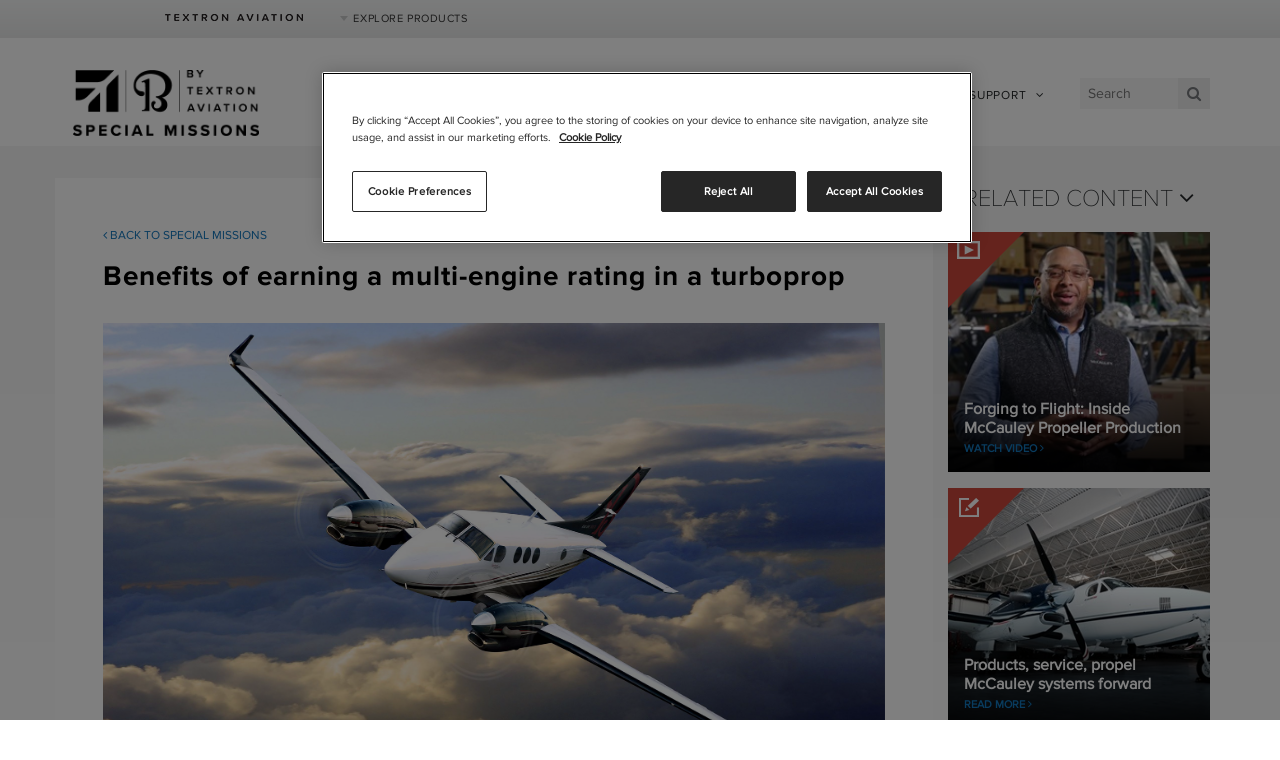

--- FILE ---
content_type: text/html; charset=utf-8
request_url: https://specialmissions.txtav.com/en/logbook?id=5212B0CF597A460B87AF534D296BD4F9
body_size: 30272
content:


<!--[if IE]><![endif]-->
<!DOCTYPE html>
<!--[if lt IE 7]><html class="no-js ie6"><![endif]-->
<!--[if IE 7]><html class="no-js ie7"><![endif]-->
<!--[if IE 8]><html class="no-js ie8"><![endif]-->
<!--[if IE 9]><html class="no-js ie9"><![endif]-->
<!--[if gt IE 9]><!-->
<html class="no-js" lang="en"
xmlns="http://www.w3.org/1999/xhtml"
xmlns:og="http://ogp.me/ns#"
xmlns:fb="http://www.facebook.com/2008/fbml">
<!--<![endif]-->
<head>

        <!-- OneTrust Cookies Consent Notice start for txtav.com -->
        <script type="text/javascript" src="https://cdn.cookielaw.org/consent/bd526fdc-41ca-4999-8c8c-a8f235e3dc38/OtAutoBlock.js"></script>
        <script src="https://cdn.cookielaw.org/scripttemplates/otSDKStub.js" type="text/javascript" charset="UTF-8" data-domain-script="bd526fdc-41ca-4999-8c8c-a8f235e3dc38"></script>
        <script type="text/javascript">
            function OptanonWrapper() { }
        </script>
        <!-- OneTrust Cookies Consent Notice end for txtav.com -->

        <link rel="shortcut icon" href="/img/SpecialMissions/favicon.ico" /><title>
	Journey
</title><meta charset="utf-8" /><meta http-equiv="X-UA-Compatible" content="IE=edge,chrome=1" /><meta name="viewport" content="width=device-width, initial-scale=1, user-scalable=1" />

    <!-- Google Tag Manager -->
    <script>(function (w, d, s, l, i) {
            w[l] = w[l] || []; w[l].push({
                'gtm.start':
                    new Date().getTime(), event: 'gtm.js'
            }); var f = d.getElementsByTagName(s)[0],
                j = d.createElement(s), dl = l != 'dataLayer' ? '&l=' + l : ''; j.async = true; j.src =
                    'https://www.googletagmanager.com/gtm.js?id=' + i + dl; f.parentNode.insertBefore(j, f);
        })(window, document, 'script', 'dataLayer', 'GTM-M8D8TKB');</script>
    <!-- End Google Tag Manager -->
    <script type="text/javascript" src="/js/Shared/vendor/modernizr-2.6.2.min.js"></script>   

    <link rel="stylesheet" href="https://maxcdn.bootstrapcdn.com/font-awesome/4.3.0/css/font-awesome.min.css" /><link rel="stylesheet" href="../css/SpecialMissions/main.css" /></head>
<body>
    <!-- Google Tag Manager (noscript) -->
    <noscript>
        <iframe src="https://www.googletagmanager.com/ns.html?id=GTM-M8D8TKB"
            height="0" width="0" style="display: none; visibility: hidden"></iframe>
    </noscript>
    <!-- End Google Tag Manager (noscript) -->
    <form method="post" action="/en/logbook?id=5212B0CF597A460B87AF534D296BD4F9" id="mainform">
<div class="aspNetHidden">
<input type="hidden" name="__VIEWSTATE" id="__VIEWSTATE" value="n1SRolefKoY1iy1XAMj6BSYn1bPirlXEyVyz5pmjxkjSpW5+UKgnR8gxW32KW/Jk/ZjS3T5XE/BcIeLSExRhfQELn9pzG+HYmiTiXW79Gcc1Tb5hWQHY/4c3QOfn0P5h4mj79n3Ud2WWLwjTYfmcSjFG3YGN6Q6n2W5Fb3gIosPC5gujq0fu15XYYfQ+pCUgpmKrIRB4nxwggkrXKi2bYuI5BPFtAbyKJEE3v+ezxv7uzwH0zZhTofTX9WPyKg7V4XwBUV6zpL/valFhiUWM/p0qDL2jrIJOGp5rPZ8BQFNW0SoXIdwqhmBN23Gy70ebBI6YLbxRNBaB3w7aWBzgHLRni4NNgLu+abZCLmH/YY3xuJMzr96Zb1SSKZ7zF9vD" />
</div>

<div class="aspNetHidden">

	<input type="hidden" name="__VIEWSTATEGENERATOR" id="__VIEWSTATEGENERATOR" value="88E23B58" />
</div>

        
<div id="global-header-drawer" class="default">
    <div class="bar">
        <div class="inner">
            <a href="https://txtav.com/en/" class="txtav-logo" style="background-image: url(/-/media/shared/images/global/global-header-drawer/txtav-logo.png);" >
            <span></span>
            </a>
            <a class="toggle-drawer" href="#"><span class="arrow"></span>Explore Products</a>
        </div>
    </div>
    <div class="drawer">
        <div class="inner">
            <div class="line">
                <div class="unit products size1of4">
                    <h4>Product Categories</h4>
<ul>
    <li><a href="https://txtav.com/en/products?categories=jets">Business Jets</a></li>
    <li><a href="https://txtav.com/en/products?categories=turboprop">Turboprops</a></li>
    <li><a href="https://txtav.com/en/products?categories=piston">Piston</a></li>
    <li><a href="/en/?categories=specialmissions">Special Missions</a></li>
    <li><a href="https://defense.txtav.com/en/?categories=defense">Defense</a></li>
</ul>
                </div>

                <div class="unit size1of4 centered ">
                    <a href="https://beechcraft.txtav.com/en/" class="site" data-trackvalues="Home,Select,MainDrawer-Beechcraft-Logo">
                       
                        <img class="grayscale" src="/-/media/shared/images/global/global-header-drawer/beechcraft-logo-grayscale.png?w=152&h=73&hash=27F892395DAE7132017B6052B5FD5CCF" alt="Cessna" width="152" height="73" />
                        
                        <img src="/-/media/shared/images/global/global-header-drawer/beechcraft-logo.png?w=152&h=73&hash=ADBBCD63CAB51D57B1B7B5175CF6A031" alt="Beechcraft" width="152" height="73" />
                        
                    </a>
                    <p>
                        <a href="https://txtav.com/en/products?brands=beechcraft&amp;brands=beechcraft" >Compare Products</a> <span>|</span>
                        <a href="https://beechcraft.txtav.com/en/">View Site</a>
                        
                    </p>
                </div>

                <div class="unit size1of4 centered ">
                    <a href="https://cessna.txtav.com/en/" class="site" data-trackvalues="Home,Select,MainDrawer-Cessna-Logo">
                        
                        <img class="grayscale" src="/-/media/shared/images/global/global-header-drawer/cessna-logo-grayscale.png?w=152&h=73&hash=69A8BF02A5D09D8C5006B0EB481CA805" alt="Cessna" width="152" height="73" />
                        
                        <img src="/-/media/shared/images/global/global-header-drawer/cessna-logo.png?w=152&h=73&hash=664D6B3392600CFD148D91DE65867BFD" alt="Cessna" width="152" height="73" />
                        
                    </a>
                    <p>
                        <a href="https://txtav.com/en/products?brands=cessna&amp;brands=cessna" >Compare Products</a> <span>|</span>
                        <a href="https://cessna.txtav.com/en/">View Site</a>
                        
                    </p>
                </div>

                <div class="unit size1of4 centered ">
                    <a href="https://hawker.txtav.com/en/" class="site" data-trackvalues="Home,Select,MainDrawer-Hawker-Logo">
                        
                        <img class="grayscale" src="/-/media/shared/images/global/global-header-drawer/hawker-logo-gray.png?w=152&h=73&hash=73479EDA911FE6D20B97BB0649A6253F" alt="Cessna" width="152" height="73" />
                        
                        <img src="/-/media/shared/images/global/global-header-drawer/hawker-logo.png?w=152&h=73&hash=2189DDEA9101B19E9126663B0DFE8BD0" alt="Hawker" width="152" height="73" />
                        
                    </a>
                    <p>
                        
                        <a href="https://hawker.txtav.com/en/">View Site</a>
                        
                    </p>
                </div>
            </div>
        </div>
    </div>
</div>

        
<header>
    <div class="row">
        <div class="large-12 columns">
            <a href="/" class="logo">
                <img src="/-/media/special-missions/logo-textronaviation.png?la=en&amp;h=164&amp;w=400&amp;hash=0825E6904D27C858177B1ECF58B7D254" alt="" />
            </a>

            <div class="toggle-nav show-for-small-down"><i class="fa fa-bars"></i></div>
				
			<div class="search">
                <input type="text" placeholder="Search"  /><a href="/en/search" data-query="find" class="search-button"><i class="fa fa-search"></i></a>
			</div>

			
<div class="language-selector">
    <div class="current-language">
        <img src="/img/Country/UnitedStates.png" id="ctl10_ctl00_imgCurrent" alt="United States" title="English" />
        <a href="#"></a>
    </div>
    <div class="languages" style="display: none;">
        
                <a href="/Sublayouts/Shared/Components/#">
                    <img title="中文" src="/img/Country/CHINA.png" alt="China" />
                </a>
            
    </div>
</div>
					
		
			

	<nav class="show-for-medium-up">
		<ul>


        
        <li class="menu-item-has-children">
            <a href="/en/" >Missions
            </a>
            <ul>
                
                    <li>
                        <a href="/en/aerial-survey" >Aerial Survey
                        </a>
                    </li>
                    
                    <li>
                        <a href="/en/air-ambulance" >Air Ambulance
                        </a>
                    </li>
                    
                    <li>
                        <a href="/en/flight-inspection" >Flight Inspection
                        </a>
                    </li>
                    
                    <li>
                        <a href="/en/float-operations" >Float Operations
                        </a>
                    </li>
                    
                    <li>
                        <a href="/en/multi-mission" >Multi Mission
                        </a>
                    </li>
                    
                    <li>
                        <a href="/en/parachute-operations" >Parachute
                        </a>
                    </li>
                    
                    <li>
                        <a href="/en/surveillance" >Surveillance
                        </a>
                    </li>
                    
                    <li>
                        <a href="/en/training" >Training
                        </a>
                    </li>
                    
                    <li>
                        <a href="/en/utility-and-transport" >Utility & Transport
                        </a>
                    </li>
                    
            </ul>
            
        </li>
        
        <li class="menu-item-has-children">
            <a href="/en/" >Aftermarket Support
            </a>
            <ul>
                
                    <li>
                        <a href="/en/engineering-services" >Engineering Services
                        </a>
                    </li>
                    
                    <li>
                        <a href="/en/modifications" >Modifications
                        </a>
                    </li>
                    
                    <li>
                        <a href="/en/special-missions-parts" >Parts
                        </a>
                    </li>
                    
                    <li>
                        <a href="/en/proadvantage-programs" >ProAdvantage Programs
                        </a>
                    </li>
                    
            </ul>
            
        </li>
        

        </ul>
	</nav>		            
 

    <nav class="mobile-nav">
		<ul class="show-for-small-down">
			 
        <li class="menu-item-has-children">
            <a href="/en/" >Missions
            </a>
            <ul>
                
                    <li>
                        <a href="/en/aerial-survey" >Aerial Survey
                        </a>
                    </li>
                    
                    <li>
                        <a href="/en/air-ambulance" >Air Ambulance
                        </a>
                    </li>
                    
                    <li>
                        <a href="/en/flight-inspection" >Flight Inspection
                        </a>
                    </li>
                    
                    <li>
                        <a href="/en/float-operations" >Float Operations
                        </a>
                    </li>
                    
                    <li>
                        <a href="/en/multi-mission" >Multi Mission
                        </a>
                    </li>
                    
                    <li>
                        <a href="/en/parachute-operations" >Parachute
                        </a>
                    </li>
                    
                    <li>
                        <a href="/en/surveillance" >Surveillance
                        </a>
                    </li>
                    
                    <li>
                        <a href="/en/training" >Training
                        </a>
                    </li>
                    
                    <li>
                        <a href="/en/utility-and-transport" >Utility & Transport
                        </a>
                    </li>
                    
            </ul>
            
        </li>
        
        <li class="menu-item-has-children">
            <a href="/en/" >Aftermarket Support
            </a>
            <ul>
                
                    <li>
                        <a href="/en/engineering-services" >Engineering Services
                        </a>
                    </li>
                    
                    <li>
                        <a href="/en/modifications" >Modifications
                        </a>
                    </li>
                    
                    <li>
                        <a href="/en/special-missions-parts" >Parts
                        </a>
                    </li>
                    
                    <li>
                        <a href="/en/proadvantage-programs" >ProAdvantage Programs
                        </a>
                    </li>
                    
            </ul>
            
        </li>
        

		</ul>
	</nav>


        </div>
    </div>
</header>


        
<div class="logbook-detail">
    <div class="row">

        <div class="medium-8 large-9 columns content-section">

            
            <a class="back-link" href="/en/"><i class="fa fa-angle-left"></i>&nbsp;Back to Special Missions</a>

            <h2><strong>Benefits of earning a multi-engine rating in a turboprop</strong></h2>

            
            <img src="/-/media/textron-aviation/images/content-pieces/articles/benefits-of-earning-a-multiengine-rating-in-a-turboprop/2012-demo-paint-king-air-c90gtx-header.jpg?la=en&amp;h=1105&amp;w=1900&amp;hash=C8C9331EBDA8981DCC4ED17C099DE847" height="1105" alt="King Air C90GTx in flight" width="1900" />
            <h3 class="j-heading">King Air allows pilot to expand skills, recreational missions</h3>
<p>Even as a child, Peter Tinsman had loved airplanes and wanted to learn to fly, but it wasn&rsquo;t until he spooled down his responsibilities at work in Dubuque, Iowa, that Tinsman finally had time to devote to his lifelong dream.</p>
<p>&ldquo;At 46 years old, I started taking flying lessons. I chose a flight school in Davenport. They were wonderful, with great people and great instructors. The first airplane I bought after I earned my private pilot&rsquo;s certificate was a Mooney Acclaim,&rdquo; said Tinsman, who went on to earn his instrument rating the following year.</p>
<p>After three years with his Mooney, Tinsman decided he wanted a larger aircraft with two engines for redundancy and size. He was looking for something that was capable of shuttling his family of six on vacations and family visits. For him, a turboprop with range, speed and space made the most sense.</p>
<div class="j-img-cap-left" style="background: #eeeeee none repeat scroll 0% 0%; padding: 2em;">
<h4 style="margin-bottom: 1em;" class="j-subheading">Advantages of a multi-engine rating</h4>
<div class="grid-x grid-padding-x">
<div class="large-4 cell text-center">
<img alt="" src="/-/media/textron-aviation/images/content-pieces/articles/benefits-of-earning-a-multiengine-rating-in-a-turboprop/kac90gtx.png" style="max-width: 10em;" />
</div>
<div class="large-8 cell">
<ul style="font-size: inherit;">
    <li>More speed and cabin space</li>
    <li>Redundant equipment</li>
    <li>Better insurance rates</li>
</ul>
</div>
</div>
</div>
<p>Tinsman considered doing his multi-engine training in a turboprop and checked with his insurance broker, who confirmed insurance companies like to see the extra training. Earning a multi-engine rating in a complex turboprop versus a piston twin would likely reflect favorably in his future premiums. Tinsman says lessons cost him more in the turboprop over a piston-twin, but it was a short-term expense.</p>
<p>&ldquo;For me, it was money well spent. I didn&rsquo;t want to purchase the turboprop and realize that this is totally wrong for me. So I thought, I&rsquo;ll learn in it, and it will be like test driving the turboprop. I&rsquo;ll spend the extra money to find out if I like it,&rdquo; said Tinsman.</p>
<div class="j-img-cap-right">
<img alt="" src="/-/media/textron-aviation/images/content-pieces/articles/benefits-of-earning-a-multiengine-rating-in-a-turboprop/people-in-ac.jpg" />
<p>Peter and Heather Tinsman were all smiles the day they picked up their new King Air C90GTx.</p>
</div>
<p>After deciding to learn in a turboprop over a piston-twin, Tinsman asked his instructor if he could earn his multi-engine rating in a King Air&reg;.</p>
<p>&ldquo;No one had ever asked the instructor that before, but he didn&rsquo;t see any reason why not. On my first flight in a King Air 90, I remember thinking &lsquo;this is fantastic.&rsquo; Compared to my Mooney, it was so responsive, so stable. I loved it,&rdquo; Tinsman said.</p>
<p>Tinsman earned his multi-engine rating in the summer, and he took delivery of his own brand new BEECHCRAFT KING AIR C90GTx turboprop&nbsp;the following winter.</p>
<p>Now a 1,500-hour pilot with plenty of turboprop time, Tinsman enjoys flying his <em>King Air</em> to see friends and family, take vacations, attend college football games and go on the occasional trip, just for smiles.</p>
<h4 class="j-subheading" style="clear: both;">Some of the Tinsmans&rsquo; favorite destinations</h4>
<img alt="" src="/-/media/textron-aviation/images/content-pieces/articles/benefits-of-earning-a-multiengine-rating-in-a-turboprop/map.jpg" />
            
        </div>

        
        <div class="medium-4 large-3 columns sidebar-section">

            

            <h3>Related Content <i class="fa fa-angle-down"></i></h3>
            <ul>
                
                <li class="logbook-item">
                    <a style="background-image: url('/-/media/textron-aviation/images/content-pieces/video-headers/mccauley/forging-to-flight-header.jpg?w=400&hash=72E005FC4F183F140E7C60D30432B9B5');" href="/en/logbook?id=B0FB1946064E4917BCAB6EF4C683138A">
                        <img src="/-/media/textron-aviation/images/content-pieces/icons/mccauley-video.png?la=en&amp;h=76&amp;w=76&amp;hash=3BA72D8D2D251BC11B1AAAFE16CC7888" height="76" alt="" width="76" />
                        <span class="lbl">
                            Forging to Flight: Inside McCauley Propeller Production<br />
                            <span>Watch Video <i class="fa fa-angle-right"></i></span>
                        </span>
                    </a>
                </li>
                
                <li class="logbook-item">
                    <a style="background-image: url('/-/media/textron-aviation/images/content-pieces/articles/products-service-propel-mccauley-systems-forward/mccauley-asf-header.jpg?w=400&hash=3AA90CF430A7DEC2E7FEDCA5BB5875E8');" href="/en/logbook?id=9C11539F85974E36B37B7DB863D57053">
                        <img src="/-/media/textron-aviation/images/content-pieces/icons/mccauley-article.png?la=en&amp;h=76&amp;w=76&amp;hash=9C0260A6EA2D4090E26D2FDC9EC34393" height="76" alt="" width="76" />
                        <span class="lbl">
                            Products, service, propel McCauley systems forward<br />
                            <span>Read More <i class="fa fa-angle-right"></i></span>
                        </span>
                    </a>
                </li>
                
                <li class="logbook-item">
                    <a style="background-image: url('/-/media/textron-aviation/images/content-pieces/articles/couple-says-i-do-in-a-king-air/i_do_header.jpg?w=400&hash=721B3955CCF92C3880AC054446AE4F01');" href="/en/sitecore/content/textronaviationweb/home/journey/articles/articles/couple-says-i-do-in-a-king-air">
                        <img src="/-/media/textron-aviation/images/content-pieces/icons/logbook-article.png?la=en&amp;h=76&amp;w=76&amp;hash=DE3E162D94A2ABF8BC93E460702F1FDA" height="76" alt="Alt" width="76" />
                        <span class="lbl">
                            Couple says 'I do' in a King Air<br />
                            <span>Read More <i class="fa fa-angle-right"></i></span>
                        </span>
                    </a>
                </li>
                
                <li class="logbook-item">
                    <a style="background-image: url('/-/media/textron-aviation/images/content-pieces/video-headers/turboprop/thats-mission-critical-king-air-260/thats-mission-critical---header.jpg?w=400&hash=4ED6872967E9CD96F69F0828A3E4B533');" href="/en/logbook?id=846CB4B24B9F4104B258FE71D2805C2C">
                        <img src="/-/media/textron-aviation/images/content-pieces/icons/logbook-video.png?la=en&amp;h=76&amp;w=76&amp;hash=C081C150A60551DCAEACF673F2481B58" height="76" alt="Alt" width="76" />
                        <span class="lbl">
                            That's mission critical: King Air 260 expedites response time for national demolition company<br />
                            <span>Watch Video <i class="fa fa-angle-right"></i></span>
                        </span>
                    </a>
                </li>
                
                <li class="logbook-item">
                    <a style="background-image: url('/-/media/textron-aviation/images/content-pieces/video-headers/turboprop/ka260-blends-luxury-and-capability-journey-header.jpg?w=400&hash=0A528BEC6CFB13F202D8179B1D2072F1');" href="/en/logbook?id=FDC6D3B8941441E59A5443796669C3A6">
                        <img src="/-/media/textron-aviation/images/content-pieces/icons/logbook-video.png?la=en&amp;h=76&amp;w=76&amp;hash=C081C150A60551DCAEACF673F2481B58" height="76" alt="Alt" width="76" />
                        <span class="lbl">
                            King Air 260 Blends Luxury and Capability<br />
                            <span>Watch Video <i class="fa fa-angle-right"></i></span>
                        </span>
                    </a>
                </li>
                
            </ul>

            
        </div>

    </div>
</div>



        <!--Brand Line-->
        <div class="color-split">
            <div class="l"></div>
            <div class="r"></div>
        </div>

        <!-- End Content -->

        
<footer>
    <div class="row">
        <div class="small-10 columns">
            <nav role="navigation">
                <ul class="medium-block-grid-6 small-block-grid-3">
                    
                    <li>
                        
                        <span>Missions</span>
                        
                        <ul>
                            
                            <li>
                                <a href="/en/aerial-survey" >Aerial Survey</a>
                            </li>
                            
                            <li>
                                <a href="/en/air-ambulance" >Air Ambulance</a>
                            </li>
                            
                            <li>
                                <a href="/en/flight-inspection" >Flight Inspection</a>
                            </li>
                            
                            <li>
                                <a href="/en/float-operations" >Float Plane</a>
                            </li>
                            
                            <li>
                                <a href="/en/multi-mission" >Multi Mission</a>
                            </li>
                            
                            <li>
                                <a href="/en/parachute-operations" >Parachute</a>
                            </li>
                            
                            <li>
                                <a href="/en/surveillance" >Surveillance</a>
                            </li>
                            
                            <li>
                                <a href="/en/training" >Training</a>
                            </li>
                            
                            <li>
                                <a href="/en/utility-and-transport" >Utility And Transport</a>
                            </li>
                            
                        </ul>
                    </li>
                    
                    <li>
                        
                        <span>Careers</span>
                        
                        <ul>
                            
                            <li>
                                <a href="https://textron.taleo.net/careersection/tabbu/jobsearch.ftl?lang=en&amp;portal=50140708226" target="_blank" rel="noopener noreferrer" >Employment</a>
                            </li>
                            
                        </ul>
                    </li>
                    
                    <li>
                        
                        <span>Contact</span>
                        
                        <ul>
                            
                            <li>
                                <a href="https://txtav.com/en/contact" >General</a>
                            </li>
                            
                        </ul>
                    </li>
                    
                    <li>
                        
                        <span>Company</span>
                        
                        <ul>
                            
                            <li>
                                <a href="https://txtav.com/en/careers/our-powerful-brands" >Overview</a>
                            </li>
                            
                            <li>
                                <a href="http://textronaviationgiftshop.com" target="_blank" rel="noopener noreferrer" >Gift Shop</a>
                            </li>
                            
                        </ul>
                    </li>
                    
                    <li>
                        
                        <span>Newsroom</span>
                        
                        <ul>
                            
                            <li>
                                <a href="https://media.txtav.com/media_kits/categories/640/" >Gallery</a>
                            </li>
                            
                        </ul>
                    </li>
                    
                </ul>
            </nav>
        </div>
        <div class="small-2 columns text-right">
            <div class="follow">
                <p class="show-for-medium-up"></p>
                
            </div>
        </div>
    </div>
    <div class="logo">
        <div class="row">
            <div class="medium-12 columns text-right small-only-text-center">
                <a href="" ><img src="/-/media/special-missions/logo-textronaviation.png?la=en&amp;h=82&amp;w=200&amp;hash=6FBAF5A965BD852596F4F60D928A5898" alt="" />
                </a>
            </div>
        </div>
    </div>
    <div class="copyright">
        <div class="row">
            <div class="medium-6 columns">
                <p>&copy; 2026 Textron Aviation Inc. All Rights Reserved. <style>.language-selector{display:none;}</style></ br> The sale and export of some configurations of Special Mission aircraft as well as the associated maintenance support and unique technical data generally require US Government export license approval under the ITAR (title 22 CFR parts 120-130) or EAR (title 15 CFR parts 730 to 744). </p>
            </div>
            <div class="medium-6 columns text-right small-only-text-center">
                <a href="https://txtav.com/en/communication-subscription" >Email Sign Up</a>
                <a href="https://txtav.com/en/communication-subscription/unsubscribe" >Email Unsubscribe</a>
                <a href="https://txtav.com/en/terms-of-use" target="_blank" rel="noopener noreferrer" >Terms of Use</a>
                <a href="https://txtav.com/en/privacy-policy" target="_blank" rel="noopener noreferrer" >Privacy Policy</a>
                <a href="https://txtav.com/en/california-transparency-act" target="_blank" rel="noopener noreferrer" >CA Supply Chains Act</a>
                
                <!-- OneTrust Cookies Settings button start -->
                <a id="ot-sdk-btn" class="ot-sdk-show-settings">Cookie Preferences</a>
                <!-- OneTrust Cookies Settings button end -->
            </div>
        </div>
    </div>
</footer>


        <script src="/js/Shared/vendor/jquery/jquery-3.6.0.min.js"></script>
        <script src="https://players.brightcove.net/1056354699001/TlLetbybLf_default/index.min.js"></script>
        <script type="text/javascript" src="/js/Shared/browser-compatibility.js"></script>
        <script src="/js/SpecialMissions/scripts.min.js?v=e01fc78ae58e814b" type="text/javascript"></script>
<script>
 function getParameterByName(name) {
    name = name.replace(/[\[]/, "\\[").replace(/[\]]/, "\\]");
    var regex = new RegExp("[\\?&]" + name + "=([^&#]*)"),
      results = regex.exec(location.search);
    return results === null
      ? ""
      : decodeURIComponent(results[1].replace(/\+/g, " "));
  }
</script>


    </form>
</body>
</html>


--- FILE ---
content_type: text/css
request_url: https://specialmissions.txtav.com/css/SpecialMissions/main.css
body_size: 448989
content:
@charset "UTF-8";
meta.foundation-version {
  font-family: "/5.5.0/";
}

meta.foundation-mq-small {
  font-family: "/only screen/";
  width: 0;
}

meta.foundation-mq-small-only {
  font-family: "/only screen and (max-width: 40em)/";
  width: 0;
}

meta.foundation-mq-medium {
  font-family: "/only screen and (min-width:40.063em)/";
  width: 40.063em;
}

meta.foundation-mq-medium-only {
  font-family: "/only screen and (min-width:40.063em) and (max-width:64em)/";
  width: 40.063em;
}

meta.foundation-mq-large {
  font-family: "/only screen and (min-width:64.063em)/";
  width: 64.063em;
}

meta.foundation-mq-large-only {
  font-family: "/only screen and (min-width:64.063em) and (max-width:90em)/";
  width: 64.063em;
}

meta.foundation-mq-xlarge {
  font-family: "/only screen and (min-width:90.063em)/";
  width: 90.063em;
}

meta.foundation-mq-xlarge-only {
  font-family: "/only screen and (min-width:90.063em) and (max-width:120em)/";
  width: 90.063em;
}

meta.foundation-mq-xxlarge {
  font-family: "/only screen and (min-width:120.063em)/";
  width: 120.063em;
}

meta.foundation-data-attribute-namespace {
  font-family: false;
}

html, body {
  height: 100%;
}

*, *:before, *:after {
  -webkit-box-sizing: border-box;
  -moz-box-sizing: border-box;
  box-sizing: border-box;
}

html, body {
  font-size: 100%;
}

body {
  padding: 0;
  margin: 0;
  font-family: "Helvetica Neue", Helvetica, Roboto, Arial, sans-serif;
  font-weight: normal;
  font-style: normal;
  line-height: 1.5;
  position: relative;
  cursor: auto;
}

a:hover {
  cursor: pointer;
}

img {
  max-width: 100%;
  height: auto;
}

img {
  -ms-interpolation-mode: bicubic;
}

#map_canvas img, #map_canvas embed, #map_canvas object, .map_canvas img, .map_canvas embed, .map_canvas object {
  max-width: none !important;
}

.left {
  float: left !important;
}

.right {
  float: right !important;
}

.clearfix:before, .clearfix:after {
  content: " ";
  display: table;
}

.clearfix:after {
  clear: both;
}

.hide {
  display: none !important;
  visibility: hidden;
}

.invisible {
  visibility: hidden;
}

.antialiased {
  -webkit-font-smoothing: antialiased;
  -moz-osx-font-smoothing: grayscale;
}

img {
  display: inline-block;
  vertical-align: middle;
}

textarea {
  height: auto;
  min-height: 50px;
}

select {
  width: 100%;
}

.row {
  width: 100%;
  margin-left: auto;
  margin-right: auto;
  margin-top: 0;
  margin-bottom: 0;
  max-width: 75em;
}

.row:before, .row:after {
  content: " ";
  display: table;
}

.row:after {
  clear: both;
}

.row.collapse > .column, .row.collapse > .columns {
  padding-left: 0;
  padding-right: 0;
}

.row.collapse .row {
  margin-left: 0;
  margin-right: 0;
}

.row .row {
  width: auto;
  margin-left: -0.9375em;
  margin-right: -0.9375em;
  margin-top: 0;
  margin-bottom: 0;
  max-width: none;
}

.row .row:before, .row .row:after {
  content: " ";
  display: table;
}

.row .row:after {
  clear: both;
}

.row .row.collapse {
  width: auto;
  margin: 0;
  max-width: none;
}

.row .row.collapse:before, .row .row.collapse:after {
  content: " ";
  display: table;
}

.row .row.collapse:after {
  clear: both;
}

.column, .columns {
  padding-left: 0.9375em;
  padding-right: 0.9375em;
  width: 100%;
  float: left;
}

[class*=column] + [class*=column]:last-child {
  float: right;
}

[class*=column] + [class*=column].end {
  float: left;
}

@media only screen {
  .small-push-0 {
    position: relative;
    left: 0%;
    right: auto;
  }
  .small-pull-0 {
    position: relative;
    right: 0%;
    left: auto;
  }
  .small-push-1 {
    position: relative;
    left: 8.33333%;
    right: auto;
  }
  .small-pull-1 {
    position: relative;
    right: 8.33333%;
    left: auto;
  }
  .small-push-2 {
    position: relative;
    left: 16.66667%;
    right: auto;
  }
  .small-pull-2 {
    position: relative;
    right: 16.66667%;
    left: auto;
  }
  .small-push-3 {
    position: relative;
    left: 25%;
    right: auto;
  }
  .small-pull-3 {
    position: relative;
    right: 25%;
    left: auto;
  }
  .small-push-4 {
    position: relative;
    left: 33.33333%;
    right: auto;
  }
  .small-pull-4 {
    position: relative;
    right: 33.33333%;
    left: auto;
  }
  .small-push-5 {
    position: relative;
    left: 41.66667%;
    right: auto;
  }
  .small-pull-5 {
    position: relative;
    right: 41.66667%;
    left: auto;
  }
  .small-push-6 {
    position: relative;
    left: 50%;
    right: auto;
  }
  .small-pull-6 {
    position: relative;
    right: 50%;
    left: auto;
  }
  .small-push-7 {
    position: relative;
    left: 58.33333%;
    right: auto;
  }
  .small-pull-7 {
    position: relative;
    right: 58.33333%;
    left: auto;
  }
  .small-push-8 {
    position: relative;
    left: 66.66667%;
    right: auto;
  }
  .small-pull-8 {
    position: relative;
    right: 66.66667%;
    left: auto;
  }
  .small-push-9 {
    position: relative;
    left: 75%;
    right: auto;
  }
  .small-pull-9 {
    position: relative;
    right: 75%;
    left: auto;
  }
  .small-push-10 {
    position: relative;
    left: 83.33333%;
    right: auto;
  }
  .small-pull-10 {
    position: relative;
    right: 83.33333%;
    left: auto;
  }
  .small-push-11 {
    position: relative;
    left: 91.66667%;
    right: auto;
  }
  .small-pull-11 {
    position: relative;
    right: 91.66667%;
    left: auto;
  }
  .column, .columns {
    position: relative;
    padding-left: 0.9375em;
    padding-right: 0.9375em;
    float: left;
  }
  .small-1 {
    width: 8.33333%;
  }
  .small-2 {
    width: 16.66667%;
  }
  .small-3 {
    width: 25%;
  }
  .small-4 {
    width: 33.33333%;
  }
  .small-5 {
    width: 41.66667%;
  }
  .small-6 {
    width: 50%;
  }
  .small-7 {
    width: 58.33333%;
  }
  .small-8 {
    width: 66.66667%;
  }
  .small-9 {
    width: 75%;
  }
  .small-10 {
    width: 83.33333%;
  }
  .small-11 {
    width: 91.66667%;
  }
  .small-12 {
    width: 100%;
  }
  .small-offset-0 {
    margin-left: 0% !important;
  }
  .small-offset-1 {
    margin-left: 8.33333% !important;
  }
  .small-offset-2 {
    margin-left: 16.66667% !important;
  }
  .small-offset-3 {
    margin-left: 25% !important;
  }
  .small-offset-4 {
    margin-left: 33.33333% !important;
  }
  .small-offset-5 {
    margin-left: 41.66667% !important;
  }
  .small-offset-6 {
    margin-left: 50% !important;
  }
  .small-offset-7 {
    margin-left: 58.33333% !important;
  }
  .small-offset-8 {
    margin-left: 66.66667% !important;
  }
  .small-offset-9 {
    margin-left: 75% !important;
  }
  .small-offset-10 {
    margin-left: 83.33333% !important;
  }
  .small-offset-11 {
    margin-left: 91.66667% !important;
  }
  .small-reset-order {
    margin-left: 0;
    margin-right: 0;
    left: auto;
    right: auto;
    float: left;
  }
  .column.small-centered, .columns.small-centered {
    margin-left: auto;
    margin-right: auto;
    float: none;
  }
  .column.small-uncentered, .columns.small-uncentered {
    margin-left: 0;
    margin-right: 0;
    float: left;
  }
  .column.small-centered:last-child, .columns.small-centered:last-child {
    float: none;
  }
  .column.small-uncentered:last-child, .columns.small-uncentered:last-child {
    float: left;
  }
  .column.small-uncentered.opposite, .columns.small-uncentered.opposite {
    float: right;
  }
  .row.small-collapse > .column, .row.small-collapse > .columns {
    padding-left: 0;
    padding-right: 0;
  }
  .row.small-collapse .row {
    margin-left: 0;
    margin-right: 0;
  }
  .row.small-uncollapse > .column, .row.small-uncollapse > .columns {
    padding-left: 0.9375em;
    padding-right: 0.9375em;
    float: left;
  }
}
@media only screen and (min-width: 40.063em) {
  .medium-push-0 {
    position: relative;
    left: 0%;
    right: auto;
  }
  .medium-pull-0 {
    position: relative;
    right: 0%;
    left: auto;
  }
  .medium-push-1 {
    position: relative;
    left: 8.33333%;
    right: auto;
  }
  .medium-pull-1 {
    position: relative;
    right: 8.33333%;
    left: auto;
  }
  .medium-push-2 {
    position: relative;
    left: 16.66667%;
    right: auto;
  }
  .medium-pull-2 {
    position: relative;
    right: 16.66667%;
    left: auto;
  }
  .medium-push-3 {
    position: relative;
    left: 25%;
    right: auto;
  }
  .medium-pull-3 {
    position: relative;
    right: 25%;
    left: auto;
  }
  .medium-push-4 {
    position: relative;
    left: 33.33333%;
    right: auto;
  }
  .medium-pull-4 {
    position: relative;
    right: 33.33333%;
    left: auto;
  }
  .medium-push-5 {
    position: relative;
    left: 41.66667%;
    right: auto;
  }
  .medium-pull-5 {
    position: relative;
    right: 41.66667%;
    left: auto;
  }
  .medium-push-6 {
    position: relative;
    left: 50%;
    right: auto;
  }
  .medium-pull-6 {
    position: relative;
    right: 50%;
    left: auto;
  }
  .medium-push-7 {
    position: relative;
    left: 58.33333%;
    right: auto;
  }
  .medium-pull-7 {
    position: relative;
    right: 58.33333%;
    left: auto;
  }
  .medium-push-8 {
    position: relative;
    left: 66.66667%;
    right: auto;
  }
  .medium-pull-8 {
    position: relative;
    right: 66.66667%;
    left: auto;
  }
  .medium-push-9 {
    position: relative;
    left: 75%;
    right: auto;
  }
  .medium-pull-9 {
    position: relative;
    right: 75%;
    left: auto;
  }
  .medium-push-10 {
    position: relative;
    left: 83.33333%;
    right: auto;
  }
  .medium-pull-10 {
    position: relative;
    right: 83.33333%;
    left: auto;
  }
  .medium-push-11 {
    position: relative;
    left: 91.66667%;
    right: auto;
  }
  .medium-pull-11 {
    position: relative;
    right: 91.66667%;
    left: auto;
  }
  .column, .columns {
    position: relative;
    padding-left: 0.9375em;
    padding-right: 0.9375em;
    float: left;
  }
  .medium-1 {
    width: 8.33333%;
  }
  .medium-2 {
    width: 16.66667%;
  }
  .medium-3 {
    width: 25%;
  }
  .medium-4 {
    width: 33.33333%;
  }
  .medium-5 {
    width: 41.66667%;
  }
  .medium-6 {
    width: 50%;
  }
  .medium-7 {
    width: 58.33333%;
  }
  .medium-8 {
    width: 66.66667%;
  }
  .medium-9 {
    width: 75%;
  }
  .medium-10 {
    width: 83.33333%;
  }
  .medium-11 {
    width: 91.66667%;
  }
  .medium-12 {
    width: 100%;
  }
  .medium-offset-0 {
    margin-left: 0% !important;
  }
  .medium-offset-1 {
    margin-left: 8.33333% !important;
  }
  .medium-offset-2 {
    margin-left: 16.66667% !important;
  }
  .medium-offset-3 {
    margin-left: 25% !important;
  }
  .medium-offset-4 {
    margin-left: 33.33333% !important;
  }
  .medium-offset-5 {
    margin-left: 41.66667% !important;
  }
  .medium-offset-6 {
    margin-left: 50% !important;
  }
  .medium-offset-7 {
    margin-left: 58.33333% !important;
  }
  .medium-offset-8 {
    margin-left: 66.66667% !important;
  }
  .medium-offset-9 {
    margin-left: 75% !important;
  }
  .medium-offset-10 {
    margin-left: 83.33333% !important;
  }
  .medium-offset-11 {
    margin-left: 91.66667% !important;
  }
  .medium-reset-order {
    margin-left: 0;
    margin-right: 0;
    left: auto;
    right: auto;
    float: left;
  }
  .column.medium-centered, .columns.medium-centered {
    margin-left: auto;
    margin-right: auto;
    float: none;
  }
  .column.medium-uncentered, .columns.medium-uncentered {
    margin-left: 0;
    margin-right: 0;
    float: left;
  }
  .column.medium-centered:last-child, .columns.medium-centered:last-child {
    float: none;
  }
  .column.medium-uncentered:last-child, .columns.medium-uncentered:last-child {
    float: left;
  }
  .column.medium-uncentered.opposite, .columns.medium-uncentered.opposite {
    float: right;
  }
  .row.medium-collapse > .column, .row.medium-collapse > .columns {
    padding-left: 0;
    padding-right: 0;
  }
  .row.medium-collapse .row {
    margin-left: 0;
    margin-right: 0;
  }
  .row.medium-uncollapse > .column, .row.medium-uncollapse > .columns {
    padding-left: 0.9375em;
    padding-right: 0.9375em;
    float: left;
  }
  .push-0 {
    position: relative;
    left: 0%;
    right: auto;
  }
  .pull-0 {
    position: relative;
    right: 0%;
    left: auto;
  }
  .push-1 {
    position: relative;
    left: 8.33333%;
    right: auto;
  }
  .pull-1 {
    position: relative;
    right: 8.33333%;
    left: auto;
  }
  .push-2 {
    position: relative;
    left: 16.66667%;
    right: auto;
  }
  .pull-2 {
    position: relative;
    right: 16.66667%;
    left: auto;
  }
  .push-3 {
    position: relative;
    left: 25%;
    right: auto;
  }
  .pull-3 {
    position: relative;
    right: 25%;
    left: auto;
  }
  .push-4 {
    position: relative;
    left: 33.33333%;
    right: auto;
  }
  .pull-4 {
    position: relative;
    right: 33.33333%;
    left: auto;
  }
  .push-5 {
    position: relative;
    left: 41.66667%;
    right: auto;
  }
  .pull-5 {
    position: relative;
    right: 41.66667%;
    left: auto;
  }
  .push-6 {
    position: relative;
    left: 50%;
    right: auto;
  }
  .pull-6 {
    position: relative;
    right: 50%;
    left: auto;
  }
  .push-7 {
    position: relative;
    left: 58.33333%;
    right: auto;
  }
  .pull-7 {
    position: relative;
    right: 58.33333%;
    left: auto;
  }
  .push-8 {
    position: relative;
    left: 66.66667%;
    right: auto;
  }
  .pull-8 {
    position: relative;
    right: 66.66667%;
    left: auto;
  }
  .push-9 {
    position: relative;
    left: 75%;
    right: auto;
  }
  .pull-9 {
    position: relative;
    right: 75%;
    left: auto;
  }
  .push-10 {
    position: relative;
    left: 83.33333%;
    right: auto;
  }
  .pull-10 {
    position: relative;
    right: 83.33333%;
    left: auto;
  }
  .push-11 {
    position: relative;
    left: 91.66667%;
    right: auto;
  }
  .pull-11 {
    position: relative;
    right: 91.66667%;
    left: auto;
  }
}
@media only screen and (min-width: 64.063em) {
  .large-push-0 {
    position: relative;
    left: 0%;
    right: auto;
  }
  .large-pull-0 {
    position: relative;
    right: 0%;
    left: auto;
  }
  .large-push-1 {
    position: relative;
    left: 8.33333%;
    right: auto;
  }
  .large-pull-1 {
    position: relative;
    right: 8.33333%;
    left: auto;
  }
  .large-push-2 {
    position: relative;
    left: 16.66667%;
    right: auto;
  }
  .large-pull-2 {
    position: relative;
    right: 16.66667%;
    left: auto;
  }
  .large-push-3 {
    position: relative;
    left: 25%;
    right: auto;
  }
  .large-pull-3 {
    position: relative;
    right: 25%;
    left: auto;
  }
  .large-push-4 {
    position: relative;
    left: 33.33333%;
    right: auto;
  }
  .large-pull-4 {
    position: relative;
    right: 33.33333%;
    left: auto;
  }
  .large-push-5 {
    position: relative;
    left: 41.66667%;
    right: auto;
  }
  .large-pull-5 {
    position: relative;
    right: 41.66667%;
    left: auto;
  }
  .large-push-6 {
    position: relative;
    left: 50%;
    right: auto;
  }
  .large-pull-6 {
    position: relative;
    right: 50%;
    left: auto;
  }
  .large-push-7 {
    position: relative;
    left: 58.33333%;
    right: auto;
  }
  .large-pull-7 {
    position: relative;
    right: 58.33333%;
    left: auto;
  }
  .large-push-8 {
    position: relative;
    left: 66.66667%;
    right: auto;
  }
  .large-pull-8 {
    position: relative;
    right: 66.66667%;
    left: auto;
  }
  .large-push-9 {
    position: relative;
    left: 75%;
    right: auto;
  }
  .large-pull-9 {
    position: relative;
    right: 75%;
    left: auto;
  }
  .large-push-10 {
    position: relative;
    left: 83.33333%;
    right: auto;
  }
  .large-pull-10 {
    position: relative;
    right: 83.33333%;
    left: auto;
  }
  .large-push-11 {
    position: relative;
    left: 91.66667%;
    right: auto;
  }
  .large-pull-11 {
    position: relative;
    right: 91.66667%;
    left: auto;
  }
  .column, .columns {
    position: relative;
    padding-left: 0.9375em;
    padding-right: 0.9375em;
    float: left;
  }
  .large-1 {
    width: 8.33333%;
  }
  .large-2 {
    width: 16.66667%;
  }
  .large-3 {
    width: 25%;
  }
  .large-4 {
    width: 33.33333%;
  }
  .large-5 {
    width: 41.66667%;
  }
  .large-6 {
    width: 50%;
  }
  .large-7 {
    width: 58.33333%;
  }
  .large-8 {
    width: 66.66667%;
  }
  .large-9 {
    width: 75%;
  }
  .large-10 {
    width: 83.33333%;
  }
  .large-11 {
    width: 91.66667%;
  }
  .large-12 {
    width: 100%;
  }
  .large-offset-0 {
    margin-left: 0% !important;
  }
  .large-offset-1 {
    margin-left: 8.33333% !important;
  }
  .large-offset-2 {
    margin-left: 16.66667% !important;
  }
  .large-offset-3 {
    margin-left: 25% !important;
  }
  .large-offset-4 {
    margin-left: 33.33333% !important;
  }
  .large-offset-5 {
    margin-left: 41.66667% !important;
  }
  .large-offset-6 {
    margin-left: 50% !important;
  }
  .large-offset-7 {
    margin-left: 58.33333% !important;
  }
  .large-offset-8 {
    margin-left: 66.66667% !important;
  }
  .large-offset-9 {
    margin-left: 75% !important;
  }
  .large-offset-10 {
    margin-left: 83.33333% !important;
  }
  .large-offset-11 {
    margin-left: 91.66667% !important;
  }
  .large-reset-order {
    margin-left: 0;
    margin-right: 0;
    left: auto;
    right: auto;
    float: left;
  }
  .column.large-centered, .columns.large-centered {
    margin-left: auto;
    margin-right: auto;
    float: none;
  }
  .column.large-uncentered, .columns.large-uncentered {
    margin-left: 0;
    margin-right: 0;
    float: left;
  }
  .column.large-centered:last-child, .columns.large-centered:last-child {
    float: none;
  }
  .column.large-uncentered:last-child, .columns.large-uncentered:last-child {
    float: left;
  }
  .column.large-uncentered.opposite, .columns.large-uncentered.opposite {
    float: right;
  }
  .row.large-collapse > .column, .row.large-collapse > .columns {
    padding-left: 0;
    padding-right: 0;
  }
  .row.large-collapse .row {
    margin-left: 0;
    margin-right: 0;
  }
  .row.large-uncollapse > .column, .row.large-uncollapse > .columns {
    padding-left: 0.9375em;
    padding-right: 0.9375em;
    float: left;
  }
  .push-0 {
    position: relative;
    left: 0%;
    right: auto;
  }
  .pull-0 {
    position: relative;
    right: 0%;
    left: auto;
  }
  .push-1 {
    position: relative;
    left: 8.33333%;
    right: auto;
  }
  .pull-1 {
    position: relative;
    right: 8.33333%;
    left: auto;
  }
  .push-2 {
    position: relative;
    left: 16.66667%;
    right: auto;
  }
  .pull-2 {
    position: relative;
    right: 16.66667%;
    left: auto;
  }
  .push-3 {
    position: relative;
    left: 25%;
    right: auto;
  }
  .pull-3 {
    position: relative;
    right: 25%;
    left: auto;
  }
  .push-4 {
    position: relative;
    left: 33.33333%;
    right: auto;
  }
  .pull-4 {
    position: relative;
    right: 33.33333%;
    left: auto;
  }
  .push-5 {
    position: relative;
    left: 41.66667%;
    right: auto;
  }
  .pull-5 {
    position: relative;
    right: 41.66667%;
    left: auto;
  }
  .push-6 {
    position: relative;
    left: 50%;
    right: auto;
  }
  .pull-6 {
    position: relative;
    right: 50%;
    left: auto;
  }
  .push-7 {
    position: relative;
    left: 58.33333%;
    right: auto;
  }
  .pull-7 {
    position: relative;
    right: 58.33333%;
    left: auto;
  }
  .push-8 {
    position: relative;
    left: 66.66667%;
    right: auto;
  }
  .pull-8 {
    position: relative;
    right: 66.66667%;
    left: auto;
  }
  .push-9 {
    position: relative;
    left: 75%;
    right: auto;
  }
  .pull-9 {
    position: relative;
    right: 75%;
    left: auto;
  }
  .push-10 {
    position: relative;
    left: 83.33333%;
    right: auto;
  }
  .pull-10 {
    position: relative;
    right: 83.33333%;
    left: auto;
  }
  .push-11 {
    position: relative;
    left: 91.66667%;
    right: auto;
  }
  .pull-11 {
    position: relative;
    right: 91.66667%;
    left: auto;
  }
}
button, .button {
  border-style: solid;
  border-width: 0;
  cursor: pointer;
  font-family: "Helvetica Neue", Helvetica, Roboto, Arial, sans-serif;
  font-weight: normal;
  line-height: normal;
  margin: 0 0 1.25rem;
  position: relative;
  text-decoration: none;
  text-align: center;
  -webkit-appearance: none;
  border-radius: 0;
  display: inline-block;
  padding-top: 1rem;
  padding-right: 2rem;
  padding-bottom: 1.0625rem;
  padding-left: 2rem;
  font-size: 1rem;
  background-color: #2ba6cb;
  border-color: #2285a2;
  color: #fff;
  transition: background-color 300ms ease-out;
}

button:hover, button:focus, .button:hover, .button:focus {
  background-color: #2285a2;
}

button:hover, button:focus, .button:hover, .button:focus {
  color: #fff;
}

button.secondary, .button.secondary {
  background-color: #e9e9e9;
  border-color: #bababa;
  color: #333;
}

button.secondary:hover, button.secondary:focus, .button.secondary:hover, .button.secondary:focus {
  background-color: #bababa;
}

button.secondary:hover, button.secondary:focus, .button.secondary:hover, .button.secondary:focus {
  color: #333;
}

button.success, .button.success {
  background-color: #5da423;
  border-color: #4a831c;
  color: #fff;
}

button.success:hover, button.success:focus, .button.success:hover, .button.success:focus {
  background-color: #4a831c;
}

button.success:hover, button.success:focus, .button.success:hover, .button.success:focus {
  color: #fff;
}

button.alert, .button.alert {
  background-color: #c60f13;
  border-color: #9e0c0f;
  color: #fff;
}

button.alert:hover, button.alert:focus, .button.alert:hover, .button.alert:focus {
  background-color: #9e0c0f;
}

button.alert:hover, button.alert:focus, .button.alert:hover, .button.alert:focus {
  color: #fff;
}

button.warning, .button.warning {
  background-color: #f08a24;
  border-color: #cf6e0e;
  color: #fff;
}

button.warning:hover, button.warning:focus, .button.warning:hover, .button.warning:focus {
  background-color: #cf6e0e;
}

button.warning:hover, button.warning:focus, .button.warning:hover, .button.warning:focus {
  color: #fff;
}

button.info, .button.info {
  background-color: #a0d3e8;
  border-color: #61b6d9;
  color: #333;
}

button.info:hover, button.info:focus, .button.info:hover, .button.info:focus {
  background-color: #61b6d9;
}

button.info:hover, button.info:focus, .button.info:hover, .button.info:focus {
  color: #fff;
}

button.large, .button.large {
  padding-top: 1.125rem;
  padding-right: 2.25rem;
  padding-bottom: 1.1875rem;
  padding-left: 2.25rem;
  font-size: 1.25rem;
}

button.small, .button.small {
  padding-top: 0.875rem;
  padding-right: 1.75rem;
  padding-bottom: 0.9375rem;
  padding-left: 1.75rem;
  font-size: 0.8125rem;
}

button.tiny, .button.tiny {
  padding-top: 0.625rem;
  padding-right: 1.25rem;
  padding-bottom: 0.6875rem;
  padding-left: 1.25rem;
  font-size: 0.6875rem;
}

button.expand, .button.expand {
  padding-right: 0;
  padding-left: 0;
  width: 100%;
}

button.left-align, .button.left-align {
  text-align: left;
  text-indent: 0.75rem;
}

button.right-align, .button.right-align {
  text-align: right;
  padding-right: 0.75rem;
}

button.radius, .button.radius {
  border-radius: 3px;
}

button.round, .button.round {
  border-radius: 1000px;
}

button.disabled, button[disabled], .button.disabled, .button[disabled] {
  background-color: #2ba6cb;
  border-color: #2285a2;
  color: #fff;
  cursor: default;
  opacity: 0.7;
  box-shadow: none;
}

button.disabled:hover, button.disabled:focus, button[disabled]:hover, button[disabled]:focus, .button.disabled:hover, .button.disabled:focus, .button[disabled]:hover, .button[disabled]:focus {
  background-color: #2285a2;
}

button.disabled:hover, button.disabled:focus, button[disabled]:hover, button[disabled]:focus, .button.disabled:hover, .button.disabled:focus, .button[disabled]:hover, .button[disabled]:focus {
  color: #fff;
}

button.disabled:hover, button.disabled:focus, button[disabled]:hover, button[disabled]:focus, .button.disabled:hover, .button.disabled:focus, .button[disabled]:hover, .button[disabled]:focus {
  background-color: #2ba6cb;
}

button.disabled.secondary, button[disabled].secondary, .button.disabled.secondary, .button[disabled].secondary {
  background-color: #e9e9e9;
  border-color: #bababa;
  color: #333;
  cursor: default;
  opacity: 0.7;
  box-shadow: none;
}

button.disabled.secondary:hover, button.disabled.secondary:focus, button[disabled].secondary:hover, button[disabled].secondary:focus, .button.disabled.secondary:hover, .button.disabled.secondary:focus, .button[disabled].secondary:hover, .button[disabled].secondary:focus {
  background-color: #bababa;
}

button.disabled.secondary:hover, button.disabled.secondary:focus, button[disabled].secondary:hover, button[disabled].secondary:focus, .button.disabled.secondary:hover, .button.disabled.secondary:focus, .button[disabled].secondary:hover, .button[disabled].secondary:focus {
  color: #333;
}

button.disabled.secondary:hover, button.disabled.secondary:focus, button[disabled].secondary:hover, button[disabled].secondary:focus, .button.disabled.secondary:hover, .button.disabled.secondary:focus, .button[disabled].secondary:hover, .button[disabled].secondary:focus {
  background-color: #e9e9e9;
}

button.disabled.success, button[disabled].success, .button.disabled.success, .button[disabled].success {
  background-color: #5da423;
  border-color: #4a831c;
  color: #fff;
  cursor: default;
  opacity: 0.7;
  box-shadow: none;
}

button.disabled.success:hover, button.disabled.success:focus, button[disabled].success:hover, button[disabled].success:focus, .button.disabled.success:hover, .button.disabled.success:focus, .button[disabled].success:hover, .button[disabled].success:focus {
  background-color: #4a831c;
}

button.disabled.success:hover, button.disabled.success:focus, button[disabled].success:hover, button[disabled].success:focus, .button.disabled.success:hover, .button.disabled.success:focus, .button[disabled].success:hover, .button[disabled].success:focus {
  color: #fff;
}

button.disabled.success:hover, button.disabled.success:focus, button[disabled].success:hover, button[disabled].success:focus, .button.disabled.success:hover, .button.disabled.success:focus, .button[disabled].success:hover, .button[disabled].success:focus {
  background-color: #5da423;
}

button.disabled.alert, button[disabled].alert, .button.disabled.alert, .button[disabled].alert {
  background-color: #c60f13;
  border-color: #9e0c0f;
  color: #fff;
  cursor: default;
  opacity: 0.7;
  box-shadow: none;
}

button.disabled.alert:hover, button.disabled.alert:focus, button[disabled].alert:hover, button[disabled].alert:focus, .button.disabled.alert:hover, .button.disabled.alert:focus, .button[disabled].alert:hover, .button[disabled].alert:focus {
  background-color: #9e0c0f;
}

button.disabled.alert:hover, button.disabled.alert:focus, button[disabled].alert:hover, button[disabled].alert:focus, .button.disabled.alert:hover, .button.disabled.alert:focus, .button[disabled].alert:hover, .button[disabled].alert:focus {
  color: #fff;
}

button.disabled.alert:hover, button.disabled.alert:focus, button[disabled].alert:hover, button[disabled].alert:focus, .button.disabled.alert:hover, .button.disabled.alert:focus, .button[disabled].alert:hover, .button[disabled].alert:focus {
  background-color: #c60f13;
}

button.disabled.warning, button[disabled].warning, .button.disabled.warning, .button[disabled].warning {
  background-color: #f08a24;
  border-color: #cf6e0e;
  color: #fff;
  cursor: default;
  opacity: 0.7;
  box-shadow: none;
}

button.disabled.warning:hover, button.disabled.warning:focus, button[disabled].warning:hover, button[disabled].warning:focus, .button.disabled.warning:hover, .button.disabled.warning:focus, .button[disabled].warning:hover, .button[disabled].warning:focus {
  background-color: #cf6e0e;
}

button.disabled.warning:hover, button.disabled.warning:focus, button[disabled].warning:hover, button[disabled].warning:focus, .button.disabled.warning:hover, .button.disabled.warning:focus, .button[disabled].warning:hover, .button[disabled].warning:focus {
  color: #fff;
}

button.disabled.warning:hover, button.disabled.warning:focus, button[disabled].warning:hover, button[disabled].warning:focus, .button.disabled.warning:hover, .button.disabled.warning:focus, .button[disabled].warning:hover, .button[disabled].warning:focus {
  background-color: #f08a24;
}

button.disabled.info, button[disabled].info, .button.disabled.info, .button[disabled].info {
  background-color: #a0d3e8;
  border-color: #61b6d9;
  color: #333;
  cursor: default;
  opacity: 0.7;
  box-shadow: none;
}

button.disabled.info:hover, button.disabled.info:focus, button[disabled].info:hover, button[disabled].info:focus, .button.disabled.info:hover, .button.disabled.info:focus, .button[disabled].info:hover, .button[disabled].info:focus {
  background-color: #61b6d9;
}

button.disabled.info:hover, button.disabled.info:focus, button[disabled].info:hover, button[disabled].info:focus, .button.disabled.info:hover, .button.disabled.info:focus, .button[disabled].info:hover, .button[disabled].info:focus {
  color: #fff;
}

button.disabled.info:hover, button.disabled.info:focus, button[disabled].info:hover, button[disabled].info:focus, .button.disabled.info:hover, .button.disabled.info:focus, .button[disabled].info:hover, .button[disabled].info:focus {
  background-color: #a0d3e8;
}

button::-moz-focus-inner {
  border: 0;
  padding: 0;
}

@media only screen and (min-width: 40.063em) {
  button, .button {
    display: inline-block;
  }
}
form {
  margin: 0 0 1rem;
}

form .row .row {
  margin: 0 -0.5rem;
}

form .row .row .column, form .row .row .columns {
  padding: 0 0.5rem;
}

form .row .row.collapse {
  margin: 0;
}

form .row .row.collapse .column, form .row .row.collapse .columns {
  padding: 0;
}

form .row .row.collapse input {
  -webkit-border-bottom-right-radius: 0;
  -webkit-border-top-right-radius: 0;
  border-bottom-right-radius: 0;
  border-top-right-radius: 0;
}

form .row input.column, form .row input.columns, form .row textarea.column, form .row textarea.columns {
  padding-left: 0.5rem;
}

label {
  font-size: 0.875rem;
  color: #4d4d4d;
  cursor: pointer;
  display: block;
  font-weight: normal;
  line-height: 1.5;
  margin-bottom: 0;
}

label.right {
  float: none !important;
  text-align: right;
}

label.inline {
  margin: 0 0 1rem 0;
  padding: 0.5625rem 0;
}

label small {
  text-transform: capitalize;
  color: #676767;
}

.prefix, .postfix {
  display: block;
  position: relative;
  z-index: 2;
  text-align: center;
  width: 100%;
  padding-top: 0;
  padding-bottom: 0;
  border-style: solid;
  border-width: 1px;
  overflow: hidden;
  font-size: 0.875rem;
  height: 2.3125rem;
  line-height: 2.3125rem;
}

.postfix.button {
  padding-left: 0;
  padding-right: 0;
  padding-top: 0;
  padding-bottom: 0;
  text-align: center;
  border: none;
}

.prefix.button {
  padding-left: 0;
  padding-right: 0;
  padding-top: 0;
  padding-bottom: 0;
  text-align: center;
  border: none;
}

.prefix.button.radius {
  border-radius: 0;
  -webkit-border-bottom-left-radius: 3px;
  -webkit-border-top-left-radius: 3px;
  border-bottom-left-radius: 3px;
  border-top-left-radius: 3px;
}

.postfix.button.radius {
  border-radius: 0;
  -webkit-border-bottom-right-radius: 3px;
  -webkit-border-top-right-radius: 3px;
  border-bottom-right-radius: 3px;
  border-top-right-radius: 3px;
}

.prefix.button.round {
  border-radius: 0;
  -webkit-border-bottom-left-radius: 1000px;
  -webkit-border-top-left-radius: 1000px;
  border-bottom-left-radius: 1000px;
  border-top-left-radius: 1000px;
}

.postfix.button.round {
  border-radius: 0;
  -webkit-border-bottom-right-radius: 1000px;
  -webkit-border-top-right-radius: 1000px;
  border-bottom-right-radius: 1000px;
  border-top-right-radius: 1000px;
}

span.prefix, label.prefix {
  background: #f2f2f2;
  border-right: none;
  color: #333;
  border-color: #ccc;
}

span.postfix, label.postfix {
  background: #f2f2f2;
  border-left: none;
  color: #333;
  border-color: #ccc;
}

input[type=text], input[type=password], input[type=date], input[type=datetime], input[type=datetime-local], input[type=month], input[type=week], input[type=email], input[type=number], input[type=search], input[type=tel], input[type=time], input[type=url], input[type=color], textarea {
  -webkit-appearance: none;
  border-radius: 0;
  background-color: #fff;
  font-family: inherit;
  border-style: solid;
  border-width: 1px;
  border-color: #ccc;
  box-shadow: inset 0 1px 2px rgba(0, 0, 0, 0.1);
  color: rgba(0, 0, 0, 0.75);
  display: block;
  font-size: 0.875rem;
  margin: 0 0 1rem 0;
  padding: 0.5rem;
  height: 2.3125rem;
  width: 100%;
  -webkit-box-sizing: border-box;
  -moz-box-sizing: border-box;
  box-sizing: border-box;
  transition: box-shadow 0.45s, border-color 0.45s ease-in-out;
}

input[type=text]:focus, input[type=password]:focus, input[type=date]:focus, input[type=datetime]:focus, input[type=datetime-local]:focus, input[type=month]:focus, input[type=week]:focus, input[type=email]:focus, input[type=number]:focus, input[type=search]:focus, input[type=tel]:focus, input[type=time]:focus, input[type=url]:focus, input[type=color]:focus, textarea:focus {
  box-shadow: 0 0 5px #999;
  border-color: #999;
}

input[type=text]:focus, input[type=password]:focus, input[type=date]:focus, input[type=datetime]:focus, input[type=datetime-local]:focus, input[type=month]:focus, input[type=week]:focus, input[type=email]:focus, input[type=number]:focus, input[type=search]:focus, input[type=tel]:focus, input[type=time]:focus, input[type=url]:focus, input[type=color]:focus, textarea:focus {
  background: #fafafa;
  border-color: #999;
  outline: none;
}

input[type=text]:disabled, input[type=password]:disabled, input[type=date]:disabled, input[type=datetime]:disabled, input[type=datetime-local]:disabled, input[type=month]:disabled, input[type=week]:disabled, input[type=email]:disabled, input[type=number]:disabled, input[type=search]:disabled, input[type=tel]:disabled, input[type=time]:disabled, input[type=url]:disabled, input[type=color]:disabled, textarea:disabled {
  background-color: #ddd;
  cursor: default;
}

input[type=text][disabled], input[type=text][readonly], fieldset[disabled] input[type=text], input[type=password][disabled], input[type=password][readonly], fieldset[disabled] input[type=password], input[type=date][disabled], input[type=date][readonly], fieldset[disabled] input[type=date], input[type=datetime][disabled], input[type=datetime][readonly], fieldset[disabled] input[type=datetime], input[type=datetime-local][disabled], input[type=datetime-local][readonly], fieldset[disabled] input[type=datetime-local], input[type=month][disabled], input[type=month][readonly], fieldset[disabled] input[type=month], input[type=week][disabled], input[type=week][readonly], fieldset[disabled] input[type=week], input[type=email][disabled], input[type=email][readonly], fieldset[disabled] input[type=email], input[type=number][disabled], input[type=number][readonly], fieldset[disabled] input[type=number], input[type=search][disabled], input[type=search][readonly], fieldset[disabled] input[type=search], input[type=tel][disabled], input[type=tel][readonly], fieldset[disabled] input[type=tel], input[type=time][disabled], input[type=time][readonly], fieldset[disabled] input[type=time], input[type=url][disabled], input[type=url][readonly], fieldset[disabled] input[type=url], input[type=color][disabled], input[type=color][readonly], fieldset[disabled] input[type=color], textarea[disabled], textarea[readonly], fieldset[disabled] textarea {
  background-color: #ddd;
  cursor: default;
}

input[type=text].radius, input[type=password].radius, input[type=date].radius, input[type=datetime].radius, input[type=datetime-local].radius, input[type=month].radius, input[type=week].radius, input[type=email].radius, input[type=number].radius, input[type=search].radius, input[type=tel].radius, input[type=time].radius, input[type=url].radius, input[type=color].radius, textarea.radius {
  border-radius: 3px;
}

form .row .prefix-radius.row.collapse input, form .row .prefix-radius.row.collapse textarea, form .row .prefix-radius.row.collapse select {
  border-radius: 0;
  -webkit-border-bottom-right-radius: 3px;
  -webkit-border-top-right-radius: 3px;
  border-bottom-right-radius: 3px;
  border-top-right-radius: 3px;
}

form .row .prefix-radius.row.collapse .prefix {
  border-radius: 0;
  -webkit-border-bottom-left-radius: 3px;
  -webkit-border-top-left-radius: 3px;
  border-bottom-left-radius: 3px;
  border-top-left-radius: 3px;
}

form .row .postfix-radius.row.collapse input, form .row .postfix-radius.row.collapse textarea, form .row .postfix-radius.row.collapse select {
  border-radius: 0;
  -webkit-border-bottom-left-radius: 3px;
  -webkit-border-top-left-radius: 3px;
  border-bottom-left-radius: 3px;
  border-top-left-radius: 3px;
}

form .row .postfix-radius.row.collapse .postfix {
  border-radius: 0;
  -webkit-border-bottom-right-radius: 3px;
  -webkit-border-top-right-radius: 3px;
  border-bottom-right-radius: 3px;
  border-top-right-radius: 3px;
}

form .row .prefix-round.row.collapse input, form .row .prefix-round.row.collapse textarea, form .row .prefix-round.row.collapse select {
  border-radius: 0;
  -webkit-border-bottom-right-radius: 1000px;
  -webkit-border-top-right-radius: 1000px;
  border-bottom-right-radius: 1000px;
  border-top-right-radius: 1000px;
}

form .row .prefix-round.row.collapse .prefix {
  border-radius: 0;
  -webkit-border-bottom-left-radius: 1000px;
  -webkit-border-top-left-radius: 1000px;
  border-bottom-left-radius: 1000px;
  border-top-left-radius: 1000px;
}

form .row .postfix-round.row.collapse input, form .row .postfix-round.row.collapse textarea, form .row .postfix-round.row.collapse select {
  border-radius: 0;
  -webkit-border-bottom-left-radius: 1000px;
  -webkit-border-top-left-radius: 1000px;
  border-bottom-left-radius: 1000px;
  border-top-left-radius: 1000px;
}

form .row .postfix-round.row.collapse .postfix {
  border-radius: 0;
  -webkit-border-bottom-right-radius: 1000px;
  -webkit-border-top-right-radius: 1000px;
  border-bottom-right-radius: 1000px;
  border-top-right-radius: 1000px;
}

input[type=submit] {
  -webkit-appearance: none;
  border-radius: 0;
}

textarea[rows] {
  height: auto;
}

textarea {
  max-width: 100%;
}

select {
  -webkit-appearance: none !important;
  border-radius: 0;
  background-color: #FAFAFA;
  background-image: url([data-uri]);
  background-position: 100% center;
  background-repeat: no-repeat;
  border-style: solid;
  border-width: 1px;
  border-color: #ccc;
  padding: 0.5rem;
  font-size: 0.875rem;
  font-family: "Helvetica Neue", Helvetica, Roboto, Arial, sans-serif;
  color: rgba(0, 0, 0, 0.75);
  line-height: normal;
  border-radius: 0;
  height: 2.3125rem;
}

select::-ms-expand {
  display: none;
}

select.radius {
  border-radius: 3px;
}

select:hover {
  background-color: #f3f3f3;
  border-color: #999;
}

select:disabled {
  background-color: #ddd;
  cursor: default;
}

input[type=file], input[type=checkbox], input[type=radio], select {
  margin: 0 0 1rem 0;
}

input[type=checkbox] + label, input[type=radio] + label {
  display: inline-block;
  margin-left: 0.5rem;
  margin-right: 1rem;
  margin-bottom: 0;
  vertical-align: baseline;
}

input[type=file] {
  width: 100%;
}

fieldset {
  border: 1px solid #ddd;
  padding: 1.25rem;
  margin: 1.125rem 0;
}

fieldset legend {
  font-weight: bold;
  background: #fff;
  padding: 0 0.1875rem;
  margin: 0;
  margin-left: -0.1875rem;
}

[data-abide] .error small.error, [data-abide] .error span.error, [data-abide] span.error, [data-abide] small.error {
  display: block;
  padding: 0.375rem 0.5625rem 0.5625rem;
  margin-top: -1px;
  margin-bottom: 1rem;
  font-size: 0.75rem;
  font-weight: normal;
  font-style: italic;
  background: #c60f13;
  color: #fff;
}

[data-abide] span.error, [data-abide] small.error {
  display: none;
}

span.error, small.error {
  display: block;
  padding: 0.375rem 0.5625rem 0.5625rem;
  margin-top: -1px;
  margin-bottom: 1rem;
  font-size: 0.75rem;
  font-weight: normal;
  font-style: italic;
  background: #c60f13;
  color: #fff;
}

.error input, .error textarea, .error select {
  margin-bottom: 0;
}

.error input[type=checkbox], .error input[type=radio] {
  margin-bottom: 1rem;
}

.error label, .error label.error {
  color: #c60f13;
}

.error small.error {
  display: block;
  padding: 0.375rem 0.5625rem 0.5625rem;
  margin-top: -1px;
  margin-bottom: 1rem;
  font-size: 0.75rem;
  font-weight: normal;
  font-style: italic;
  background: #c60f13;
  color: #fff;
}

.error > label > small {
  color: #676767;
  background: transparent;
  padding: 0;
  text-transform: capitalize;
  font-style: normal;
  font-size: 60%;
  margin: 0;
  display: inline;
}

.error span.error-message {
  display: block;
}

input.error, textarea.error, select.error {
  margin-bottom: 0;
}

label.error {
  color: #c60f13;
}

meta.foundation-mq-topbar {
  font-family: "/only screen and (min-width:40.063em)/";
  width: 58.75em;
}

.contain-to-grid {
  width: 100%;
  background: #333;
}

.contain-to-grid .top-bar {
  margin-bottom: 0;
}

.fixed {
  width: 100%;
  left: 0;
  position: fixed;
  top: 0;
  z-index: 99;
}

.fixed.expanded:not(.top-bar) {
  overflow-y: auto;
  height: auto;
  width: 100%;
  max-height: 100%;
}

.fixed.expanded:not(.top-bar) .title-area {
  position: fixed;
  width: 100%;
  z-index: 99;
}

.fixed.expanded:not(.top-bar) .top-bar-section {
  z-index: 98;
  margin-top: 2.8125rem;
}

.top-bar {
  overflow: hidden;
  height: 2.8125rem;
  line-height: 2.8125rem;
  position: relative;
  background: #333;
  margin-bottom: 0;
}

.top-bar ul {
  margin-bottom: 0;
  list-style: none;
}

.top-bar .row {
  max-width: none;
}

.top-bar form, .top-bar input {
  margin-bottom: 0;
}

.top-bar input {
  height: 1.75rem;
  padding-top: 0.35rem;
  padding-bottom: 0.35rem;
  font-size: 0.75rem;
}

.top-bar .button, .top-bar button {
  padding-top: 0.4125rem;
  padding-bottom: 0.4125rem;
  margin-bottom: 0;
  font-size: 0.75rem;
}

@media only screen and (max-width: 40em) {
  .top-bar .button, .top-bar button {
    position: relative;
    top: -1px;
  }
}
.top-bar .title-area {
  position: relative;
  margin: 0;
}

.top-bar .name {
  height: 2.8125rem;
  margin: 0;
  font-size: 16px;
}

.top-bar .name h1, .top-bar .name h2, .top-bar .name h3, .top-bar .name h4, .top-bar .name p, .top-bar .name span {
  line-height: 2.8125rem;
  font-size: 1.0625rem;
  margin: 0;
}

.top-bar .name h1 a, .top-bar .name h2 a, .top-bar .name h3 a, .top-bar .name h4 a, .top-bar .name p a, .top-bar .name span a {
  font-weight: normal;
  color: #fff;
  width: 75%;
  display: block;
  padding: 0 0.9375rem;
}

.top-bar .toggle-topbar {
  position: absolute;
  right: 0;
  top: 0;
}

.top-bar .toggle-topbar a {
  color: #fff;
  text-transform: uppercase;
  font-size: 0.8125rem;
  font-weight: bold;
  position: relative;
  display: block;
  padding: 0 0.9375rem;
  height: 2.8125rem;
  line-height: 2.8125rem;
}

.top-bar .toggle-topbar.menu-icon {
  top: 50%;
  margin-top: -16px;
}

.top-bar .toggle-topbar.menu-icon a {
  height: 34px;
  line-height: 33px;
  padding: 0 2.5rem 0 0.9375rem;
  color: #fff;
  position: relative;
}

.top-bar .toggle-topbar.menu-icon a span::after {
  content: "";
  position: absolute;
  display: block;
  height: 0;
  top: 50%;
  margin-top: -8px;
  right: 0.9375rem;
  box-shadow: 0 0 0 1px #fff, 0 7px 0 1px #fff, 0 14px 0 1px #fff;
  width: 16px;
}

.top-bar .toggle-topbar.menu-icon a span:hover:after {
  box-shadow: 0 0 0 1px "", 0 7px 0 1px "", 0 14px 0 1px "";
}

.top-bar.expanded {
  height: auto;
  background: transparent;
}

.top-bar.expanded .title-area {
  background: #333;
}

.top-bar.expanded .toggle-topbar a {
  color: #888;
}

.top-bar.expanded .toggle-topbar a span::after {
  box-shadow: 0 0 0 1px #888, 0 7px 0 1px #888, 0 14px 0 1px #888;
}

.top-bar-section {
  left: 0;
  position: relative;
  width: auto;
  transition: left 300ms ease-out;
}

.top-bar-section ul {
  padding: 0;
  width: 100%;
  height: auto;
  display: block;
  font-size: 16px;
  margin: 0;
}

.top-bar-section .divider, .top-bar-section [role=separator] {
  border-top: solid 1px #1a1a1a;
  clear: both;
  height: 1px;
  width: 100%;
}

.top-bar-section ul li {
  background: #333;
}

.top-bar-section ul li > a {
  display: block;
  width: 100%;
  color: #fff;
  padding: 12px 0 12px 0;
  padding-left: 0.9375rem;
  font-family: "Helvetica Neue", Helvetica, Roboto, Arial, sans-serif;
  font-size: 0.8125rem;
  font-weight: normal;
  text-transform: none;
}

.top-bar-section ul li > a.button {
  font-size: 0.8125rem;
  padding-right: 0.9375rem;
  padding-left: 0.9375rem;
  background-color: #2ba6cb;
  border-color: #2285a2;
  color: #fff;
}

.top-bar-section ul li > a.button:hover, .top-bar-section ul li > a.button:focus {
  background-color: #2285a2;
}

.top-bar-section ul li > a.button:hover, .top-bar-section ul li > a.button:focus {
  color: #fff;
}

.top-bar-section ul li > a.button.secondary {
  background-color: #e9e9e9;
  border-color: #bababa;
  color: #333;
}

.top-bar-section ul li > a.button.secondary:hover, .top-bar-section ul li > a.button.secondary:focus {
  background-color: #bababa;
}

.top-bar-section ul li > a.button.secondary:hover, .top-bar-section ul li > a.button.secondary:focus {
  color: #333;
}

.top-bar-section ul li > a.button.success {
  background-color: #5da423;
  border-color: #4a831c;
  color: #fff;
}

.top-bar-section ul li > a.button.success:hover, .top-bar-section ul li > a.button.success:focus {
  background-color: #4a831c;
}

.top-bar-section ul li > a.button.success:hover, .top-bar-section ul li > a.button.success:focus {
  color: #fff;
}

.top-bar-section ul li > a.button.alert {
  background-color: #c60f13;
  border-color: #9e0c0f;
  color: #fff;
}

.top-bar-section ul li > a.button.alert:hover, .top-bar-section ul li > a.button.alert:focus {
  background-color: #9e0c0f;
}

.top-bar-section ul li > a.button.alert:hover, .top-bar-section ul li > a.button.alert:focus {
  color: #fff;
}

.top-bar-section ul li > a.button.warning {
  background-color: #f08a24;
  border-color: #cf6e0e;
  color: #fff;
}

.top-bar-section ul li > a.button.warning:hover, .top-bar-section ul li > a.button.warning:focus {
  background-color: #cf6e0e;
}

.top-bar-section ul li > a.button.warning:hover, .top-bar-section ul li > a.button.warning:focus {
  color: #fff;
}

.top-bar-section ul li > button {
  font-size: 0.8125rem;
  padding-right: 0.9375rem;
  padding-left: 0.9375rem;
  background-color: #2ba6cb;
  border-color: #2285a2;
  color: #fff;
}

.top-bar-section ul li > button:hover, .top-bar-section ul li > button:focus {
  background-color: #2285a2;
}

.top-bar-section ul li > button:hover, .top-bar-section ul li > button:focus {
  color: #fff;
}

.top-bar-section ul li > button.secondary {
  background-color: #e9e9e9;
  border-color: #bababa;
  color: #333;
}

.top-bar-section ul li > button.secondary:hover, .top-bar-section ul li > button.secondary:focus {
  background-color: #bababa;
}

.top-bar-section ul li > button.secondary:hover, .top-bar-section ul li > button.secondary:focus {
  color: #333;
}

.top-bar-section ul li > button.success {
  background-color: #5da423;
  border-color: #4a831c;
  color: #fff;
}

.top-bar-section ul li > button.success:hover, .top-bar-section ul li > button.success:focus {
  background-color: #4a831c;
}

.top-bar-section ul li > button.success:hover, .top-bar-section ul li > button.success:focus {
  color: #fff;
}

.top-bar-section ul li > button.alert {
  background-color: #c60f13;
  border-color: #9e0c0f;
  color: #fff;
}

.top-bar-section ul li > button.alert:hover, .top-bar-section ul li > button.alert:focus {
  background-color: #9e0c0f;
}

.top-bar-section ul li > button.alert:hover, .top-bar-section ul li > button.alert:focus {
  color: #fff;
}

.top-bar-section ul li > button.warning {
  background-color: #f08a24;
  border-color: #cf6e0e;
  color: #fff;
}

.top-bar-section ul li > button.warning:hover, .top-bar-section ul li > button.warning:focus {
  background-color: #cf6e0e;
}

.top-bar-section ul li > button.warning:hover, .top-bar-section ul li > button.warning:focus {
  color: #fff;
}

.top-bar-section ul li:hover:not(.has-form) > a {
  background-color: #555;
  background: #333;
  color: #fff;
}

.top-bar-section ul li.active > a {
  background: #2ba6cb;
  color: #fff;
}

.top-bar-section ul li.active > a:hover {
  background: #258faf;
  color: #fff;
}

.top-bar-section .has-form {
  padding: 0.9375rem;
}

.top-bar-section .has-dropdown {
  position: relative;
}

.top-bar-section .has-dropdown > a:after {
  content: "";
  display: block;
  width: 0;
  height: 0;
  border: inset 5px;
  border-color: transparent transparent transparent rgba(255, 255, 255, 0.4);
  border-left-style: solid;
  margin-right: 0.9375rem;
  margin-top: -4.5px;
  position: absolute;
  top: 50%;
  right: 0;
}

.top-bar-section .has-dropdown.moved {
  position: static;
}

.top-bar-section .has-dropdown.moved > .dropdown {
  display: block;
  position: static !important;
  height: auto;
  width: auto;
  overflow: visible;
  clip: auto;
  position: absolute !important;
  width: 100%;
}

.top-bar-section .has-dropdown.moved > a:after {
  display: none;
}

.top-bar-section .dropdown {
  padding: 0;
  position: absolute;
  left: 100%;
  top: 0;
  z-index: 99;
  display: block;
  position: absolute !important;
  height: 1px;
  width: 1px;
  overflow: hidden;
  clip: rect(1px, 1px, 1px, 1px);
}

.top-bar-section .dropdown li {
  width: 100%;
  height: auto;
}

.top-bar-section .dropdown li a {
  font-weight: normal;
  padding: 8px 0.9375rem;
}

.top-bar-section .dropdown li a.parent-link {
  font-weight: normal;
}

.top-bar-section .dropdown li.title h5, .top-bar-section .dropdown li.parent-link {
  margin-bottom: 0;
  margin-top: 0;
  font-size: 1.125rem;
}

.top-bar-section .dropdown li.title h5 a, .top-bar-section .dropdown li.parent-link a {
  color: #fff;
  display: block;
}

.top-bar-section .dropdown li.title h5 a:hover, .top-bar-section .dropdown li.parent-link a:hover {
  background: none;
}

.top-bar-section .dropdown li.has-form {
  padding: 8px 0.9375rem;
}

.top-bar-section .dropdown li .button, .top-bar-section .dropdown li button {
  top: auto;
}

.top-bar-section .dropdown label {
  padding: 8px 0.9375rem 2px;
  margin-bottom: 0;
  text-transform: uppercase;
  color: #777;
  font-weight: bold;
  font-size: 0.625rem;
}

.js-generated {
  display: block;
}

@media only screen and (min-width: 40.063em) {
  .top-bar {
    background: #333;
    overflow: visible;
  }
  .top-bar:before, .top-bar:after {
    content: " ";
    display: table;
  }
  .top-bar:after {
    clear: both;
  }
  .top-bar .toggle-topbar {
    display: none;
  }
  .top-bar .title-area {
    float: left;
  }
  .top-bar .name h1 a {
    width: auto;
  }
  .top-bar input, .top-bar .button, .top-bar button {
    font-size: 0.875rem;
    position: relative;
    height: 1.75rem;
    top: 0.53125rem;
  }
  .top-bar.expanded {
    background: #333;
  }
  .contain-to-grid .top-bar {
    max-width: 75em;
    margin: 0 auto;
    margin-bottom: 0;
  }
  .top-bar-section {
    transition: none 0 0;
    left: 0 !important;
  }
  .top-bar-section ul {
    width: auto;
    height: auto !important;
    display: inline;
  }
  .top-bar-section ul li {
    float: left;
  }
  .top-bar-section ul li .js-generated {
    display: none;
  }
  .top-bar-section li.hover > a:not(.button) {
    background-color: #555;
    background: #333;
    color: #fff;
  }
  .top-bar-section li:not(.has-form) a:not(.button) {
    padding: 0 0.9375rem;
    line-height: 2.8125rem;
    background: #333;
  }
  .top-bar-section li:not(.has-form) a:not(.button):hover {
    background-color: #555;
    background: #333;
  }
  .top-bar-section li.active:not(.has-form) a:not(.button) {
    padding: 0 0.9375rem;
    line-height: 2.8125rem;
    color: #fff;
    background: #2ba6cb;
  }
  .top-bar-section li.active:not(.has-form) a:not(.button):hover {
    background: #258faf;
    color: #fff;
  }
  .top-bar-section .has-dropdown > a {
    padding-right: 2.1875rem !important;
  }
  .top-bar-section .has-dropdown > a:after {
    content: "";
    display: block;
    width: 0;
    height: 0;
    border: inset 5px;
    border-color: rgba(255, 255, 255, 0.4) transparent transparent transparent;
    border-top-style: solid;
    margin-top: -2.5px;
    top: 1.40625rem;
  }
  .top-bar-section .has-dropdown.moved {
    position: relative;
  }
  .top-bar-section .has-dropdown.moved > .dropdown {
    display: block;
    position: absolute !important;
    height: 1px;
    width: 1px;
    overflow: hidden;
    clip: rect(1px, 1px, 1px, 1px);
  }
  .top-bar-section .has-dropdown.hover > .dropdown, .top-bar-section .has-dropdown.not-click:hover > .dropdown {
    display: block;
    position: static !important;
    height: auto;
    width: auto;
    overflow: visible;
    clip: auto;
    position: absolute !important;
  }
  .top-bar-section .has-dropdown > a:focus + .dropdown {
    display: block;
    position: static !important;
    height: auto;
    width: auto;
    overflow: visible;
    clip: auto;
    position: absolute !important;
  }
  .top-bar-section .has-dropdown .dropdown li.has-dropdown > a:after {
    border: none;
    content: "»";
    top: 1rem;
    margin-top: -1px;
    right: 5px;
    line-height: 1.2;
  }
  .top-bar-section .dropdown {
    left: 0;
    top: auto;
    background: transparent;
    min-width: 100%;
  }
  .top-bar-section .dropdown li a {
    color: #fff;
    line-height: 2.8125rem;
    white-space: nowrap;
    padding: 12px 0.9375rem;
    background: #333;
  }
  .top-bar-section .dropdown li:not(.has-form):not(.active) > a:not(.button) {
    color: #fff;
    background: #333;
  }
  .top-bar-section .dropdown li:not(.has-form):not(.active):hover > a:not(.button) {
    color: #fff;
    background-color: #555;
    background: #333;
  }
  .top-bar-section .dropdown li label {
    white-space: nowrap;
    background: #333;
  }
  .top-bar-section .dropdown li .dropdown {
    left: 100%;
    top: 0;
  }
  .top-bar-section > ul > .divider, .top-bar-section > ul > [role=separator] {
    border-bottom: none;
    border-top: none;
    border-right: solid 1px #4e4e4e;
    clear: none;
    height: 2.8125rem;
    width: 0;
  }
  .top-bar-section .has-form {
    background: #333;
    padding: 0 0.9375rem;
    height: 2.8125rem;
  }
  .top-bar-section .right li .dropdown {
    left: auto;
    right: 0;
  }
  .top-bar-section .right li .dropdown li .dropdown {
    right: 100%;
  }
  .top-bar-section .left li .dropdown {
    right: auto;
    left: 0;
  }
  .top-bar-section .left li .dropdown li .dropdown {
    left: 100%;
  }
  .no-js .top-bar-section ul li:hover > a {
    background-color: #555;
    background: #333;
    color: #fff;
  }
  .no-js .top-bar-section ul li:active > a {
    background: #2ba6cb;
    color: #fff;
  }
  .no-js .top-bar-section .has-dropdown:hover > .dropdown {
    display: block;
    position: static !important;
    height: auto;
    width: auto;
    overflow: visible;
    clip: auto;
    position: absolute !important;
  }
  .no-js .top-bar-section .has-dropdown > a:focus + .dropdown {
    display: block;
    position: static !important;
    height: auto;
    width: auto;
    overflow: visible;
    clip: auto;
    position: absolute !important;
  }
}
.breadcrumbs {
  display: block;
  padding: 0.5625rem 0.875rem 0.5625rem;
  overflow: hidden;
  margin-left: 0;
  list-style: none;
  border-style: solid;
  border-width: 1px;
  background-color: #f5f5f5;
  border-color: #ddd;
  border-radius: 3px;
}

.breadcrumbs > * {
  margin: 0;
  float: left;
  font-size: 0.6875rem;
  line-height: 0.6875rem;
  text-transform: uppercase;
  color: #2ba6cb;
}

.breadcrumbs > *:hover a, .breadcrumbs > *:focus a {
  text-decoration: underline;
}

.breadcrumbs > * a {
  color: #2ba6cb;
}

.breadcrumbs > *.current {
  cursor: default;
  color: #333;
}

.breadcrumbs > *.current a {
  cursor: default;
  color: #333;
}

.breadcrumbs > *.current:hover, .breadcrumbs > *.current:hover a, .breadcrumbs > *.current:focus, .breadcrumbs > *.current:focus a {
  text-decoration: none;
}

.breadcrumbs > *.unavailable {
  color: #999;
}

.breadcrumbs > *.unavailable a {
  color: #999;
}

.breadcrumbs > *.unavailable:hover, .breadcrumbs > *.unavailable:hover a, .breadcrumbs > *.unavailable:focus, .breadcrumbs > *.unavailable a:focus {
  text-decoration: none;
  color: #999;
  cursor: default;
}

.breadcrumbs > *:before {
  content: "/";
  color: #aaa;
  margin: 0 0.75rem;
  position: relative;
  top: 1px;
}

.breadcrumbs > *:first-child:before {
  content: " ";
  margin: 0;
}

[aria-label=breadcrumbs] [aria-hidden=true]:after {
  content: "/";
}

.alert-box {
  border-style: solid;
  border-width: 1px;
  display: block;
  font-weight: normal;
  margin-bottom: 1.25rem;
  position: relative;
  padding: 0.875rem 1.5rem 0.875rem 0.875rem;
  font-size: 0.8125rem;
  transition: opacity 300ms ease-out;
  background-color: #2ba6cb;
  border-color: #258faf;
  color: #fff;
}

.alert-box .close {
  font-size: 1.375rem;
  padding: 9px 6px 4px;
  line-height: 0;
  position: absolute;
  top: 50%;
  margin-top: -0.6875rem;
  right: 0.25rem;
  color: #333;
  opacity: 0.3;
  background: inherit;
}

.alert-box .close:hover, .alert-box .close:focus {
  opacity: 0.5;
}

.alert-box.radius {
  border-radius: 3px;
}

.alert-box.round {
  border-radius: 1000px;
}

.alert-box.success {
  background-color: #5da423;
  border-color: #508d1e;
  color: #fff;
}

.alert-box.alert {
  background-color: #c60f13;
  border-color: #aa0d10;
  color: #fff;
}

.alert-box.secondary {
  background-color: #e9e9e9;
  border-color: #c8c8c8;
  color: #4f4f4f;
}

.alert-box.warning {
  background-color: #f08a24;
  border-color: #de770f;
  color: #fff;
}

.alert-box.info {
  background-color: #a0d3e8;
  border-color: #74bfdd;
  color: #4f4f4f;
}

.alert-box.alert-close {
  opacity: 0;
}

.inline-list {
  margin: 0 auto 1.0625rem auto;
  margin-left: -1.375rem;
  margin-right: 0;
  padding: 0;
  list-style: none;
  overflow: hidden;
}

.inline-list > li {
  list-style: none;
  float: left;
  margin-left: 1.375rem;
  display: block;
}

.inline-list > li > * {
  display: block;
}

.button-group {
  list-style: none;
  margin: 0;
  left: 0;
}

.button-group:before, .button-group:after {
  content: " ";
  display: table;
}

.button-group:after {
  clear: both;
}

.button-group > li {
  margin: 0 -2px;
  display: inline-block;
}

.button-group > li > button, .button-group > li .button {
  border-left: 1px solid;
  border-color: rgba(255, 255, 255, 0.5);
}

.button-group > li:first-child button, .button-group > li:first-child .button {
  border-left: 0;
}

.button-group.stack > li {
  margin: 0 -2px;
  display: inline-block;
  display: block;
  margin: 0;
  float: none;
}

.button-group.stack > li > button, .button-group.stack > li .button {
  border-left: 1px solid;
  border-color: rgba(255, 255, 255, 0.5);
}

.button-group.stack > li:first-child button, .button-group.stack > li:first-child .button {
  border-left: 0;
}

.button-group.stack > li > button, .button-group.stack > li .button {
  border-top: 1px solid;
  border-color: rgba(255, 255, 255, 0.5);
  border-left-width: 0;
  margin: 0;
  display: block;
}

.button-group.stack > li:first-child button, .button-group.stack > li:first-child .button {
  border-top: 0;
}

.button-group.stack-for-small > li {
  margin: 0 -2px;
  display: inline-block;
}

.button-group.stack-for-small > li > button, .button-group.stack-for-small > li .button {
  border-left: 1px solid;
  border-color: rgba(255, 255, 255, 0.5);
}

.button-group.stack-for-small > li:first-child button, .button-group.stack-for-small > li:first-child .button {
  border-left: 0;
}

@media only screen and (max-width: 40em) {
  .button-group.stack-for-small > li {
    margin: 0 -2px;
    display: inline-block;
    display: block;
    margin: 0;
  }
  .button-group.stack-for-small > li > button, .button-group.stack-for-small > li .button {
    border-left: 1px solid;
    border-color: rgba(255, 255, 255, 0.5);
  }
  .button-group.stack-for-small > li:first-child button, .button-group.stack-for-small > li:first-child .button {
    border-left: 0;
  }
  .button-group.stack-for-small > li > button, .button-group.stack-for-small > li .button {
    border-top: 1px solid;
    border-color: rgba(255, 255, 255, 0.5);
    border-left-width: 0;
    margin: 0;
    display: block;
  }
  .button-group.stack-for-small > li:first-child button, .button-group.stack-for-small > li:first-child .button {
    border-top: 0;
  }
}
.button-group.radius > * {
  margin: 0 -2px;
  display: inline-block;
}

.button-group.radius > * > button, .button-group.radius > * .button {
  border-left: 1px solid;
  border-color: rgba(255, 255, 255, 0.5);
}

.button-group.radius > *:first-child button, .button-group.radius > *:first-child .button {
  border-left: 0;
}

.button-group.radius > *, .button-group.radius > * > a, .button-group.radius > * > button, .button-group.radius > * > .button {
  border-radius: 0;
}

.button-group.radius > *:first-child, .button-group.radius > *:first-child > a, .button-group.radius > *:first-child > button, .button-group.radius > *:first-child > .button {
  -webkit-border-bottom-left-radius: 3px;
  -webkit-border-top-left-radius: 3px;
  border-bottom-left-radius: 3px;
  border-top-left-radius: 3px;
}

.button-group.radius > *:last-child, .button-group.radius > *:last-child > a, .button-group.radius > *:last-child > button, .button-group.radius > *:last-child > .button {
  -webkit-border-bottom-right-radius: 3px;
  -webkit-border-top-right-radius: 3px;
  border-bottom-right-radius: 3px;
  border-top-right-radius: 3px;
}

.button-group.radius.stack > * {
  margin: 0 -2px;
  display: inline-block;
  display: block;
  margin: 0;
}

.button-group.radius.stack > * > button, .button-group.radius.stack > * .button {
  border-left: 1px solid;
  border-color: rgba(255, 255, 255, 0.5);
}

.button-group.radius.stack > *:first-child button, .button-group.radius.stack > *:first-child .button {
  border-left: 0;
}

.button-group.radius.stack > * > button, .button-group.radius.stack > * .button {
  border-top: 1px solid;
  border-color: rgba(255, 255, 255, 0.5);
  border-left-width: 0;
  margin: 0;
  display: block;
}

.button-group.radius.stack > *:first-child button, .button-group.radius.stack > *:first-child .button {
  border-top: 0;
}

.button-group.radius.stack > *, .button-group.radius.stack > * > a, .button-group.radius.stack > * > button, .button-group.radius.stack > * > .button {
  border-radius: 0;
}

.button-group.radius.stack > *:first-child, .button-group.radius.stack > *:first-child > a, .button-group.radius.stack > *:first-child > button, .button-group.radius.stack > *:first-child > .button {
  -webkit-top-left-radius: 3px;
  -webkit-top-right-radius: 3px;
  border-top-left-radius: 3px;
  border-top-right-radius: 3px;
}

.button-group.radius.stack > *:last-child, .button-group.radius.stack > *:last-child > a, .button-group.radius.stack > *:last-child > button, .button-group.radius.stack > *:last-child > .button {
  -webkit-bottom-left-radius: 3px;
  -webkit-bottom-right-radius: 3px;
  border-bottom-left-radius: 3px;
  border-bottom-right-radius: 3px;
}

@media only screen and (min-width: 40.063em) {
  .button-group.radius.stack-for-small > * {
    margin: 0 -2px;
    display: inline-block;
  }
  .button-group.radius.stack-for-small > * > button, .button-group.radius.stack-for-small > * .button {
    border-left: 1px solid;
    border-color: rgba(255, 255, 255, 0.5);
  }
  .button-group.radius.stack-for-small > *:first-child button, .button-group.radius.stack-for-small > *:first-child .button {
    border-left: 0;
  }
  .button-group.radius.stack-for-small > *, .button-group.radius.stack-for-small > * > a, .button-group.radius.stack-for-small > * > button, .button-group.radius.stack-for-small > * > .button {
    border-radius: 0;
  }
  .button-group.radius.stack-for-small > *:first-child, .button-group.radius.stack-for-small > *:first-child > a, .button-group.radius.stack-for-small > *:first-child > button, .button-group.radius.stack-for-small > *:first-child > .button {
    -webkit-border-bottom-left-radius: 3px;
    -webkit-border-top-left-radius: 3px;
    border-bottom-left-radius: 3px;
    border-top-left-radius: 3px;
  }
  .button-group.radius.stack-for-small > *:last-child, .button-group.radius.stack-for-small > *:last-child > a, .button-group.radius.stack-for-small > *:last-child > button, .button-group.radius.stack-for-small > *:last-child > .button {
    -webkit-border-bottom-right-radius: 3px;
    -webkit-border-top-right-radius: 3px;
    border-bottom-right-radius: 3px;
    border-top-right-radius: 3px;
  }
}
@media only screen and (max-width: 40em) {
  .button-group.radius.stack-for-small > * {
    margin: 0 -2px;
    display: inline-block;
    display: block;
    margin: 0;
  }
  .button-group.radius.stack-for-small > * > button, .button-group.radius.stack-for-small > * .button {
    border-left: 1px solid;
    border-color: rgba(255, 255, 255, 0.5);
  }
  .button-group.radius.stack-for-small > *:first-child button, .button-group.radius.stack-for-small > *:first-child .button {
    border-left: 0;
  }
  .button-group.radius.stack-for-small > * > button, .button-group.radius.stack-for-small > * .button {
    border-top: 1px solid;
    border-color: rgba(255, 255, 255, 0.5);
    border-left-width: 0;
    margin: 0;
    display: block;
  }
  .button-group.radius.stack-for-small > *:first-child button, .button-group.radius.stack-for-small > *:first-child .button {
    border-top: 0;
  }
  .button-group.radius.stack-for-small > *, .button-group.radius.stack-for-small > * > a, .button-group.radius.stack-for-small > * > button, .button-group.radius.stack-for-small > * > .button {
    border-radius: 0;
  }
  .button-group.radius.stack-for-small > *:first-child, .button-group.radius.stack-for-small > *:first-child > a, .button-group.radius.stack-for-small > *:first-child > button, .button-group.radius.stack-for-small > *:first-child > .button {
    -webkit-top-left-radius: 3px;
    -webkit-top-right-radius: 3px;
    border-top-left-radius: 3px;
    border-top-right-radius: 3px;
  }
  .button-group.radius.stack-for-small > *:last-child, .button-group.radius.stack-for-small > *:last-child > a, .button-group.radius.stack-for-small > *:last-child > button, .button-group.radius.stack-for-small > *:last-child > .button {
    -webkit-bottom-left-radius: 3px;
    -webkit-bottom-right-radius: 3px;
    border-bottom-left-radius: 3px;
    border-bottom-right-radius: 3px;
  }
}
.button-group.round > * {
  margin: 0 -2px;
  display: inline-block;
}

.button-group.round > * > button, .button-group.round > * .button {
  border-left: 1px solid;
  border-color: rgba(255, 255, 255, 0.5);
}

.button-group.round > *:first-child button, .button-group.round > *:first-child .button {
  border-left: 0;
}

.button-group.round > *, .button-group.round > * > a, .button-group.round > * > button, .button-group.round > * > .button {
  border-radius: 0;
}

.button-group.round > *:first-child, .button-group.round > *:first-child > a, .button-group.round > *:first-child > button, .button-group.round > *:first-child > .button {
  -webkit-border-bottom-left-radius: 1000px;
  -webkit-border-top-left-radius: 1000px;
  border-bottom-left-radius: 1000px;
  border-top-left-radius: 1000px;
}

.button-group.round > *:last-child, .button-group.round > *:last-child > a, .button-group.round > *:last-child > button, .button-group.round > *:last-child > .button {
  -webkit-border-bottom-right-radius: 1000px;
  -webkit-border-top-right-radius: 1000px;
  border-bottom-right-radius: 1000px;
  border-top-right-radius: 1000px;
}

.button-group.round.stack > * {
  margin: 0 -2px;
  display: inline-block;
  display: block;
  margin: 0;
}

.button-group.round.stack > * > button, .button-group.round.stack > * .button {
  border-left: 1px solid;
  border-color: rgba(255, 255, 255, 0.5);
}

.button-group.round.stack > *:first-child button, .button-group.round.stack > *:first-child .button {
  border-left: 0;
}

.button-group.round.stack > * > button, .button-group.round.stack > * .button {
  border-top: 1px solid;
  border-color: rgba(255, 255, 255, 0.5);
  border-left-width: 0;
  margin: 0;
  display: block;
}

.button-group.round.stack > *:first-child button, .button-group.round.stack > *:first-child .button {
  border-top: 0;
}

.button-group.round.stack > *, .button-group.round.stack > * > a, .button-group.round.stack > * > button, .button-group.round.stack > * > .button {
  border-radius: 0;
}

.button-group.round.stack > *:first-child, .button-group.round.stack > *:first-child > a, .button-group.round.stack > *:first-child > button, .button-group.round.stack > *:first-child > .button {
  -webkit-top-left-radius: 1rem;
  -webkit-top-right-radius: 1rem;
  border-top-left-radius: 1rem;
  border-top-right-radius: 1rem;
}

.button-group.round.stack > *:last-child, .button-group.round.stack > *:last-child > a, .button-group.round.stack > *:last-child > button, .button-group.round.stack > *:last-child > .button {
  -webkit-bottom-left-radius: 1rem;
  -webkit-bottom-right-radius: 1rem;
  border-bottom-left-radius: 1rem;
  border-bottom-right-radius: 1rem;
}

@media only screen and (min-width: 40.063em) {
  .button-group.round.stack-for-small > * {
    margin: 0 -2px;
    display: inline-block;
  }
  .button-group.round.stack-for-small > * > button, .button-group.round.stack-for-small > * .button {
    border-left: 1px solid;
    border-color: rgba(255, 255, 255, 0.5);
  }
  .button-group.round.stack-for-small > *:first-child button, .button-group.round.stack-for-small > *:first-child .button {
    border-left: 0;
  }
  .button-group.round.stack-for-small > *, .button-group.round.stack-for-small > * > a, .button-group.round.stack-for-small > * > button, .button-group.round.stack-for-small > * > .button {
    border-radius: 0;
  }
  .button-group.round.stack-for-small > *:first-child, .button-group.round.stack-for-small > *:first-child > a, .button-group.round.stack-for-small > *:first-child > button, .button-group.round.stack-for-small > *:first-child > .button {
    -webkit-border-bottom-left-radius: 1000px;
    -webkit-border-top-left-radius: 1000px;
    border-bottom-left-radius: 1000px;
    border-top-left-radius: 1000px;
  }
  .button-group.round.stack-for-small > *:last-child, .button-group.round.stack-for-small > *:last-child > a, .button-group.round.stack-for-small > *:last-child > button, .button-group.round.stack-for-small > *:last-child > .button {
    -webkit-border-bottom-right-radius: 1000px;
    -webkit-border-top-right-radius: 1000px;
    border-bottom-right-radius: 1000px;
    border-top-right-radius: 1000px;
  }
}
@media only screen and (max-width: 40em) {
  .button-group.round.stack-for-small > * {
    margin: 0 -2px;
    display: inline-block;
    display: block;
    margin: 0;
  }
  .button-group.round.stack-for-small > * > button, .button-group.round.stack-for-small > * .button {
    border-left: 1px solid;
    border-color: rgba(255, 255, 255, 0.5);
  }
  .button-group.round.stack-for-small > *:first-child button, .button-group.round.stack-for-small > *:first-child .button {
    border-left: 0;
  }
  .button-group.round.stack-for-small > * > button, .button-group.round.stack-for-small > * .button {
    border-top: 1px solid;
    border-color: rgba(255, 255, 255, 0.5);
    border-left-width: 0;
    margin: 0;
    display: block;
  }
  .button-group.round.stack-for-small > *:first-child button, .button-group.round.stack-for-small > *:first-child .button {
    border-top: 0;
  }
  .button-group.round.stack-for-small > *, .button-group.round.stack-for-small > * > a, .button-group.round.stack-for-small > * > button, .button-group.round.stack-for-small > * > .button {
    border-radius: 0;
  }
  .button-group.round.stack-for-small > *:first-child, .button-group.round.stack-for-small > *:first-child > a, .button-group.round.stack-for-small > *:first-child > button, .button-group.round.stack-for-small > *:first-child > .button {
    -webkit-top-left-radius: 1rem;
    -webkit-top-right-radius: 1rem;
    border-top-left-radius: 1rem;
    border-top-right-radius: 1rem;
  }
  .button-group.round.stack-for-small > *:last-child, .button-group.round.stack-for-small > *:last-child > a, .button-group.round.stack-for-small > *:last-child > button, .button-group.round.stack-for-small > *:last-child > .button {
    -webkit-bottom-left-radius: 1rem;
    -webkit-bottom-right-radius: 1rem;
    border-bottom-left-radius: 1rem;
    border-bottom-right-radius: 1rem;
  }
}
.button-group.even-2 li {
  margin: 0 -2px;
  display: inline-block;
  width: 50%;
}

.button-group.even-2 li > button, .button-group.even-2 li .button {
  border-left: 1px solid;
  border-color: rgba(255, 255, 255, 0.5);
}

.button-group.even-2 li:first-child button, .button-group.even-2 li:first-child .button {
  border-left: 0;
}

.button-group.even-2 li button, .button-group.even-2 li .button {
  width: 100%;
}

.button-group.even-3 li {
  margin: 0 -2px;
  display: inline-block;
  width: 33.33333%;
}

.button-group.even-3 li > button, .button-group.even-3 li .button {
  border-left: 1px solid;
  border-color: rgba(255, 255, 255, 0.5);
}

.button-group.even-3 li:first-child button, .button-group.even-3 li:first-child .button {
  border-left: 0;
}

.button-group.even-3 li button, .button-group.even-3 li .button {
  width: 100%;
}

.button-group.even-4 li {
  margin: 0 -2px;
  display: inline-block;
  width: 25%;
}

.button-group.even-4 li > button, .button-group.even-4 li .button {
  border-left: 1px solid;
  border-color: rgba(255, 255, 255, 0.5);
}

.button-group.even-4 li:first-child button, .button-group.even-4 li:first-child .button {
  border-left: 0;
}

.button-group.even-4 li button, .button-group.even-4 li .button {
  width: 100%;
}

.button-group.even-5 li {
  margin: 0 -2px;
  display: inline-block;
  width: 20%;
}

.button-group.even-5 li > button, .button-group.even-5 li .button {
  border-left: 1px solid;
  border-color: rgba(255, 255, 255, 0.5);
}

.button-group.even-5 li:first-child button, .button-group.even-5 li:first-child .button {
  border-left: 0;
}

.button-group.even-5 li button, .button-group.even-5 li .button {
  width: 100%;
}

.button-group.even-6 li {
  margin: 0 -2px;
  display: inline-block;
  width: 16.66667%;
}

.button-group.even-6 li > button, .button-group.even-6 li .button {
  border-left: 1px solid;
  border-color: rgba(255, 255, 255, 0.5);
}

.button-group.even-6 li:first-child button, .button-group.even-6 li:first-child .button {
  border-left: 0;
}

.button-group.even-6 li button, .button-group.even-6 li .button {
  width: 100%;
}

.button-group.even-7 li {
  margin: 0 -2px;
  display: inline-block;
  width: 14.28571%;
}

.button-group.even-7 li > button, .button-group.even-7 li .button {
  border-left: 1px solid;
  border-color: rgba(255, 255, 255, 0.5);
}

.button-group.even-7 li:first-child button, .button-group.even-7 li:first-child .button {
  border-left: 0;
}

.button-group.even-7 li button, .button-group.even-7 li .button {
  width: 100%;
}

.button-group.even-8 li {
  margin: 0 -2px;
  display: inline-block;
  width: 12.5%;
}

.button-group.even-8 li > button, .button-group.even-8 li .button {
  border-left: 1px solid;
  border-color: rgba(255, 255, 255, 0.5);
}

.button-group.even-8 li:first-child button, .button-group.even-8 li:first-child .button {
  border-left: 0;
}

.button-group.even-8 li button, .button-group.even-8 li .button {
  width: 100%;
}

.button-bar:before, .button-bar:after {
  content: " ";
  display: table;
}

.button-bar:after {
  clear: both;
}

.button-bar .button-group {
  float: left;
  margin-right: 0.625rem;
}

.button-bar .button-group div {
  overflow: hidden;
}

.panel {
  border-style: solid;
  border-width: 1px;
  border-color: #d8d8d8;
  margin-bottom: 1.25rem;
  padding: 1.25rem;
  background: #f2f2f2;
  color: #333;
}

.panel > :first-child {
  margin-top: 0;
}

.panel > :last-child {
  margin-bottom: 0;
}

.panel h1, .panel h2, .panel h3, .panel h4, .panel h5, .panel h6, .panel p, .panel li, .panel dl {
  color: #333;
}

.panel h1, .panel h2, .panel h3, .panel h4, .panel h5, .panel h6 {
  line-height: 1;
  margin-bottom: 0.625rem;
}

.panel h1.subheader, .panel h2.subheader, .panel h3.subheader, .panel h4.subheader, .panel h5.subheader, .panel h6.subheader {
  line-height: 1.4;
}

.panel.callout {
  border-style: solid;
  border-width: 1px;
  border-color: #c5e8f3;
  margin-bottom: 1.25rem;
  padding: 1.25rem;
  background: #f2fafc;
  color: #333;
}

.panel.callout > :first-child {
  margin-top: 0;
}

.panel.callout > :last-child {
  margin-bottom: 0;
}

.panel.callout h1, .panel.callout h2, .panel.callout h3, .panel.callout h4, .panel.callout h5, .panel.callout h6, .panel.callout p, .panel.callout li, .panel.callout dl {
  color: #333;
}

.panel.callout h1, .panel.callout h2, .panel.callout h3, .panel.callout h4, .panel.callout h5, .panel.callout h6 {
  line-height: 1;
  margin-bottom: 0.625rem;
}

.panel.callout h1.subheader, .panel.callout h2.subheader, .panel.callout h3.subheader, .panel.callout h4.subheader, .panel.callout h5.subheader, .panel.callout h6.subheader {
  line-height: 1.4;
}

.panel.callout a:not(.button) {
  color: #2ba6cb;
}

.panel.callout a:not(.button):hover, .panel.callout a:not(.button):focus {
  color: #258faf;
}

.panel.radius {
  border-radius: 3px;
}

.dropdown.button, button.dropdown {
  position: relative;
  outline: none;
  padding-right: 3.5625rem;
}

.dropdown.button::after, button.dropdown::after {
  position: absolute;
  content: "";
  width: 0;
  height: 0;
  display: block;
  border-style: solid;
  border-color: #fff transparent transparent transparent;
  top: 50%;
}

.dropdown.button::after, button.dropdown::after {
  border-width: 0.375rem;
  right: 1.40625rem;
  margin-top: -0.15625rem;
}

.dropdown.button::after, button.dropdown::after {
  border-color: #fff transparent transparent transparent;
}

.dropdown.button.tiny, button.dropdown.tiny {
  padding-right: 2.625rem;
}

.dropdown.button.tiny:after, button.dropdown.tiny:after {
  border-width: 0.375rem;
  right: 1.125rem;
  margin-top: -0.125rem;
}

.dropdown.button.tiny::after, button.dropdown.tiny::after {
  border-color: #fff transparent transparent transparent;
}

.dropdown.button.small, button.dropdown.small {
  padding-right: 3.0625rem;
}

.dropdown.button.small::after, button.dropdown.small::after {
  border-width: 0.4375rem;
  right: 1.3125rem;
  margin-top: -0.15625rem;
}

.dropdown.button.small::after, button.dropdown.small::after {
  border-color: #fff transparent transparent transparent;
}

.dropdown.button.large, button.dropdown.large {
  padding-right: 3.625rem;
}

.dropdown.button.large::after, button.dropdown.large::after {
  border-width: 0.3125rem;
  right: 1.71875rem;
  margin-top: -0.15625rem;
}

.dropdown.button.large::after, button.dropdown.large::after {
  border-color: #fff transparent transparent transparent;
}

.dropdown.button.secondary:after, button.dropdown.secondary:after {
  border-color: #333 transparent transparent transparent;
}

.th {
  line-height: 0;
  display: inline-block;
  border: solid 4px #fff;
  max-width: 100%;
  box-shadow: 0 0 0 1px rgba(0, 0, 0, 0.2);
  transition: all 200ms ease-out;
}

.th:hover, .th:focus {
  box-shadow: 0 0 6px 1px rgba(43, 166, 203, 0.5);
}

.th.radius {
  border-radius: 3px;
}

.pricing-table {
  border: solid 1px #ddd;
  margin-left: 0;
  margin-bottom: 1.25rem;
}

.pricing-table * {
  list-style: none;
  line-height: 1;
}

.pricing-table .title {
  background-color: #333;
  padding: 0.9375rem 1.25rem;
  text-align: center;
  color: #eee;
  font-weight: normal;
  font-size: 1rem;
  font-family: "Helvetica Neue", Helvetica, Roboto, Arial, sans-serif;
}

.pricing-table .price {
  background-color: #F6F6F6;
  padding: 0.9375rem 1.25rem;
  text-align: center;
  color: #333;
  font-weight: normal;
  font-size: 2rem;
  font-family: "Helvetica Neue", Helvetica, Roboto, Arial, sans-serif;
}

.pricing-table .description {
  background-color: #fff;
  padding: 0.9375rem;
  text-align: center;
  color: #777;
  font-size: 0.75rem;
  font-weight: normal;
  line-height: 1.4;
  border-bottom: dotted 1px #ddd;
}

.pricing-table .bullet-item {
  background-color: #fff;
  padding: 0.9375rem;
  text-align: center;
  color: #333;
  font-size: 0.875rem;
  font-weight: normal;
  border-bottom: dotted 1px #ddd;
}

.pricing-table .cta-button {
  background-color: #fff;
  text-align: center;
  padding: 1.25rem 1.25rem 0;
}

[data-magellan-expedition], [data-magellan-expedition-clone] {
  background: #fff;
  z-index: 50;
  min-width: 100%;
  padding: 10px;
}

[data-magellan-expedition] .sub-nav, [data-magellan-expedition-clone] .sub-nav {
  margin-bottom: 0;
}

[data-magellan-expedition] .sub-nav dd, [data-magellan-expedition-clone] .sub-nav dd {
  margin-bottom: 0;
}

[data-magellan-expedition] .sub-nav a, [data-magellan-expedition-clone] .sub-nav a {
  line-height: 1.8em;
}

.icon-bar {
  width: 100%;
  font-size: 0;
  display: inline-block;
  background: #333;
}

.icon-bar > * {
  text-align: center;
  font-size: 1rem;
  width: 25%;
  margin: 0 auto;
  display: block;
  padding: 1.25rem;
  float: left;
}

.icon-bar > * i, .icon-bar > * img {
  display: block;
  margin: 0 auto;
}

.icon-bar > * i + label, .icon-bar > * img + label {
  margin-top: 0.0625rem;
}

.icon-bar > * i {
  font-size: 1.875rem;
  vertical-align: middle;
}

.icon-bar > * img {
  width: 1.875rem;
  height: 1.875rem;
}

.icon-bar.label-right > * i, .icon-bar.label-right > * img {
  margin: 0 0.0625rem 0 0;
  display: inline-block;
}

.icon-bar.label-right > * i + label, .icon-bar.label-right > * img + label {
  margin-top: 0;
}

.icon-bar.label-right > * label {
  display: inline-block;
}

.icon-bar.vertical.label-right > * {
  text-align: left;
}

.icon-bar.vertical, .icon-bar.small-vertical {
  height: 100%;
  width: auto;
}

.icon-bar.vertical .item, .icon-bar.small-vertical .item {
  width: auto;
  margin: auto;
  float: none;
}

@media only screen and (min-width: 40.063em) {
  .icon-bar.medium-vertical {
    height: 100%;
    width: auto;
  }
  .icon-bar.medium-vertical .item {
    width: auto;
    margin: auto;
    float: none;
  }
}
@media only screen and (min-width: 64.063em) {
  .icon-bar.large-vertical {
    height: 100%;
    width: auto;
  }
  .icon-bar.large-vertical .item {
    width: auto;
    margin: auto;
    float: none;
  }
}
.icon-bar > * {
  font-size: 1rem;
  padding: 1.25rem;
}

.icon-bar > * i + label, .icon-bar > * img + label {
  margin-top: 0.0625rem;
}

.icon-bar > * i {
  font-size: 1.875rem;
}

.icon-bar > * img {
  width: 1.875rem;
  height: 1.875rem;
}

.icon-bar > * label {
  color: #fff;
}

.icon-bar > * i {
  color: #fff;
}

.icon-bar > a:hover {
  background: #2ba6cb;
}

.icon-bar > a:hover label {
  color: #fff;
}

.icon-bar > a:hover i {
  color: #fff;
}

.icon-bar > a.active {
  background: #2ba6cb;
}

.icon-bar > a.active label {
  color: #fff;
}

.icon-bar > a.active i {
  color: #fff;
}

.icon-bar.two-up .item {
  width: 50%;
}

.icon-bar.two-up.vertical .item, .icon-bar.two-up.small-vertical .item {
  width: auto;
}

@media only screen and (min-width: 40.063em) {
  .icon-bar.two-up.medium-vertical .item {
    width: auto;
  }
}
@media only screen and (min-width: 64.063em) {
  .icon-bar.two-up.large-vertical .item {
    width: auto;
  }
}
.icon-bar.three-up .item {
  width: 33.3333%;
}

.icon-bar.three-up.vertical .item, .icon-bar.three-up.small-vertical .item {
  width: auto;
}

@media only screen and (min-width: 40.063em) {
  .icon-bar.three-up.medium-vertical .item {
    width: auto;
  }
}
@media only screen and (min-width: 64.063em) {
  .icon-bar.three-up.large-vertical .item {
    width: auto;
  }
}
.icon-bar.four-up .item {
  width: 25%;
}

.icon-bar.four-up.vertical .item, .icon-bar.four-up.small-vertical .item {
  width: auto;
}

@media only screen and (min-width: 40.063em) {
  .icon-bar.four-up.medium-vertical .item {
    width: auto;
  }
}
@media only screen and (min-width: 64.063em) {
  .icon-bar.four-up.large-vertical .item {
    width: auto;
  }
}
.icon-bar.five-up .item {
  width: 20%;
}

.icon-bar.five-up.vertical .item, .icon-bar.five-up.small-vertical .item {
  width: auto;
}

@media only screen and (min-width: 40.063em) {
  .icon-bar.five-up.medium-vertical .item {
    width: auto;
  }
}
@media only screen and (min-width: 64.063em) {
  .icon-bar.five-up.large-vertical .item {
    width: auto;
  }
}
.icon-bar.six-up .item {
  width: 16.66667%;
}

.icon-bar.six-up.vertical .item, .icon-bar.six-up.small-vertical .item {
  width: auto;
}

@media only screen and (min-width: 40.063em) {
  .icon-bar.six-up.medium-vertical .item {
    width: auto;
  }
}
@media only screen and (min-width: 64.063em) {
  .icon-bar.six-up.large-vertical .item {
    width: auto;
  }
}
.tabs {
  margin-bottom: 0 !important;
  margin-left: 0;
}

.tabs:before, .tabs:after {
  content: " ";
  display: table;
}

.tabs:after {
  clear: both;
}

.tabs dd, .tabs .tab-title {
  position: relative;
  margin-bottom: 0 !important;
  list-style: none;
  float: left;
}

.tabs dd > a, .tabs .tab-title > a {
  outline: none;
  display: block;
  background-color: #EFEFEF;
  color: #222;
  padding: 1rem 2rem;
  font-family: "Helvetica Neue", Helvetica, Roboto, Arial, sans-serif;
  font-size: 1rem;
}

.tabs dd > a:hover, .tabs .tab-title > a:hover {
  background-color: #e1e1e1;
}

.tabs dd.active a, .tabs .tab-title.active a {
  background-color: #fff;
  color: #222;
}

.tabs.radius dd:first-child a, .tabs.radius .tab:first-child a {
  -webkit-border-bottom-left-radius: 3px;
  -webkit-border-top-left-radius: 3px;
  border-bottom-left-radius: 3px;
  border-top-left-radius: 3px;
}

.tabs.radius dd:last-child a, .tabs.radius .tab:last-child a {
  -webkit-border-bottom-right-radius: 3px;
  -webkit-border-top-right-radius: 3px;
  border-bottom-right-radius: 3px;
  border-top-right-radius: 3px;
}

.tabs.vertical dd, .tabs.vertical .tab-title {
  position: inherit;
  float: none;
  display: block;
  top: auto;
}

.tabs-content {
  margin-bottom: 1.5rem;
  width: 100%;
}

.tabs-content:before, .tabs-content:after {
  content: " ";
  display: table;
}

.tabs-content:after {
  clear: both;
}

.tabs-content > .content {
  display: none;
  float: left;
  padding: 0.9375em 0;
  width: 100%;
}

.tabs-content > .content.active {
  display: block;
  float: none;
}

.tabs-content > .content.contained {
  padding: 0.9375em;
}

.tabs-content.vertical {
  display: block;
}

.tabs-content.vertical > .content {
  padding: 0 0.9375em;
}

@media only screen and (min-width: 40.063em) {
  .tabs.vertical {
    width: 20%;
    max-width: 20%;
    float: left;
    margin: 0 0 1.25rem;
  }
  .tabs-content.vertical {
    width: 80%;
    max-width: 80%;
    float: left;
    margin-left: -1px;
    padding-left: 1rem;
  }
}
.no-js .tabs-content > .content {
  display: block;
  float: none;
}

ul.pagination {
  display: block;
  min-height: 1.5rem;
  margin-left: -0.3125rem;
}

ul.pagination li {
  height: 1.5rem;
  color: #222;
  font-size: 0.875rem;
  margin-left: 0.3125rem;
}

ul.pagination li a, ul.pagination li button {
  display: block;
  padding: 0.0625rem 0.625rem 0.0625rem;
  color: #999;
  background: none;
  border-radius: 3px;
  font-weight: normal;
  font-size: 1em;
  line-height: inherit;
  transition: background-color 300ms ease-out;
}

ul.pagination li:hover a, ul.pagination li a:focus, ul.pagination li:hover button, ul.pagination li button:focus {
  background: #e6e6e6;
}

ul.pagination li.unavailable a, ul.pagination li.unavailable button {
  cursor: default;
  color: #999;
}

ul.pagination li.unavailable:hover a, ul.pagination li.unavailable a:focus, ul.pagination li.unavailable:hover button, ul.pagination li.unavailable button:focus {
  background: transparent;
}

ul.pagination li.current a, ul.pagination li.current button {
  background: #2ba6cb;
  color: #fff;
  font-weight: bold;
  cursor: default;
}

ul.pagination li.current a:hover, ul.pagination li.current a:focus, ul.pagination li.current button:hover, ul.pagination li.current button:focus {
  background: #2ba6cb;
}

ul.pagination li {
  float: left;
  display: block;
}

.pagination-centered {
  text-align: center;
}

.pagination-centered ul.pagination li {
  float: none;
  display: inline-block;
}

.side-nav {
  display: block;
  margin: 0;
  padding: 0.875rem 0;
  list-style-type: none;
  list-style-position: outside;
  font-family: "Helvetica Neue", Helvetica, Roboto, Arial, sans-serif;
}

.side-nav li {
  margin: 0 0 0.4375rem 0;
  font-size: 0.875rem;
  font-weight: normal;
}

.side-nav li a:not(.button) {
  display: block;
  color: #2ba6cb;
  margin: 0;
  padding: 0.4375rem 0.875rem;
}

.side-nav li a:not(.button):hover, .side-nav li a:not(.button):focus {
  background: rgba(0, 0, 0, 0.025);
  color: #67c3df;
}

.side-nav li.active > a:first-child:not(.button) {
  color: #67c3df;
  font-weight: normal;
  font-family: "Helvetica Neue", Helvetica, Roboto, Arial, sans-serif;
}

.side-nav li.divider {
  border-top: 1px solid;
  height: 0;
  padding: 0;
  list-style: none;
  border-top-color: #fff;
}

.side-nav li.heading {
  color: #2ba6cb;
  font-size: 0.875rem;
  font-weight: bold;
  text-transform: uppercase;
}

.accordion {
  margin-bottom: 0;
}

.accordion:before, .accordion:after {
  content: " ";
  display: table;
}

.accordion:after {
  clear: both;
}

.accordion .accordion-navigation, .accordion dd {
  display: block;
  margin-bottom: 0 !important;
}

.accordion .accordion-navigation.active > a, .accordion dd.active > a {
  background: #e8e8e8;
}

.accordion .accordion-navigation > a, .accordion dd > a {
  background: #EFEFEF;
  color: #222;
  padding: 1rem;
  display: block;
  font-family: "Helvetica Neue", Helvetica, Roboto, Arial, sans-serif;
  font-size: 1rem;
}

.accordion .accordion-navigation > a:hover, .accordion dd > a:hover {
  background: #e3e3e3;
}

.accordion .accordion-navigation > .content, .accordion dd > .content {
  display: none;
  padding: 0.9375em;
}

.accordion .accordion-navigation > .content.active, .accordion dd > .content.active {
  display: block;
  background: #fff;
}

.text-left {
  text-align: left !important;
}

.text-right {
  text-align: right !important;
}

.text-center {
  text-align: center !important;
}

.text-justify {
  text-align: justify !important;
}

@media only screen and (max-width: 40em) {
  .small-only-text-left {
    text-align: left !important;
  }
  .small-only-text-right {
    text-align: right !important;
  }
  .small-only-text-center {
    text-align: center !important;
  }
  .small-only-text-justify {
    text-align: justify !important;
  }
}
@media only screen {
  .small-text-left {
    text-align: left !important;
  }
  .small-text-right {
    text-align: right !important;
  }
  .small-text-center {
    text-align: center !important;
  }
  .small-text-justify {
    text-align: justify !important;
  }
}
@media only screen and (min-width: 40.063em) and (max-width: 64em) {
  .medium-only-text-left {
    text-align: left !important;
  }
  .medium-only-text-right {
    text-align: right !important;
  }
  .medium-only-text-center {
    text-align: center !important;
  }
  .medium-only-text-justify {
    text-align: justify !important;
  }
}
@media only screen and (min-width: 40.063em) {
  .medium-text-left {
    text-align: left !important;
  }
  .medium-text-right {
    text-align: right !important;
  }
  .medium-text-center {
    text-align: center !important;
  }
  .medium-text-justify {
    text-align: justify !important;
  }
}
@media only screen and (min-width: 64.063em) and (max-width: 90em) {
  .large-only-text-left {
    text-align: left !important;
  }
  .large-only-text-right {
    text-align: right !important;
  }
  .large-only-text-center {
    text-align: center !important;
  }
  .large-only-text-justify {
    text-align: justify !important;
  }
}
@media only screen and (min-width: 64.063em) {
  .large-text-left {
    text-align: left !important;
  }
  .large-text-right {
    text-align: right !important;
  }
  .large-text-center {
    text-align: center !important;
  }
  .large-text-justify {
    text-align: justify !important;
  }
}
@media only screen and (min-width: 90.063em) and (max-width: 120em) {
  .xlarge-only-text-left {
    text-align: left !important;
  }
  .xlarge-only-text-right {
    text-align: right !important;
  }
  .xlarge-only-text-center {
    text-align: center !important;
  }
  .xlarge-only-text-justify {
    text-align: justify !important;
  }
}
@media only screen and (min-width: 90.063em) {
  .xlarge-text-left {
    text-align: left !important;
  }
  .xlarge-text-right {
    text-align: right !important;
  }
  .xlarge-text-center {
    text-align: center !important;
  }
  .xlarge-text-justify {
    text-align: justify !important;
  }
}
@media only screen and (min-width: 120.063em) and (max-width: 99999999em) {
  .xxlarge-only-text-left {
    text-align: left !important;
  }
  .xxlarge-only-text-right {
    text-align: right !important;
  }
  .xxlarge-only-text-center {
    text-align: center !important;
  }
  .xxlarge-only-text-justify {
    text-align: justify !important;
  }
}
@media only screen and (min-width: 120.063em) {
  .xxlarge-text-left {
    text-align: left !important;
  }
  .xxlarge-text-right {
    text-align: right !important;
  }
  .xxlarge-text-center {
    text-align: center !important;
  }
  .xxlarge-text-justify {
    text-align: justify !important;
  }
}
div, dl, dt, dd, ul, ol, li, h1, h2, h3, h4, h5, h6, pre, form, p, blockquote, th, td {
  margin: 0;
  padding: 0;
}

a {
  color: #2ba6cb;
  text-decoration: none;
  line-height: inherit;
}

a:hover, a:focus {
  color: #258faf;
}

a img {
  border: none;
}

p {
  font-family: inherit;
  font-weight: normal;
  font-size: 1rem;
  line-height: 1.6;
  margin-bottom: 1.25rem;
  text-rendering: optimizeLegibility;
}

p.lead {
  font-size: 1.21875rem;
  line-height: 1.6;
}

p aside {
  font-size: 0.875rem;
  line-height: 1.35;
  font-style: italic;
}

h1, h2, h3, h4, h5, h6 {
  font-family: "Helvetica Neue", Helvetica, Roboto, Arial, sans-serif;
  font-weight: normal;
  font-style: normal;
  text-rendering: optimizeLegibility;
  margin-top: 0.2rem;
  margin-bottom: 0.5rem;
  line-height: 1.4;
}

h1 small, h2 small, h3 small, h4 small, h5 small, h6 small {
  font-size: 60%;
  color: #6f6f6f;
  line-height: 0;
}

h1 {
  font-size: 2.125rem;
}

h2 {
  font-size: 1.6875rem;
}

h3 {
  font-size: 1.375rem;
}

h4 {
  font-size: 1.125rem;
}

h5 {
  font-size: 1.125rem;
}

h6 {
  font-size: 1rem;
}

.subheader {
  line-height: 1.4;
  color: #6f6f6f;
  font-weight: normal;
  margin-top: 0.2rem;
  margin-bottom: 0.5rem;
}

hr {
  border: solid #ddd;
  border-width: 1px 0 0;
  clear: both;
  margin: 1.25rem 0 1.1875rem;
  height: 0;
}

em, i {
  font-style: italic;
  line-height: inherit;
}

strong, b {
  font-weight: bold;
  line-height: inherit;
}

small {
  font-size: 60%;
  line-height: inherit;
}

code {
  font-family: Consolas, "Liberation Mono", Courier, monospace;
  font-weight: normal;
  color: #333;
  background-color: #f8f8f8;
  border-width: 1px;
  border-style: solid;
  border-color: #e0e0e0;
  padding: 0.125rem 0.3125rem 0.0625rem;
}

ul, ol, dl {
  font-size: 1rem;
  line-height: 1.6;
  margin-bottom: 1.25rem;
  list-style-position: outside;
  font-family: inherit;
}

ul {
  margin-left: 1.1rem;
}

ul.no-bullet {
  margin-left: 0;
}

ul.no-bullet li ul, ul.no-bullet li ol {
  margin-left: 1.25rem;
  margin-bottom: 0;
  list-style: none;
}

ul li ul, ul li ol {
  margin-left: 1.25rem;
  margin-bottom: 0;
}

ul.square li ul, ul.circle li ul, ul.disc li ul {
  list-style: inherit;
}

ul.square {
  list-style-type: square;
  margin-left: 1.1rem;
}

ul.circle {
  list-style-type: circle;
  margin-left: 1.1rem;
}

ul.disc {
  list-style-type: disc;
  margin-left: 1.1rem;
}

ul.no-bullet {
  list-style: none;
}

ol {
  margin-left: 1.4rem;
}

ol li ul, ol li ol {
  margin-left: 1.25rem;
  margin-bottom: 0;
}

dl dt {
  margin-bottom: 0.3rem;
  font-weight: bold;
}

dl dd {
  margin-bottom: 0.75rem;
}

abbr, acronym {
  text-transform: uppercase;
  font-size: 90%;
  color: #222;
  cursor: help;
}

abbr {
  text-transform: none;
}

abbr[title] {
  border-bottom: 1px dotted #ddd;
}

blockquote {
  margin: 0 0 1.25rem;
  padding: 0.5625rem 1.25rem 0 1.1875rem;
  border-left: 1px solid #ddd;
}

blockquote cite {
  display: block;
  font-size: 0.8125rem;
  color: #555;
}

blockquote cite:before {
  content: "— ";
}

blockquote cite a, blockquote cite a:visited {
  color: #555;
}

blockquote, blockquote p {
  line-height: 1.6;
  color: #6f6f6f;
}

.vcard {
  display: inline-block;
  margin: 0 0 1.25rem 0;
  border: 1px solid #ddd;
  padding: 0.625rem 0.75rem;
}

.vcard li {
  margin: 0;
  display: block;
}

.vcard .fn {
  font-weight: bold;
  font-size: 0.9375rem;
}

.vevent .summary {
  font-weight: bold;
}

.vevent abbr {
  cursor: default;
  text-decoration: none;
  font-weight: bold;
  border: none;
  padding: 0 0.0625rem;
}

@media only screen and (min-width: 40.063em) {
  h1, h2, h3, h4, h5, h6 {
    line-height: 1.4;
  }
  h1 {
    font-size: 2.75rem;
  }
  h2 {
    font-size: 2.3125rem;
  }
  h3 {
    font-size: 1.6875rem;
  }
  h4 {
    font-size: 1.4375rem;
  }
  h5 {
    font-size: 1.125rem;
  }
  h6 {
    font-size: 1rem;
  }
}
.print-only {
  display: none !important;
}

@media print {
  * {
    background: transparent !important;
    color: #000 !important;
    box-shadow: none !important;
    text-shadow: none !important;
  }
  a, a:visited {
    text-decoration: underline;
  }
  a[href]:after {
    content: " (" attr(href) ")";
  }
  abbr[title]:after {
    content: " (" attr(title) ")";
  }
  .ir a:after, a[href^="javascript:"]:after, a[href^="#"]:after {
    content: "";
  }
  pre, blockquote {
    border: 1px solid #999;
    page-break-inside: avoid;
  }
  thead {
    display: table-header-group;
  }
  tr, img {
    page-break-inside: avoid;
  }
  img {
    max-width: 100% !important;
  }
  @page {
    margin: 0.5cm;
  }
  p, h2, h3 {
    orphans: 3;
    widows: 3;
  }
  h2, h3 {
    page-break-after: avoid;
  }
  .hide-on-print {
    display: none !important;
  }
  .print-only {
    display: block !important;
  }
  .hide-for-print {
    display: none !important;
  }
  .show-for-print {
    display: inherit !important;
  }
}
.split.button {
  position: relative;
  padding-right: 5.0625rem;
}

.split.button span {
  display: block;
  height: 100%;
  position: absolute;
  right: 0;
  top: 0;
  border-left: solid 1px;
}

.split.button span:after {
  position: absolute;
  content: "";
  width: 0;
  height: 0;
  display: block;
  border-style: inset;
  top: 50%;
  left: 50%;
}

.split.button span:active {
  background-color: rgba(0, 0, 0, 0.1);
}

.split.button span {
  border-left-color: rgba(255, 255, 255, 0.5);
}

.split.button span {
  width: 3.09375rem;
}

.split.button span:after {
  border-top-style: solid;
  border-width: 0.375rem;
  top: 48%;
  margin-left: -0.375rem;
}

.split.button span:after {
  border-color: #fff transparent transparent transparent;
}

.split.button.secondary span {
  border-left-color: rgba(255, 255, 255, 0.5);
}

.split.button.secondary span:after {
  border-color: #fff transparent transparent transparent;
}

.split.button.alert span {
  border-left-color: rgba(255, 255, 255, 0.5);
}

.split.button.success span {
  border-left-color: rgba(255, 255, 255, 0.5);
}

.split.button.tiny {
  padding-right: 3.75rem;
}

.split.button.tiny span {
  width: 2.25rem;
}

.split.button.tiny span:after {
  border-top-style: solid;
  border-width: 0.375rem;
  top: 48%;
  margin-left: -0.375rem;
}

.split.button.small {
  padding-right: 4.375rem;
}

.split.button.small span {
  width: 2.625rem;
}

.split.button.small span:after {
  border-top-style: solid;
  border-width: 0.4375rem;
  top: 48%;
  margin-left: -0.375rem;
}

.split.button.large {
  padding-right: 5.5rem;
}

.split.button.large span {
  width: 3.4375rem;
}

.split.button.large span:after {
  border-top-style: solid;
  border-width: 0.3125rem;
  top: 48%;
  margin-left: -0.375rem;
}

.split.button.expand {
  padding-left: 2rem;
}

.split.button.secondary span:after {
  border-color: #333 transparent transparent transparent;
}

.split.button.radius span {
  -webkit-border-bottom-right-radius: 3px;
  -webkit-border-top-right-radius: 3px;
  border-bottom-right-radius: 3px;
  border-top-right-radius: 3px;
}

.split.button.round span {
  -webkit-border-bottom-right-radius: 1000px;
  -webkit-border-top-right-radius: 1000px;
  border-bottom-right-radius: 1000px;
  border-top-right-radius: 1000px;
}

.reveal-modal-bg {
  position: absolute;
  top: 0;
  bottom: 0;
  left: 0;
  right: 0;
  background: #000;
  background: rgba(0, 0, 0, 0.45);
  z-index: 1004;
  display: none;
  left: 0;
}

.reveal-modal, dialog {
  visibility: hidden;
  display: none;
  position: absolute;
  z-index: 1005;
  width: 100vw;
  top: 0;
  border-radius: 3px;
  left: 0;
  background-color: #fff;
  padding: 1.25rem;
  border: solid 1px #666;
  box-shadow: 0 0 10px rgba(0, 0, 0, 0.4);
  padding: 1.875rem;
}

@media only screen and (max-width: 40em) {
  .reveal-modal, dialog {
    min-height: 100vh;
  }
}
.reveal-modal .column, dialog .column, .reveal-modal .columns, dialog .columns {
  min-width: 0;
}

.reveal-modal > :first-child, dialog > :first-child {
  margin-top: 0;
}

.reveal-modal > :last-child, dialog > :last-child {
  margin-bottom: 0;
}

@media only screen and (min-width: 40.063em) {
  .reveal-modal, dialog {
    width: 80%;
    max-width: 75em;
    left: 0;
    right: 0;
    margin: 0 auto;
  }
}
@media only screen and (min-width: 40.063em) {
  .reveal-modal, dialog {
    top: 6.25rem;
  }
}
.reveal-modal.radius, dialog.radius {
  border-radius: 3px;
}

.reveal-modal.round, dialog.round {
  border-radius: 1000px;
}

.reveal-modal.collapse, dialog.collapse {
  padding: 0;
}

@media only screen and (min-width: 40.063em) {
  .reveal-modal.tiny, dialog.tiny {
    width: 30%;
    max-width: 75em;
    left: 0;
    right: 0;
    margin: 0 auto;
  }
}
@media only screen and (min-width: 40.063em) {
  .reveal-modal.small, dialog.small {
    width: 40%;
    max-width: 75em;
    left: 0;
    right: 0;
    margin: 0 auto;
  }
}
@media only screen and (min-width: 40.063em) {
  .reveal-modal.medium, dialog.medium {
    width: 60%;
    max-width: 75em;
    left: 0;
    right: 0;
    margin: 0 auto;
  }
}
@media only screen and (min-width: 40.063em) {
  .reveal-modal.large, dialog.large {
    width: 70%;
    max-width: 75em;
    left: 0;
    right: 0;
    margin: 0 auto;
  }
}
@media only screen and (min-width: 40.063em) {
  .reveal-modal.xlarge, dialog.xlarge {
    width: 95%;
    max-width: 75em;
    left: 0;
    right: 0;
    margin: 0 auto;
  }
}
.reveal-modal.full, dialog.full {
  top: 0;
  left: 0;
  height: 100%;
  height: 100vh;
  min-height: 100vh;
  max-width: none !important;
  margin-left: 0 !important;
}

@media only screen and (min-width: 40.063em) {
  .reveal-modal.full, dialog.full {
    width: 100vw;
    max-width: 75em;
    left: 0;
    right: 0;
    margin: 0 auto;
  }
}
.reveal-modal .close-reveal-modal, dialog .close-reveal-modal {
  font-size: 2.5rem;
  line-height: 1;
  position: absolute;
  top: 0.625rem;
  right: 1.375rem;
  color: #aaa;
  font-weight: bold;
  cursor: pointer;
}

dialog {
  display: none;
}

dialog::backdrop, dialog + .backdrop {
  position: absolute;
  top: 0;
  bottom: 0;
  left: 0;
  right: 0;
  background: #000;
  background: rgba(0, 0, 0, 0.45);
  z-index: auto;
  display: none;
  left: 0;
}

dialog[open] {
  display: block;
}

@media print {
  dialog, .reveal-modal, dialog {
    display: none;
    background: #fff !important;
  }
}
.has-tip {
  border-bottom: dotted 1px #ccc;
  cursor: help;
  font-weight: bold;
  color: #333;
}

.has-tip:hover, .has-tip:focus {
  border-bottom: dotted 1px #134b5b;
  color: #2ba6cb;
}

.has-tip.tip-left, .has-tip.tip-right {
  float: none !important;
}

.tooltip {
  display: none;
  position: absolute;
  z-index: 1006;
  font-weight: normal;
  font-size: 0.875rem;
  line-height: 1.3;
  padding: 0.75rem;
  max-width: 300px;
  left: 50%;
  width: 100%;
  color: #fff;
  background: #333;
}

.tooltip > .nub {
  display: block;
  left: 5px;
  position: absolute;
  width: 0;
  height: 0;
  border: solid 5px;
  border-color: transparent transparent #333 transparent;
  top: -10px;
  pointer-events: none;
}

.tooltip > .nub.rtl {
  left: auto;
  right: 5px;
}

.tooltip.radius {
  border-radius: 3px;
}

.tooltip.round {
  border-radius: 1000px;
}

.tooltip.round > .nub {
  left: 2rem;
}

.tooltip.opened {
  color: #2ba6cb !important;
  border-bottom: dotted 1px #134b5b !important;
}

.tap-to-close {
  display: block;
  font-size: 0.625rem;
  color: #777;
  font-weight: normal;
}

@media only screen and (min-width: 40.063em) {
  .tooltip > .nub {
    border-color: transparent transparent #333 transparent;
    top: -10px;
  }
  .tooltip.tip-top > .nub {
    border-color: #333 transparent transparent transparent;
    top: auto;
    bottom: -10px;
  }
  .tooltip.tip-left, .tooltip.tip-right {
    float: none !important;
  }
  .tooltip.tip-left > .nub {
    border-color: transparent transparent transparent #333;
    right: -10px;
    left: auto;
    top: 50%;
    margin-top: -5px;
  }
  .tooltip.tip-right > .nub {
    border-color: transparent #333 transparent transparent;
    right: auto;
    left: -10px;
    top: 50%;
    margin-top: -5px;
  }
}
.clearing-thumbs, [data-clearing] {
  margin-bottom: 0;
  margin-left: 0;
  list-style: none;
}

.clearing-thumbs:before, .clearing-thumbs:after, [data-clearing]:before, [data-clearing]:after {
  content: " ";
  display: table;
}

.clearing-thumbs:after, [data-clearing]:after {
  clear: both;
}

.clearing-thumbs li, [data-clearing] li {
  float: left;
  margin-right: 10px;
}

.clearing-thumbs[class*=block-grid-] li, [data-clearing][class*=block-grid-] li {
  margin-right: 0;
}

.clearing-blackout {
  background: #333;
  position: fixed;
  width: 100%;
  height: 100%;
  top: 0;
  left: 0;
  z-index: 998;
}

.clearing-blackout .clearing-close {
  display: block;
}

.clearing-container {
  position: relative;
  z-index: 998;
  height: 100%;
  overflow: hidden;
  margin: 0;
}

.clearing-touch-label {
  position: absolute;
  top: 50%;
  left: 50%;
  color: #aaa;
  font-size: 0.6em;
}

.visible-img {
  height: 95%;
  position: relative;
}

.visible-img img {
  position: absolute;
  left: 50%;
  top: 50%;
  margin-left: -50%;
  max-height: 100%;
  max-width: 100%;
}

.clearing-caption {
  color: #ccc;
  font-size: 0.875em;
  line-height: 1.3;
  margin-bottom: 0;
  text-align: center;
  bottom: 0;
  background: #333;
  width: 100%;
  padding: 10px 30px 20px;
  position: absolute;
  left: 0;
}

.clearing-close {
  z-index: 999;
  padding-left: 20px;
  padding-top: 10px;
  font-size: 30px;
  line-height: 1;
  color: #ccc;
  display: none;
}

.clearing-close:hover, .clearing-close:focus {
  color: #ccc;
}

.clearing-assembled .clearing-container {
  height: 100%;
}

.clearing-assembled .clearing-container .carousel > ul {
  display: none;
}

.clearing-feature li {
  display: none;
}

.clearing-feature li.clearing-featured-img {
  display: block;
}

@media only screen and (min-width: 40.063em) {
  .clearing-main-prev, .clearing-main-next {
    position: absolute;
    height: 100%;
    width: 40px;
    top: 0;
  }
  .clearing-main-prev > span, .clearing-main-next > span {
    position: absolute;
    top: 50%;
    display: block;
    width: 0;
    height: 0;
    border: solid 12px;
  }
  .clearing-main-prev > span:hover, .clearing-main-next > span:hover {
    opacity: 0.8;
  }
  .clearing-main-prev {
    left: 0;
  }
  .clearing-main-prev > span {
    left: 5px;
    border-color: transparent;
    border-right-color: #ccc;
  }
  .clearing-main-next {
    right: 0;
  }
  .clearing-main-next > span {
    border-color: transparent;
    border-left-color: #ccc;
  }
  .clearing-main-prev.disabled, .clearing-main-next.disabled {
    opacity: 0.3;
  }
  .clearing-assembled .clearing-container .carousel {
    background: rgba(51, 51, 51, 0.8);
    height: 120px;
    margin-top: 10px;
    text-align: center;
  }
  .clearing-assembled .clearing-container .carousel > ul {
    display: inline-block;
    z-index: 999;
    height: 100%;
    position: relative;
    float: none;
  }
  .clearing-assembled .clearing-container .carousel > ul li {
    display: block;
    width: 120px;
    min-height: inherit;
    float: left;
    overflow: hidden;
    margin-right: 0;
    padding: 0;
    position: relative;
    cursor: pointer;
    opacity: 0.4;
    clear: none;
  }
  .clearing-assembled .clearing-container .carousel > ul li.fix-height img {
    height: 100%;
    max-width: none;
  }
  .clearing-assembled .clearing-container .carousel > ul li a.th {
    border: none;
    box-shadow: none;
    display: block;
  }
  .clearing-assembled .clearing-container .carousel > ul li img {
    cursor: pointer !important;
    width: 100% !important;
  }
  .clearing-assembled .clearing-container .carousel > ul li.visible {
    opacity: 1;
  }
  .clearing-assembled .clearing-container .carousel > ul li:hover {
    opacity: 0.8;
  }
  .clearing-assembled .clearing-container .visible-img {
    background: #333;
    overflow: hidden;
    height: 85%;
  }
  .clearing-close {
    position: absolute;
    top: 10px;
    right: 20px;
    padding-left: 0;
    padding-top: 0;
  }
}
.progress {
  background-color: #F6F6F6;
  height: 1.5625rem;
  border: 1px solid #fff;
  padding: 0.125rem;
  margin-bottom: 0.625rem;
}

.progress .meter {
  background: #2ba6cb;
  height: 100%;
  display: block;
}

.progress.secondary .meter {
  background: #e9e9e9;
  height: 100%;
  display: block;
}

.progress.success .meter {
  background: #5da423;
  height: 100%;
  display: block;
}

.progress.alert .meter {
  background: #c60f13;
  height: 100%;
  display: block;
}

.progress.radius {
  border-radius: 3px;
}

.progress.radius .meter {
  border-radius: 2px;
}

.progress.round {
  border-radius: 1000px;
}

.progress.round .meter {
  border-radius: 999px;
}

.sub-nav {
  display: block;
  width: auto;
  overflow: hidden;
  margin: -0.25rem 0 1.125rem;
  padding-top: 0.25rem;
}

.sub-nav dt {
  text-transform: uppercase;
}

.sub-nav dt, .sub-nav dd, .sub-nav li {
  float: left;
  display: inline;
  margin-left: 1rem;
  margin-bottom: 0;
  font-family: "Helvetica Neue", Helvetica, Roboto, Arial, sans-serif;
  font-weight: normal;
  font-size: 0.875rem;
  color: #999;
}

.sub-nav dt a, .sub-nav dd a, .sub-nav li a {
  text-decoration: none;
  color: #999;
  padding: 0.1875rem 1rem;
}

.sub-nav dt a:hover, .sub-nav dd a:hover, .sub-nav li a:hover {
  color: #737373;
}

.sub-nav dt.active a, .sub-nav dd.active a, .sub-nav li.active a {
  border-radius: 3px;
  font-weight: normal;
  background: #2ba6cb;
  padding: 0.1875rem 1rem;
  cursor: default;
  color: #fff;
}

.sub-nav dt.active a:hover, .sub-nav dd.active a:hover, .sub-nav li.active a:hover {
  background: #258faf;
}

.joyride-list {
  display: none;
}

.joyride-tip-guide {
  display: none;
  position: absolute;
  background: #333;
  color: #fff;
  z-index: 101;
  top: 0;
  left: 2.5%;
  font-family: inherit;
  font-weight: normal;
  width: 95%;
}

.lt-ie9 .joyride-tip-guide {
  max-width: 800px;
  left: 50%;
  margin-left: -400px;
}

.joyride-content-wrapper {
  width: 100%;
  padding: 1.125rem 1.25rem 1.5rem;
}

.joyride-content-wrapper .button {
  margin-bottom: 0 !important;
}

.joyride-content-wrapper .joyride-prev-tip {
  margin-right: 10px;
}

.joyride-tip-guide .joyride-nub {
  display: block;
  position: absolute;
  left: 22px;
  width: 0;
  height: 0;
  border: 10px solid #333;
}

.joyride-tip-guide .joyride-nub.top {
  border-top-style: solid;
  border-color: #333;
  border-top-color: transparent !important;
  border-left-color: transparent !important;
  border-right-color: transparent !important;
  top: -20px;
}

.joyride-tip-guide .joyride-nub.bottom {
  border-bottom-style: solid;
  border-color: #333 !important;
  border-bottom-color: transparent !important;
  border-left-color: transparent !important;
  border-right-color: transparent !important;
  bottom: -20px;
}

.joyride-tip-guide .joyride-nub.right {
  right: -20px;
}

.joyride-tip-guide .joyride-nub.left {
  left: -20px;
}

.joyride-tip-guide h1, .joyride-tip-guide h2, .joyride-tip-guide h3, .joyride-tip-guide h4, .joyride-tip-guide h5, .joyride-tip-guide h6 {
  line-height: 1.25;
  margin: 0;
  font-weight: bold;
  color: #fff;
}

.joyride-tip-guide p {
  margin: 0 0 1.125rem 0;
  font-size: 0.875rem;
  line-height: 1.3;
}

.joyride-timer-indicator-wrap {
  width: 50px;
  height: 3px;
  border: solid 1px #555;
  position: absolute;
  right: 1.0625rem;
  bottom: 1rem;
}

.joyride-timer-indicator {
  display: block;
  width: 0;
  height: inherit;
  background: #666;
}

.joyride-close-tip {
  position: absolute;
  right: 12px;
  top: 10px;
  color: #777 !important;
  text-decoration: none;
  font-size: 24px;
  font-weight: normal;
  line-height: 0.5 !important;
}

.joyride-close-tip:hover, .joyride-close-tip:focus {
  color: #eee !important;
}

.joyride-modal-bg {
  position: fixed;
  height: 100%;
  width: 100%;
  background: transparent;
  background: rgba(0, 0, 0, 0.5);
  z-index: 100;
  display: none;
  top: 0;
  left: 0;
  cursor: pointer;
}

.joyride-expose-wrapper {
  background-color: #fff;
  position: absolute;
  border-radius: 3px;
  z-index: 102;
  box-shadow: 0 0 15px #fff;
}

.joyride-expose-cover {
  background: transparent;
  border-radius: 3px;
  position: absolute;
  z-index: 9999;
  top: 0;
  left: 0;
}

@media only screen and (min-width: 40.063em) {
  .joyride-tip-guide {
    width: 300px;
    left: inherit;
  }
  .joyride-tip-guide .joyride-nub.bottom {
    border-color: #333 !important;
    border-bottom-color: transparent !important;
    border-left-color: transparent !important;
    border-right-color: transparent !important;
    bottom: -20px;
  }
  .joyride-tip-guide .joyride-nub.right {
    border-color: #333 !important;
    border-top-color: transparent !important;
    border-right-color: transparent !important;
    border-bottom-color: transparent !important;
    top: 22px;
    left: auto;
    right: -20px;
  }
  .joyride-tip-guide .joyride-nub.left {
    border-color: #333 !important;
    border-top-color: transparent !important;
    border-left-color: transparent !important;
    border-bottom-color: transparent !important;
    top: 22px;
    left: -20px;
    right: auto;
  }
}
.label {
  font-weight: normal;
  font-family: "Helvetica Neue", Helvetica, Roboto, Arial, sans-serif;
  text-align: center;
  text-decoration: none;
  line-height: 1;
  white-space: nowrap;
  display: inline-block;
  position: relative;
  margin-bottom: auto;
  padding: 0.25rem 0.5rem 0.25rem;
  font-size: 0.6875rem;
  background-color: #2ba6cb;
  color: #fff;
}

.label.radius {
  border-radius: 3px;
}

.label.round {
  border-radius: 1000px;
}

.label.alert {
  background-color: #c60f13;
  color: #fff;
}

.label.warning {
  background-color: #f08a24;
  color: #fff;
}

.label.success {
  background-color: #5da423;
  color: #fff;
}

.label.secondary {
  background-color: #e9e9e9;
  color: #333;
}

.label.info {
  background-color: #a0d3e8;
  color: #333;
}

.off-canvas-wrap {
  -webkit-backface-visibility: hidden;
  position: relative;
  width: 100%;
  overflow: hidden;
}

.off-canvas-wrap.move-right, .off-canvas-wrap.move-left {
  min-height: 100%;
  -webkit-overflow-scrolling: touch;
}

.inner-wrap {
  position: relative;
  width: 100%;
  -webkit-transition: -webkit-transform 500ms ease;
  -moz-transition: -moz-transform 500ms ease;
  -ms-transition: -ms-transform 500ms ease;
  -o-transition: -o-transform 500ms ease;
  transition: transform 500ms ease;
}

.inner-wrap:before, .inner-wrap:after {
  content: " ";
  display: table;
}

.inner-wrap:after {
  clear: both;
}

.tab-bar {
  -webkit-backface-visibility: hidden;
  background: #333;
  color: #fff;
  height: 2.8125rem;
  line-height: 2.8125rem;
  position: relative;
}

.tab-bar h1, .tab-bar h2, .tab-bar h3, .tab-bar h4, .tab-bar h5, .tab-bar h6 {
  color: #fff;
  font-weight: bold;
  line-height: 2.8125rem;
  margin: 0;
}

.tab-bar h1, .tab-bar h2, .tab-bar h3, .tab-bar h4 {
  font-size: 1.125rem;
}

.left-small {
  width: 2.8125rem;
  height: 2.8125rem;
  position: absolute;
  top: 0;
  border-right: solid 1px #1a1a1a;
  left: 0;
}

.right-small {
  width: 2.8125rem;
  height: 2.8125rem;
  position: absolute;
  top: 0;
  border-left: solid 1px #1a1a1a;
  right: 0;
}

.tab-bar-section {
  padding: 0 0.625rem;
  position: absolute;
  text-align: center;
  height: 2.8125rem;
  top: 0;
}

@media only screen and (min-width: 40.063em) {
  .tab-bar-section.left {
    text-align: left;
  }
  .tab-bar-section.right {
    text-align: right;
  }
}
.tab-bar-section.left {
  left: 0;
  right: 2.8125rem;
}

.tab-bar-section.right {
  left: 2.8125rem;
  right: 0;
}

.tab-bar-section.middle {
  left: 2.8125rem;
  right: 2.8125rem;
}

.tab-bar .menu-icon {
  text-indent: 2.1875rem;
  width: 2.8125rem;
  height: 2.8125rem;
  display: block;
  padding: 0;
  color: #fff;
  position: relative;
  transform: translate3d(0, 0, 0);
}

.tab-bar .menu-icon span::after {
  content: "";
  position: absolute;
  display: block;
  height: 0;
  top: 50%;
  margin-top: -0.5rem;
  left: 0.90625rem;
  box-shadow: 0 0 0 1px #fff, 0 7px 0 1px #fff, 0 14px 0 1px #fff;
  width: 1rem;
}

.tab-bar .menu-icon span:hover:after {
  box-shadow: 0 0 0 1px #b3b3b3, 0 7px 0 1px #b3b3b3, 0 14px 0 1px #b3b3b3;
}

.left-off-canvas-menu {
  -webkit-backface-visibility: hidden;
  width: 15.625rem;
  top: 0;
  bottom: 0;
  position: absolute;
  overflow-x: hidden;
  overflow-y: auto;
  background: #333;
  z-index: 1001;
  box-sizing: content-box;
  transition: transform 500ms ease 0s;
  -webkit-overflow-scrolling: touch;
  -ms-overflow-style: -ms-autohiding-scrollbar;
  -ms-transform: translate(-100%, 0);
  -webkit-transform: translate3d(-100%, 0, 0);
  -moz-transform: translate3d(-100%, 0, 0);
  -ms-transform: translate3d(-100%, 0, 0);
  -o-transform: translate3d(-100%, 0, 0);
  transform: translate3d(-100%, 0, 0);
  left: 0;
}

.left-off-canvas-menu * {
  -webkit-backface-visibility: hidden;
}

.right-off-canvas-menu {
  -webkit-backface-visibility: hidden;
  width: 15.625rem;
  top: 0;
  bottom: 0;
  position: absolute;
  overflow-x: hidden;
  overflow-y: auto;
  background: #333;
  z-index: 1001;
  box-sizing: content-box;
  transition: transform 500ms ease 0s;
  -webkit-overflow-scrolling: touch;
  -ms-overflow-style: -ms-autohiding-scrollbar;
  -ms-transform: translate(100%, 0);
  -webkit-transform: translate3d(100%, 0, 0);
  -moz-transform: translate3d(100%, 0, 0);
  -ms-transform: translate3d(100%, 0, 0);
  -o-transform: translate3d(100%, 0, 0);
  transform: translate3d(100%, 0, 0);
  right: 0;
}

.right-off-canvas-menu * {
  -webkit-backface-visibility: hidden;
}

ul.off-canvas-list {
  list-style-type: none;
  padding: 0;
  margin: 0;
}

ul.off-canvas-list li label {
  display: block;
  padding: 0.3rem 0.9375rem;
  color: #999;
  text-transform: uppercase;
  font-size: 0.75rem;
  font-weight: bold;
  background: #444;
  border-top: 1px solid #5e5e5e;
  border-bottom: none;
  margin: 0;
}

ul.off-canvas-list li a {
  display: block;
  padding: 0.66667rem;
  color: rgba(255, 255, 255, 0.7);
  border-bottom: 1px solid #262626;
  transition: background 300ms ease;
}

ul.off-canvas-list li a:hover {
  background: #242424;
}

.move-right > .inner-wrap {
  -ms-transform: translate(15.625rem, 0);
  -webkit-transform: translate3d(15.625rem, 0, 0);
  -moz-transform: translate3d(15.625rem, 0, 0);
  -ms-transform: translate3d(15.625rem, 0, 0);
  -o-transform: translate3d(15.625rem, 0, 0);
  transform: translate3d(15.625rem, 0, 0);
}

.move-right .exit-off-canvas {
  -webkit-backface-visibility: hidden;
  transition: background 300ms ease;
  cursor: pointer;
  box-shadow: -4px 0 4px rgba(0, 0, 0, 0.5), 4px 0 4px rgba(0, 0, 0, 0.5);
  display: block;
  position: absolute;
  background: rgba(255, 255, 255, 0.2);
  top: 0;
  bottom: 0;
  left: 0;
  right: 0;
  z-index: 1002;
  -webkit-tap-highlight-color: transparent;
}

@media only screen and (min-width: 40.063em) {
  .move-right .exit-off-canvas:hover {
    background: rgba(255, 255, 255, 0.05);
  }
}
.move-left > .inner-wrap {
  -ms-transform: translate(-15.625rem, 0);
  -webkit-transform: translate3d(-15.625rem, 0, 0);
  -moz-transform: translate3d(-15.625rem, 0, 0);
  -ms-transform: translate3d(-15.625rem, 0, 0);
  -o-transform: translate3d(-15.625rem, 0, 0);
  transform: translate3d(-15.625rem, 0, 0);
}

.move-left .exit-off-canvas {
  -webkit-backface-visibility: hidden;
  transition: background 300ms ease;
  cursor: pointer;
  box-shadow: -4px 0 4px rgba(0, 0, 0, 0.5), 4px 0 4px rgba(0, 0, 0, 0.5);
  display: block;
  position: absolute;
  background: rgba(255, 255, 255, 0.2);
  top: 0;
  bottom: 0;
  left: 0;
  right: 0;
  z-index: 1002;
  -webkit-tap-highlight-color: transparent;
}

@media only screen and (min-width: 40.063em) {
  .move-left .exit-off-canvas:hover {
    background: rgba(255, 255, 255, 0.05);
  }
}
.offcanvas-overlap .left-off-canvas-menu, .offcanvas-overlap .right-off-canvas-menu {
  -ms-transform: none;
  -webkit-transform: none;
  -moz-transform: none;
  -o-transform: none;
  transform: none;
  z-index: 1003;
}

.offcanvas-overlap .exit-off-canvas {
  -webkit-backface-visibility: hidden;
  transition: background 300ms ease;
  cursor: pointer;
  box-shadow: -4px 0 4px rgba(0, 0, 0, 0.5), 4px 0 4px rgba(0, 0, 0, 0.5);
  display: block;
  position: absolute;
  background: rgba(255, 255, 255, 0.2);
  top: 0;
  bottom: 0;
  left: 0;
  right: 0;
  z-index: 1002;
  -webkit-tap-highlight-color: transparent;
}

@media only screen and (min-width: 40.063em) {
  .offcanvas-overlap .exit-off-canvas:hover {
    background: rgba(255, 255, 255, 0.05);
  }
}
.offcanvas-overlap-left .right-off-canvas-menu {
  -ms-transform: none;
  -webkit-transform: none;
  -moz-transform: none;
  -o-transform: none;
  transform: none;
  z-index: 1003;
}

.offcanvas-overlap-left .exit-off-canvas {
  -webkit-backface-visibility: hidden;
  transition: background 300ms ease;
  cursor: pointer;
  box-shadow: -4px 0 4px rgba(0, 0, 0, 0.5), 4px 0 4px rgba(0, 0, 0, 0.5);
  display: block;
  position: absolute;
  background: rgba(255, 255, 255, 0.2);
  top: 0;
  bottom: 0;
  left: 0;
  right: 0;
  z-index: 1002;
  -webkit-tap-highlight-color: transparent;
}

@media only screen and (min-width: 40.063em) {
  .offcanvas-overlap-left .exit-off-canvas:hover {
    background: rgba(255, 255, 255, 0.05);
  }
}
.offcanvas-overlap-right .left-off-canvas-menu {
  -ms-transform: none;
  -webkit-transform: none;
  -moz-transform: none;
  -o-transform: none;
  transform: none;
  z-index: 1003;
}

.offcanvas-overlap-right .exit-off-canvas {
  -webkit-backface-visibility: hidden;
  transition: background 300ms ease;
  cursor: pointer;
  box-shadow: -4px 0 4px rgba(0, 0, 0, 0.5), 4px 0 4px rgba(0, 0, 0, 0.5);
  display: block;
  position: absolute;
  background: rgba(255, 255, 255, 0.2);
  top: 0;
  bottom: 0;
  left: 0;
  right: 0;
  z-index: 1002;
  -webkit-tap-highlight-color: transparent;
}

@media only screen and (min-width: 40.063em) {
  .offcanvas-overlap-right .exit-off-canvas:hover {
    background: rgba(255, 255, 255, 0.05);
  }
}
.no-csstransforms .left-off-canvas-menu {
  left: -15.625rem;
}

.no-csstransforms .right-off-canvas-menu {
  right: -15.625rem;
}

.no-csstransforms .move-left > .inner-wrap {
  right: 15.625rem;
}

.no-csstransforms .move-right > .inner-wrap {
  left: 15.625rem;
}

.left-submenu {
  -webkit-backface-visibility: hidden;
  width: 15.625rem;
  top: 0;
  bottom: 0;
  position: absolute;
  margin: 0;
  overflow-x: hidden;
  overflow-y: auto;
  background: #333;
  z-index: 1002;
  box-sizing: content-box;
  -webkit-overflow-scrolling: touch;
  -ms-transform: translate(-100%, 0);
  -webkit-transform: translate3d(-100%, 0, 0);
  -moz-transform: translate3d(-100%, 0, 0);
  -ms-transform: translate3d(-100%, 0, 0);
  -o-transform: translate3d(-100%, 0, 0);
  transform: translate3d(-100%, 0, 0);
  left: 0;
  -webkit-transition: -webkit-transform 500ms ease;
  -moz-transition: -moz-transform 500ms ease;
  -ms-transition: -ms-transform 500ms ease;
  -o-transition: -o-transform 500ms ease;
  transition: transform 500ms ease;
}

.left-submenu * {
  -webkit-backface-visibility: hidden;
}

.left-submenu .back > a {
  padding: 0.3rem 0.9375rem;
  color: #999;
  text-transform: uppercase;
  font-weight: bold;
  background: #444;
  border-top: 1px solid #5e5e5e;
  border-bottom: none;
  margin: 0;
}

.left-submenu .back > a:hover {
  background: #303030;
  border-top: 1px solid #5e5e5e;
  border-bottom: none;
}

.left-submenu .back > a:before {
  content: "«";
  margin-right: 0.5rem;
  display: inline;
}

.left-submenu.move-right, .left-submenu.offcanvas-overlap-right, .left-submenu.offcanvas-overlap {
  -ms-transform: translate(0%, 0);
  -webkit-transform: translate3d(0%, 0, 0);
  -moz-transform: translate3d(0%, 0, 0);
  -ms-transform: translate3d(0%, 0, 0);
  -o-transform: translate3d(0%, 0, 0);
  transform: translate3d(0%, 0, 0);
}

.right-submenu {
  -webkit-backface-visibility: hidden;
  width: 15.625rem;
  top: 0;
  bottom: 0;
  position: absolute;
  margin: 0;
  overflow-x: hidden;
  overflow-y: auto;
  background: #333;
  z-index: 1002;
  box-sizing: content-box;
  -webkit-overflow-scrolling: touch;
  -ms-transform: translate(100%, 0);
  -webkit-transform: translate3d(100%, 0, 0);
  -moz-transform: translate3d(100%, 0, 0);
  -ms-transform: translate3d(100%, 0, 0);
  -o-transform: translate3d(100%, 0, 0);
  transform: translate3d(100%, 0, 0);
  right: 0;
  -webkit-transition: -webkit-transform 500ms ease;
  -moz-transition: -moz-transform 500ms ease;
  -ms-transition: -ms-transform 500ms ease;
  -o-transition: -o-transform 500ms ease;
  transition: transform 500ms ease;
}

.right-submenu * {
  -webkit-backface-visibility: hidden;
}

.right-submenu .back > a {
  padding: 0.3rem 0.9375rem;
  color: #999;
  text-transform: uppercase;
  font-weight: bold;
  background: #444;
  border-top: 1px solid #5e5e5e;
  border-bottom: none;
  margin: 0;
}

.right-submenu .back > a:hover {
  background: #303030;
  border-top: 1px solid #5e5e5e;
  border-bottom: none;
}

.right-submenu .back > a:after {
  content: "»";
  margin-left: 0.5rem;
  display: inline;
}

.right-submenu.move-left, .right-submenu.offcanvas-overlap-left, .right-submenu.offcanvas-overlap {
  -ms-transform: translate(0%, 0);
  -webkit-transform: translate3d(0%, 0, 0);
  -moz-transform: translate3d(0%, 0, 0);
  -ms-transform: translate3d(0%, 0, 0);
  -o-transform: translate3d(0%, 0, 0);
  transform: translate3d(0%, 0, 0);
}

.left-off-canvas-menu ul.off-canvas-list li.has-submenu > a:after {
  content: "»";
  margin-left: 0.5rem;
  display: inline;
}

.right-off-canvas-menu ul.off-canvas-list li.has-submenu > a:before {
  content: "«";
  margin-right: 0.5rem;
  display: inline;
}

.f-dropdown {
  position: absolute;
  left: -9999px;
  list-style: none;
  margin-left: 0;
  outline: none;
  width: 100%;
  max-height: none;
  height: auto;
  background: #fff;
  border: solid 1px #ccc;
  font-size: 0.875rem;
  z-index: 89;
  margin-top: 2px;
  max-width: 200px;
}

.f-dropdown > *:first-child {
  margin-top: 0;
}

.f-dropdown > *:last-child {
  margin-bottom: 0;
}

.f-dropdown:before {
  content: "";
  display: block;
  width: 0;
  height: 0;
  border: inset 6px;
  border-color: transparent transparent #fff transparent;
  border-bottom-style: solid;
  position: absolute;
  top: -12px;
  left: 10px;
  z-index: 89;
}

.f-dropdown:after {
  content: "";
  display: block;
  width: 0;
  height: 0;
  border: inset 7px;
  border-color: transparent transparent #ccc transparent;
  border-bottom-style: solid;
  position: absolute;
  top: -14px;
  left: 9px;
  z-index: 88;
}

.f-dropdown.right:before {
  left: auto;
  right: 10px;
}

.f-dropdown.right:after {
  left: auto;
  right: 9px;
}

.f-dropdown.drop-right {
  position: absolute;
  left: -9999px;
  list-style: none;
  margin-left: 0;
  outline: none;
  width: 100%;
  max-height: none;
  height: auto;
  background: #fff;
  border: solid 1px #ccc;
  font-size: 0.875rem;
  z-index: 89;
  margin-top: 0;
  margin-left: 2px;
  max-width: 200px;
}

.f-dropdown.drop-right > *:first-child {
  margin-top: 0;
}

.f-dropdown.drop-right > *:last-child {
  margin-bottom: 0;
}

.f-dropdown.drop-right:before {
  content: "";
  display: block;
  width: 0;
  height: 0;
  border: inset 6px;
  border-color: transparent #fff transparent transparent;
  border-right-style: solid;
  position: absolute;
  top: 10px;
  left: -12px;
  z-index: 89;
}

.f-dropdown.drop-right:after {
  content: "";
  display: block;
  width: 0;
  height: 0;
  border: inset 7px;
  border-color: transparent #ccc transparent transparent;
  border-right-style: solid;
  position: absolute;
  top: 9px;
  left: -14px;
  z-index: 88;
}

.f-dropdown.drop-left {
  position: absolute;
  left: -9999px;
  list-style: none;
  margin-left: 0;
  outline: none;
  width: 100%;
  max-height: none;
  height: auto;
  background: #fff;
  border: solid 1px #ccc;
  font-size: 0.875rem;
  z-index: 89;
  margin-top: 0;
  margin-left: -2px;
  max-width: 200px;
}

.f-dropdown.drop-left > *:first-child {
  margin-top: 0;
}

.f-dropdown.drop-left > *:last-child {
  margin-bottom: 0;
}

.f-dropdown.drop-left:before {
  content: "";
  display: block;
  width: 0;
  height: 0;
  border: inset 6px;
  border-color: transparent transparent transparent #fff;
  border-left-style: solid;
  position: absolute;
  top: 10px;
  right: -12px;
  left: auto;
  z-index: 89;
}

.f-dropdown.drop-left:after {
  content: "";
  display: block;
  width: 0;
  height: 0;
  border: inset 7px;
  border-color: transparent transparent transparent #ccc;
  border-left-style: solid;
  position: absolute;
  top: 9px;
  right: -14px;
  left: auto;
  z-index: 88;
}

.f-dropdown.drop-top {
  position: absolute;
  left: -9999px;
  list-style: none;
  margin-left: 0;
  outline: none;
  width: 100%;
  max-height: none;
  height: auto;
  background: #fff;
  border: solid 1px #ccc;
  font-size: 0.875rem;
  z-index: 89;
  margin-top: -2px;
  margin-left: 0;
  max-width: 200px;
}

.f-dropdown.drop-top > *:first-child {
  margin-top: 0;
}

.f-dropdown.drop-top > *:last-child {
  margin-bottom: 0;
}

.f-dropdown.drop-top:before {
  content: "";
  display: block;
  width: 0;
  height: 0;
  border: inset 6px;
  border-color: #fff transparent transparent transparent;
  border-top-style: solid;
  position: absolute;
  top: auto;
  bottom: -12px;
  left: 10px;
  right: auto;
  z-index: 89;
}

.f-dropdown.drop-top:after {
  content: "";
  display: block;
  width: 0;
  height: 0;
  border: inset 7px;
  border-color: #ccc transparent transparent transparent;
  border-top-style: solid;
  position: absolute;
  top: auto;
  bottom: -14px;
  left: 9px;
  right: auto;
  z-index: 88;
}

.f-dropdown li {
  font-size: 0.875rem;
  cursor: pointer;
  line-height: 1.125rem;
  margin: 0;
}

.f-dropdown li:hover, .f-dropdown li:focus {
  background: #eee;
}

.f-dropdown li.radius {
  border-radius: 3px;
}

.f-dropdown li a {
  display: block;
  padding: 0.5rem;
  color: #555;
}

.f-dropdown.content {
  position: absolute;
  left: -9999px;
  list-style: none;
  margin-left: 0;
  outline: none;
  padding: 1.25rem;
  width: 100%;
  height: auto;
  max-height: none;
  background: #fff;
  border: solid 1px #ccc;
  font-size: 0.875rem;
  z-index: 89;
  max-width: 200px;
}

.f-dropdown.content > *:first-child {
  margin-top: 0;
}

.f-dropdown.content > *:last-child {
  margin-bottom: 0;
}

.f-dropdown.tiny {
  max-width: 200px;
}

.f-dropdown.small {
  max-width: 300px;
}

.f-dropdown.medium {
  max-width: 500px;
}

.f-dropdown.large {
  max-width: 800px;
}

.f-dropdown.mega {
  width: 100% !important;
  max-width: 100% !important;
}

.f-dropdown.mega.open {
  left: 0 !important;
}

table {
  background: #fff;
  margin-bottom: 1.25rem;
  border: solid 1px #ddd;
  table-layout: auto;
}

table caption {
  background: transparent;
  color: #222;
  font-size: 1rem;
  font-weight: bold;
}

table thead {
  background: #F5F5F5;
}

table thead tr th, table thead tr td {
  padding: 0.5rem 0.625rem 0.625rem;
  font-size: 0.875rem;
  font-weight: bold;
  color: #222;
}

table tfoot {
  background: #F5F5F5;
}

table tfoot tr th, table tfoot tr td {
  padding: 0.5rem 0.625rem 0.625rem;
  font-size: 0.875rem;
  font-weight: bold;
  color: #222;
}

table tr th, table tr td {
  padding: 0.5625rem 0.625rem;
  font-size: 0.875rem;
  color: #222;
  text-align: left;
}

table tr.even, table tr.alt, table tr:nth-of-type(even) {
  background: #F9F9F9;
}

table thead tr th, table tfoot tr th, table tfoot tr td, table tbody tr th, table tbody tr td, table tr td {
  display: table-cell;
  line-height: 1.125rem;
}

.range-slider {
  display: block;
  position: relative;
  width: 100%;
  height: 1rem;
  border: 1px solid #ddd;
  margin: 1.25rem 0;
  -ms-touch-action: none;
  touch-action: none;
  background: #FAFAFA;
}

.range-slider.vertical-range {
  display: block;
  position: relative;
  width: 100%;
  height: 1rem;
  border: 1px solid #ddd;
  margin: 1.25rem 0;
  -ms-touch-action: none;
  touch-action: none;
  display: inline-block;
  width: 1rem;
  height: 12.5rem;
}

.range-slider.vertical-range .range-slider-handle {
  margin-top: 0;
  margin-left: -0.5rem;
  position: absolute;
  bottom: -10.5rem;
}

.range-slider.vertical-range .range-slider-active-segment {
  width: 0.875rem;
  height: auto;
  bottom: 0;
}

.range-slider.radius {
  background: #FAFAFA;
  border-radius: 3px;
}

.range-slider.radius .range-slider-handle {
  background: #2ba6cb;
  border-radius: 3px;
}

.range-slider.radius .range-slider-handle:hover {
  background: #2692b3;
}

.range-slider.round {
  background: #FAFAFA;
  border-radius: 1000px;
}

.range-slider.round .range-slider-handle {
  background: #2ba6cb;
  border-radius: 1000px;
}

.range-slider.round .range-slider-handle:hover {
  background: #2692b3;
}

.range-slider.disabled, .range-slider[disabled] {
  background: #FAFAFA;
  cursor: default;
  opacity: 0.7;
}

.range-slider.disabled .range-slider-handle, .range-slider[disabled] .range-slider-handle {
  background: #2ba6cb;
  cursor: default;
  opacity: 0.7;
}

.range-slider.disabled .range-slider-handle:hover, .range-slider[disabled] .range-slider-handle:hover {
  background: #2692b3;
}

.range-slider-active-segment {
  display: inline-block;
  position: absolute;
  height: 0.875rem;
  background: #e7e7e7;
}

.range-slider-handle {
  display: inline-block;
  position: absolute;
  z-index: 1;
  top: -0.3125rem;
  width: 2rem;
  height: 1.375rem;
  border: 1px solid none;
  cursor: pointer;
  -ms-touch-action: manipulation;
  touch-action: manipulation;
  background: #2ba6cb;
}

.range-slider-handle:hover {
  background: #2692b3;
}

[class*=block-grid-] {
  display: block;
  padding: 0;
  margin: 0 -0.625rem;
}

[class*=block-grid-]:before, [class*=block-grid-]:after {
  content: " ";
  display: table;
}

[class*=block-grid-]:after {
  clear: both;
}

[class*=block-grid-] > li {
  display: block;
  height: auto;
  float: left;
  padding: 0 0.625rem 1.25rem;
}

@media only screen {
  .small-block-grid-1 > li {
    width: 100%;
    list-style: none;
  }
  .small-block-grid-1 > li:nth-of-type(1n) {
    clear: none;
  }
  .small-block-grid-1 > li:nth-of-type(1n+1) {
    clear: both;
  }
  .small-block-grid-2 > li {
    width: 50%;
    list-style: none;
  }
  .small-block-grid-2 > li:nth-of-type(1n) {
    clear: none;
  }
  .small-block-grid-2 > li:nth-of-type(2n+1) {
    clear: both;
  }
  .small-block-grid-3 > li {
    width: 33.33333%;
    list-style: none;
  }
  .small-block-grid-3 > li:nth-of-type(1n) {
    clear: none;
  }
  .small-block-grid-3 > li:nth-of-type(3n+1) {
    clear: both;
  }
  .small-block-grid-4 > li {
    width: 25%;
    list-style: none;
  }
  .small-block-grid-4 > li:nth-of-type(1n) {
    clear: none;
  }
  .small-block-grid-4 > li:nth-of-type(4n+1) {
    clear: both;
  }
  .small-block-grid-5 > li {
    width: 20%;
    list-style: none;
  }
  .small-block-grid-5 > li:nth-of-type(1n) {
    clear: none;
  }
  .small-block-grid-5 > li:nth-of-type(5n+1) {
    clear: both;
  }
  .small-block-grid-6 > li {
    width: 16.66667%;
    list-style: none;
  }
  .small-block-grid-6 > li:nth-of-type(1n) {
    clear: none;
  }
  .small-block-grid-6 > li:nth-of-type(6n+1) {
    clear: both;
  }
  .small-block-grid-7 > li {
    width: 14.28571%;
    list-style: none;
  }
  .small-block-grid-7 > li:nth-of-type(1n) {
    clear: none;
  }
  .small-block-grid-7 > li:nth-of-type(7n+1) {
    clear: both;
  }
  .small-block-grid-8 > li {
    width: 12.5%;
    list-style: none;
  }
  .small-block-grid-8 > li:nth-of-type(1n) {
    clear: none;
  }
  .small-block-grid-8 > li:nth-of-type(8n+1) {
    clear: both;
  }
  .small-block-grid-9 > li {
    width: 11.11111%;
    list-style: none;
  }
  .small-block-grid-9 > li:nth-of-type(1n) {
    clear: none;
  }
  .small-block-grid-9 > li:nth-of-type(9n+1) {
    clear: both;
  }
  .small-block-grid-10 > li {
    width: 10%;
    list-style: none;
  }
  .small-block-grid-10 > li:nth-of-type(1n) {
    clear: none;
  }
  .small-block-grid-10 > li:nth-of-type(10n+1) {
    clear: both;
  }
  .small-block-grid-11 > li {
    width: 9.09091%;
    list-style: none;
  }
  .small-block-grid-11 > li:nth-of-type(1n) {
    clear: none;
  }
  .small-block-grid-11 > li:nth-of-type(11n+1) {
    clear: both;
  }
  .small-block-grid-12 > li {
    width: 8.33333%;
    list-style: none;
  }
  .small-block-grid-12 > li:nth-of-type(1n) {
    clear: none;
  }
  .small-block-grid-12 > li:nth-of-type(12n+1) {
    clear: both;
  }
}
@media only screen and (min-width: 40.063em) {
  .medium-block-grid-1 > li {
    width: 100%;
    list-style: none;
  }
  .medium-block-grid-1 > li:nth-of-type(1n) {
    clear: none;
  }
  .medium-block-grid-1 > li:nth-of-type(1n+1) {
    clear: both;
  }
  .medium-block-grid-2 > li {
    width: 50%;
    list-style: none;
  }
  .medium-block-grid-2 > li:nth-of-type(1n) {
    clear: none;
  }
  .medium-block-grid-2 > li:nth-of-type(2n+1) {
    clear: both;
  }
  .medium-block-grid-3 > li {
    width: 33.33333%;
    list-style: none;
  }
  .medium-block-grid-3 > li:nth-of-type(1n) {
    clear: none;
  }
  .medium-block-grid-3 > li:nth-of-type(3n+1) {
    clear: both;
  }
  .medium-block-grid-4 > li {
    width: 25%;
    list-style: none;
  }
  .medium-block-grid-4 > li:nth-of-type(1n) {
    clear: none;
  }
  .medium-block-grid-4 > li:nth-of-type(4n+1) {
    clear: both;
  }
  .medium-block-grid-5 > li {
    width: 20%;
    list-style: none;
  }
  .medium-block-grid-5 > li:nth-of-type(1n) {
    clear: none;
  }
  .medium-block-grid-5 > li:nth-of-type(5n+1) {
    clear: both;
  }
  .medium-block-grid-6 > li {
    width: 16.66667%;
    list-style: none;
  }
  .medium-block-grid-6 > li:nth-of-type(1n) {
    clear: none;
  }
  .medium-block-grid-6 > li:nth-of-type(6n+1) {
    clear: both;
  }
  .medium-block-grid-7 > li {
    width: 14.28571%;
    list-style: none;
  }
  .medium-block-grid-7 > li:nth-of-type(1n) {
    clear: none;
  }
  .medium-block-grid-7 > li:nth-of-type(7n+1) {
    clear: both;
  }
  .medium-block-grid-8 > li {
    width: 12.5%;
    list-style: none;
  }
  .medium-block-grid-8 > li:nth-of-type(1n) {
    clear: none;
  }
  .medium-block-grid-8 > li:nth-of-type(8n+1) {
    clear: both;
  }
  .medium-block-grid-9 > li {
    width: 11.11111%;
    list-style: none;
  }
  .medium-block-grid-9 > li:nth-of-type(1n) {
    clear: none;
  }
  .medium-block-grid-9 > li:nth-of-type(9n+1) {
    clear: both;
  }
  .medium-block-grid-10 > li {
    width: 10%;
    list-style: none;
  }
  .medium-block-grid-10 > li:nth-of-type(1n) {
    clear: none;
  }
  .medium-block-grid-10 > li:nth-of-type(10n+1) {
    clear: both;
  }
  .medium-block-grid-11 > li {
    width: 9.09091%;
    list-style: none;
  }
  .medium-block-grid-11 > li:nth-of-type(1n) {
    clear: none;
  }
  .medium-block-grid-11 > li:nth-of-type(11n+1) {
    clear: both;
  }
  .medium-block-grid-12 > li {
    width: 8.33333%;
    list-style: none;
  }
  .medium-block-grid-12 > li:nth-of-type(1n) {
    clear: none;
  }
  .medium-block-grid-12 > li:nth-of-type(12n+1) {
    clear: both;
  }
}
@media only screen and (min-width: 64.063em) {
  .large-block-grid-1 > li {
    width: 100%;
    list-style: none;
  }
  .large-block-grid-1 > li:nth-of-type(1n) {
    clear: none;
  }
  .large-block-grid-1 > li:nth-of-type(1n+1) {
    clear: both;
  }
  .large-block-grid-2 > li {
    width: 50%;
    list-style: none;
  }
  .large-block-grid-2 > li:nth-of-type(1n) {
    clear: none;
  }
  .large-block-grid-2 > li:nth-of-type(2n+1) {
    clear: both;
  }
  .large-block-grid-3 > li {
    width: 33.33333%;
    list-style: none;
  }
  .large-block-grid-3 > li:nth-of-type(1n) {
    clear: none;
  }
  .large-block-grid-3 > li:nth-of-type(3n+1) {
    clear: both;
  }
  .large-block-grid-4 > li {
    width: 25%;
    list-style: none;
  }
  .large-block-grid-4 > li:nth-of-type(1n) {
    clear: none;
  }
  .large-block-grid-4 > li:nth-of-type(4n+1) {
    clear: both;
  }
  .large-block-grid-5 > li {
    width: 20%;
    list-style: none;
  }
  .large-block-grid-5 > li:nth-of-type(1n) {
    clear: none;
  }
  .large-block-grid-5 > li:nth-of-type(5n+1) {
    clear: both;
  }
  .large-block-grid-6 > li {
    width: 16.66667%;
    list-style: none;
  }
  .large-block-grid-6 > li:nth-of-type(1n) {
    clear: none;
  }
  .large-block-grid-6 > li:nth-of-type(6n+1) {
    clear: both;
  }
  .large-block-grid-7 > li {
    width: 14.28571%;
    list-style: none;
  }
  .large-block-grid-7 > li:nth-of-type(1n) {
    clear: none;
  }
  .large-block-grid-7 > li:nth-of-type(7n+1) {
    clear: both;
  }
  .large-block-grid-8 > li {
    width: 12.5%;
    list-style: none;
  }
  .large-block-grid-8 > li:nth-of-type(1n) {
    clear: none;
  }
  .large-block-grid-8 > li:nth-of-type(8n+1) {
    clear: both;
  }
  .large-block-grid-9 > li {
    width: 11.11111%;
    list-style: none;
  }
  .large-block-grid-9 > li:nth-of-type(1n) {
    clear: none;
  }
  .large-block-grid-9 > li:nth-of-type(9n+1) {
    clear: both;
  }
  .large-block-grid-10 > li {
    width: 10%;
    list-style: none;
  }
  .large-block-grid-10 > li:nth-of-type(1n) {
    clear: none;
  }
  .large-block-grid-10 > li:nth-of-type(10n+1) {
    clear: both;
  }
  .large-block-grid-11 > li {
    width: 9.09091%;
    list-style: none;
  }
  .large-block-grid-11 > li:nth-of-type(1n) {
    clear: none;
  }
  .large-block-grid-11 > li:nth-of-type(11n+1) {
    clear: both;
  }
  .large-block-grid-12 > li {
    width: 8.33333%;
    list-style: none;
  }
  .large-block-grid-12 > li:nth-of-type(1n) {
    clear: none;
  }
  .large-block-grid-12 > li:nth-of-type(12n+1) {
    clear: both;
  }
}
.flex-video {
  position: relative;
  padding-top: 1.5625rem;
  padding-bottom: 67.5%;
  height: 0;
  margin-bottom: 1rem;
  overflow: hidden;
}

.flex-video.widescreen {
  padding-bottom: 56.34%;
}

.flex-video.vimeo {
  padding-top: 0;
}

.flex-video iframe, .flex-video object, .flex-video embed, .flex-video video {
  position: absolute;
  top: 0;
  left: 0;
  width: 100%;
  height: 100%;
}

.keystroke, kbd {
  background-color: #ededed;
  border-color: #ddd;
  color: #222;
  border-style: solid;
  border-width: 1px;
  margin: 0;
  font-family: "Consolas", "Menlo", "Courier", monospace;
  font-size: inherit;
  padding: 0.125rem 0.25rem 0;
  border-radius: 3px;
}

.switch {
  padding: 0;
  border: none;
  position: relative;
  outline: 0;
  -webkit-user-select: none;
  -moz-user-select: none;
  user-select: none;
}

.switch label {
  display: block;
  margin-bottom: 1rem;
  position: relative;
  color: transparent;
  background: #ddd;
  text-indent: 100%;
  width: 4rem;
  height: 2rem;
  cursor: pointer;
  transition: left 0.15s ease-out;
}

.switch input {
  opacity: 0;
  position: absolute;
  top: 9px;
  left: 10px;
  padding: 0;
}

.switch input + label {
  margin-left: 0;
  margin-right: 0;
}

.switch label:after {
  content: "";
  display: block;
  background: #fff;
  position: absolute;
  top: 0.25rem;
  left: 0.25rem;
  width: 1.5rem;
  height: 1.5rem;
  -webkit-transition: left 0.15s ease-out;
  -moz-transition: left 0.15s ease-out;
  -o-transition: translate3d(0, 0, 0);
  transition: left 0.15s ease-out;
  -webkit-transform: translate3d(0, 0, 0);
  -moz-transform: translate3d(0, 0, 0);
  -o-transform: translate3d(0, 0, 0);
  transform: translate3d(0, 0, 0);
}

.switch input:checked + label {
  background: #2ba6cb;
}

.switch input:checked + label:after {
  left: 2.25rem;
}

.switch label {
  width: 4rem;
  height: 2rem;
}

.switch label:after {
  width: 1.5rem;
  height: 1.5rem;
}

.switch input:checked + label:after {
  left: 2.25rem;
}

.switch label {
  color: transparent;
  background: #ddd;
}

.switch label:after {
  background: #fff;
}

.switch input:checked + label {
  background: #2ba6cb;
}

.switch.large label {
  width: 5rem;
  height: 2.5rem;
}

.switch.large label:after {
  width: 2rem;
  height: 2rem;
}

.switch.large input:checked + label:after {
  left: 2.75rem;
}

.switch.small label {
  width: 3.5rem;
  height: 1.75rem;
}

.switch.small label:after {
  width: 1.25rem;
  height: 1.25rem;
}

.switch.small input:checked + label:after {
  left: 2rem;
}

.switch.tiny label {
  width: 3rem;
  height: 1.5rem;
}

.switch.tiny label:after {
  width: 1rem;
  height: 1rem;
}

.switch.tiny input:checked + label:after {
  left: 1.75rem;
}

.switch.radius label {
  border-radius: 4px;
}

.switch.radius label:after {
  border-radius: 3px;
}

.switch.round {
  border-radius: 1000px;
}

.switch.round label {
  border-radius: 2rem;
}

.switch.round label:after {
  border-radius: 2rem;
}

@media only screen {
  .show-for-small-only, .show-for-small-up, .show-for-small, .show-for-small-down, .hide-for-medium-only, .hide-for-medium-up, .hide-for-medium, .show-for-medium-down, .hide-for-large-only, .hide-for-large-up, .hide-for-large, .show-for-large-down, .hide-for-xlarge-only, .hide-for-xlarge-up, .hide-for-xlarge, .show-for-xlarge-down, .hide-for-xxlarge-only, .hide-for-xxlarge-up, .hide-for-xxlarge, .show-for-xxlarge-down {
    display: inherit !important;
  }
  .hide-for-small-only, .hide-for-small-up, .hide-for-small, .hide-for-small-down, .show-for-medium-only, .show-for-medium-up, .show-for-medium, .hide-for-medium-down, .show-for-large-only, .show-for-large-up, .show-for-large, .hide-for-large-down, .show-for-xlarge-only, .show-for-xlarge-up, .show-for-xlarge, .hide-for-xlarge-down, .show-for-xxlarge-only, .show-for-xxlarge-up, .show-for-xxlarge, .hide-for-xxlarge-down {
    display: none !important;
  }
  .visible-for-small-only, .visible-for-small-up, .visible-for-small, .visible-for-small-down, .hidden-for-medium-only, .hidden-for-medium-up, .hidden-for-medium, .visible-for-medium-down, .hidden-for-large-only, .hidden-for-large-up, .hidden-for-large, .visible-for-large-down, .hidden-for-xlarge-only, .hidden-for-xlarge-up, .hidden-for-xlarge, .visible-for-xlarge-down, .hidden-for-xxlarge-only, .hidden-for-xxlarge-up, .hidden-for-xxlarge, .visible-for-xxlarge-down {
    position: static !important;
    height: auto;
    width: auto;
    overflow: visible;
    clip: auto;
  }
  .hidden-for-small-only, .hidden-for-small-up, .hidden-for-small, .hidden-for-small-down, .visible-for-medium-only, .visible-for-medium-up, .visible-for-medium, .hidden-for-medium-down, .visible-for-large-only, .visible-for-large-up, .visible-for-large, .hidden-for-large-down, .visible-for-xlarge-only, .visible-for-xlarge-up, .visible-for-xlarge, .hidden-for-xlarge-down, .visible-for-xxlarge-only, .visible-for-xxlarge-up, .visible-for-xxlarge, .hidden-for-xxlarge-down {
    position: absolute !important;
    height: 1px;
    width: 1px;
    overflow: hidden;
    clip: rect(1px, 1px, 1px, 1px);
  }
  table.show-for-small-only, table.show-for-small-up, table.show-for-small, table.show-for-small-down, table.hide-for-medium-only, table.hide-for-medium-up, table.hide-for-medium, table.show-for-medium-down, table.hide-for-large-only, table.hide-for-large-up, table.hide-for-large, table.show-for-large-down, table.hide-for-xlarge-only, table.hide-for-xlarge-up, table.hide-for-xlarge, table.show-for-xlarge-down, table.hide-for-xxlarge-only, table.hide-for-xxlarge-up, table.hide-for-xxlarge, table.show-for-xxlarge-down {
    display: table !important;
  }
  thead.show-for-small-only, thead.show-for-small-up, thead.show-for-small, thead.show-for-small-down, thead.hide-for-medium-only, thead.hide-for-medium-up, thead.hide-for-medium, thead.show-for-medium-down, thead.hide-for-large-only, thead.hide-for-large-up, thead.hide-for-large, thead.show-for-large-down, thead.hide-for-xlarge-only, thead.hide-for-xlarge-up, thead.hide-for-xlarge, thead.show-for-xlarge-down, thead.hide-for-xxlarge-only, thead.hide-for-xxlarge-up, thead.hide-for-xxlarge, thead.show-for-xxlarge-down {
    display: table-header-group !important;
  }
  tbody.show-for-small-only, tbody.show-for-small-up, tbody.show-for-small, tbody.show-for-small-down, tbody.hide-for-medium-only, tbody.hide-for-medium-up, tbody.hide-for-medium, tbody.show-for-medium-down, tbody.hide-for-large-only, tbody.hide-for-large-up, tbody.hide-for-large, tbody.show-for-large-down, tbody.hide-for-xlarge-only, tbody.hide-for-xlarge-up, tbody.hide-for-xlarge, tbody.show-for-xlarge-down, tbody.hide-for-xxlarge-only, tbody.hide-for-xxlarge-up, tbody.hide-for-xxlarge, tbody.show-for-xxlarge-down {
    display: table-row-group !important;
  }
  tr.show-for-small-only, tr.show-for-small-up, tr.show-for-small, tr.show-for-small-down, tr.hide-for-medium-only, tr.hide-for-medium-up, tr.hide-for-medium, tr.show-for-medium-down, tr.hide-for-large-only, tr.hide-for-large-up, tr.hide-for-large, tr.show-for-large-down, tr.hide-for-xlarge-only, tr.hide-for-xlarge-up, tr.hide-for-xlarge, tr.show-for-xlarge-down, tr.hide-for-xxlarge-only, tr.hide-for-xxlarge-up, tr.hide-for-xxlarge, tr.show-for-xxlarge-down {
    display: table-row !important;
  }
  th.show-for-small-only, td.show-for-small-only, th.show-for-small-up, td.show-for-small-up, th.show-for-small, td.show-for-small, th.show-for-small-down, td.show-for-small-down, th.hide-for-medium-only, td.hide-for-medium-only, th.hide-for-medium-up, td.hide-for-medium-up, th.hide-for-medium, td.hide-for-medium, th.show-for-medium-down, td.show-for-medium-down, th.hide-for-large-only, td.hide-for-large-only, th.hide-for-large-up, td.hide-for-large-up, th.hide-for-large, td.hide-for-large, th.show-for-large-down, td.show-for-large-down, th.hide-for-xlarge-only, td.hide-for-xlarge-only, th.hide-for-xlarge-up, td.hide-for-xlarge-up, th.hide-for-xlarge, td.hide-for-xlarge, th.show-for-xlarge-down, td.show-for-xlarge-down, th.hide-for-xxlarge-only, td.hide-for-xxlarge-only, th.hide-for-xxlarge-up, td.hide-for-xxlarge-up, th.hide-for-xxlarge, td.hide-for-xxlarge, th.show-for-xxlarge-down, td.show-for-xxlarge-down {
    display: table-cell !important;
  }
}
@media only screen and (min-width: 40.063em) {
  .hide-for-small-only, .show-for-small-up, .hide-for-small, .hide-for-small-down, .show-for-medium-only, .show-for-medium-up, .show-for-medium, .show-for-medium-down, .hide-for-large-only, .hide-for-large-up, .hide-for-large, .show-for-large-down, .hide-for-xlarge-only, .hide-for-xlarge-up, .hide-for-xlarge, .show-for-xlarge-down, .hide-for-xxlarge-only, .hide-for-xxlarge-up, .hide-for-xxlarge, .show-for-xxlarge-down {
    display: inherit !important;
  }
  .show-for-small-only, .hide-for-small-up, .show-for-small, .show-for-small-down, .hide-for-medium-only, .hide-for-medium-up, .hide-for-medium, .hide-for-medium-down, .show-for-large-only, .show-for-large-up, .show-for-large, .hide-for-large-down, .show-for-xlarge-only, .show-for-xlarge-up, .show-for-xlarge, .hide-for-xlarge-down, .show-for-xxlarge-only, .show-for-xxlarge-up, .show-for-xxlarge, .hide-for-xxlarge-down {
    display: none !important;
  }
  .hidden-for-small-only, .visible-for-small-up, .hidden-for-small, .hidden-for-small-down, .visible-for-medium-only, .visible-for-medium-up, .visible-for-medium, .visible-for-medium-down, .hidden-for-large-only, .hidden-for-large-up, .hidden-for-large, .visible-for-large-down, .hidden-for-xlarge-only, .hidden-for-xlarge-up, .hidden-for-xlarge, .visible-for-xlarge-down, .hidden-for-xxlarge-only, .hidden-for-xxlarge-up, .hidden-for-xxlarge, .visible-for-xxlarge-down {
    position: static !important;
    height: auto;
    width: auto;
    overflow: visible;
    clip: auto;
  }
  .visible-for-small-only, .hidden-for-small-up, .visible-for-small, .visible-for-small-down, .hidden-for-medium-only, .hidden-for-medium-up, .hidden-for-medium, .hidden-for-medium-down, .visible-for-large-only, .visible-for-large-up, .visible-for-large, .hidden-for-large-down, .visible-for-xlarge-only, .visible-for-xlarge-up, .visible-for-xlarge, .hidden-for-xlarge-down, .visible-for-xxlarge-only, .visible-for-xxlarge-up, .visible-for-xxlarge, .hidden-for-xxlarge-down {
    position: absolute !important;
    height: 1px;
    width: 1px;
    overflow: hidden;
    clip: rect(1px, 1px, 1px, 1px);
  }
  table.hide-for-small-only, table.show-for-small-up, table.hide-for-small, table.hide-for-small-down, table.show-for-medium-only, table.show-for-medium-up, table.show-for-medium, table.show-for-medium-down, table.hide-for-large-only, table.hide-for-large-up, table.hide-for-large, table.show-for-large-down, table.hide-for-xlarge-only, table.hide-for-xlarge-up, table.hide-for-xlarge, table.show-for-xlarge-down, table.hide-for-xxlarge-only, table.hide-for-xxlarge-up, table.hide-for-xxlarge, table.show-for-xxlarge-down {
    display: table !important;
  }
  thead.hide-for-small-only, thead.show-for-small-up, thead.hide-for-small, thead.hide-for-small-down, thead.show-for-medium-only, thead.show-for-medium-up, thead.show-for-medium, thead.show-for-medium-down, thead.hide-for-large-only, thead.hide-for-large-up, thead.hide-for-large, thead.show-for-large-down, thead.hide-for-xlarge-only, thead.hide-for-xlarge-up, thead.hide-for-xlarge, thead.show-for-xlarge-down, thead.hide-for-xxlarge-only, thead.hide-for-xxlarge-up, thead.hide-for-xxlarge, thead.show-for-xxlarge-down {
    display: table-header-group !important;
  }
  tbody.hide-for-small-only, tbody.show-for-small-up, tbody.hide-for-small, tbody.hide-for-small-down, tbody.show-for-medium-only, tbody.show-for-medium-up, tbody.show-for-medium, tbody.show-for-medium-down, tbody.hide-for-large-only, tbody.hide-for-large-up, tbody.hide-for-large, tbody.show-for-large-down, tbody.hide-for-xlarge-only, tbody.hide-for-xlarge-up, tbody.hide-for-xlarge, tbody.show-for-xlarge-down, tbody.hide-for-xxlarge-only, tbody.hide-for-xxlarge-up, tbody.hide-for-xxlarge, tbody.show-for-xxlarge-down {
    display: table-row-group !important;
  }
  tr.hide-for-small-only, tr.show-for-small-up, tr.hide-for-small, tr.hide-for-small-down, tr.show-for-medium-only, tr.show-for-medium-up, tr.show-for-medium, tr.show-for-medium-down, tr.hide-for-large-only, tr.hide-for-large-up, tr.hide-for-large, tr.show-for-large-down, tr.hide-for-xlarge-only, tr.hide-for-xlarge-up, tr.hide-for-xlarge, tr.show-for-xlarge-down, tr.hide-for-xxlarge-only, tr.hide-for-xxlarge-up, tr.hide-for-xxlarge, tr.show-for-xxlarge-down {
    display: table-row !important;
  }
  th.hide-for-small-only, td.hide-for-small-only, th.show-for-small-up, td.show-for-small-up, th.hide-for-small, td.hide-for-small, th.hide-for-small-down, td.hide-for-small-down, th.show-for-medium-only, td.show-for-medium-only, th.show-for-medium-up, td.show-for-medium-up, th.show-for-medium, td.show-for-medium, th.show-for-medium-down, td.show-for-medium-down, th.hide-for-large-only, td.hide-for-large-only, th.hide-for-large-up, td.hide-for-large-up, th.hide-for-large, td.hide-for-large, th.show-for-large-down, td.show-for-large-down, th.hide-for-xlarge-only, td.hide-for-xlarge-only, th.hide-for-xlarge-up, td.hide-for-xlarge-up, th.hide-for-xlarge, td.hide-for-xlarge, th.show-for-xlarge-down, td.show-for-xlarge-down, th.hide-for-xxlarge-only, td.hide-for-xxlarge-only, th.hide-for-xxlarge-up, td.hide-for-xxlarge-up, th.hide-for-xxlarge, td.hide-for-xxlarge, th.show-for-xxlarge-down, td.show-for-xxlarge-down {
    display: table-cell !important;
  }
}
@media only screen and (min-width: 64.063em) {
  .hide-for-small-only, .show-for-small-up, .hide-for-small, .hide-for-small-down, .hide-for-medium-only, .show-for-medium-up, .hide-for-medium, .hide-for-medium-down, .show-for-large-only, .show-for-large-up, .show-for-large, .show-for-large-down, .hide-for-xlarge-only, .hide-for-xlarge-up, .hide-for-xlarge, .show-for-xlarge-down, .hide-for-xxlarge-only, .hide-for-xxlarge-up, .hide-for-xxlarge, .show-for-xxlarge-down {
    display: inherit !important;
  }
  .show-for-small-only, .hide-for-small-up, .show-for-small, .show-for-small-down, .show-for-medium-only, .hide-for-medium-up, .show-for-medium, .show-for-medium-down, .hide-for-large-only, .hide-for-large-up, .hide-for-large, .hide-for-large-down, .show-for-xlarge-only, .show-for-xlarge-up, .show-for-xlarge, .hide-for-xlarge-down, .show-for-xxlarge-only, .show-for-xxlarge-up, .show-for-xxlarge, .hide-for-xxlarge-down {
    display: none !important;
  }
  .hidden-for-small-only, .visible-for-small-up, .hidden-for-small, .hidden-for-small-down, .hidden-for-medium-only, .visible-for-medium-up, .hidden-for-medium, .hidden-for-medium-down, .visible-for-large-only, .visible-for-large-up, .visible-for-large, .visible-for-large-down, .hidden-for-xlarge-only, .hidden-for-xlarge-up, .hidden-for-xlarge, .visible-for-xlarge-down, .hidden-for-xxlarge-only, .hidden-for-xxlarge-up, .hidden-for-xxlarge, .visible-for-xxlarge-down {
    position: static !important;
    height: auto;
    width: auto;
    overflow: visible;
    clip: auto;
  }
  .visible-for-small-only, .hidden-for-small-up, .visible-for-small, .visible-for-small-down, .visible-for-medium-only, .hidden-for-medium-up, .visible-for-medium, .visible-for-medium-down, .hidden-for-large-only, .hidden-for-large-up, .hidden-for-large, .hidden-for-large-down, .visible-for-xlarge-only, .visible-for-xlarge-up, .visible-for-xlarge, .hidden-for-xlarge-down, .visible-for-xxlarge-only, .visible-for-xxlarge-up, .visible-for-xxlarge, .hidden-for-xxlarge-down {
    position: absolute !important;
    height: 1px;
    width: 1px;
    overflow: hidden;
    clip: rect(1px, 1px, 1px, 1px);
  }
  table.hide-for-small-only, table.show-for-small-up, table.hide-for-small, table.hide-for-small-down, table.hide-for-medium-only, table.show-for-medium-up, table.hide-for-medium, table.hide-for-medium-down, table.show-for-large-only, table.show-for-large-up, table.show-for-large, table.show-for-large-down, table.hide-for-xlarge-only, table.hide-for-xlarge-up, table.hide-for-xlarge, table.show-for-xlarge-down, table.hide-for-xxlarge-only, table.hide-for-xxlarge-up, table.hide-for-xxlarge, table.show-for-xxlarge-down {
    display: table !important;
  }
  thead.hide-for-small-only, thead.show-for-small-up, thead.hide-for-small, thead.hide-for-small-down, thead.hide-for-medium-only, thead.show-for-medium-up, thead.hide-for-medium, thead.hide-for-medium-down, thead.show-for-large-only, thead.show-for-large-up, thead.show-for-large, thead.show-for-large-down, thead.hide-for-xlarge-only, thead.hide-for-xlarge-up, thead.hide-for-xlarge, thead.show-for-xlarge-down, thead.hide-for-xxlarge-only, thead.hide-for-xxlarge-up, thead.hide-for-xxlarge, thead.show-for-xxlarge-down {
    display: table-header-group !important;
  }
  tbody.hide-for-small-only, tbody.show-for-small-up, tbody.hide-for-small, tbody.hide-for-small-down, tbody.hide-for-medium-only, tbody.show-for-medium-up, tbody.hide-for-medium, tbody.hide-for-medium-down, tbody.show-for-large-only, tbody.show-for-large-up, tbody.show-for-large, tbody.show-for-large-down, tbody.hide-for-xlarge-only, tbody.hide-for-xlarge-up, tbody.hide-for-xlarge, tbody.show-for-xlarge-down, tbody.hide-for-xxlarge-only, tbody.hide-for-xxlarge-up, tbody.hide-for-xxlarge, tbody.show-for-xxlarge-down {
    display: table-row-group !important;
  }
  tr.hide-for-small-only, tr.show-for-small-up, tr.hide-for-small, tr.hide-for-small-down, tr.hide-for-medium-only, tr.show-for-medium-up, tr.hide-for-medium, tr.hide-for-medium-down, tr.show-for-large-only, tr.show-for-large-up, tr.show-for-large, tr.show-for-large-down, tr.hide-for-xlarge-only, tr.hide-for-xlarge-up, tr.hide-for-xlarge, tr.show-for-xlarge-down, tr.hide-for-xxlarge-only, tr.hide-for-xxlarge-up, tr.hide-for-xxlarge, tr.show-for-xxlarge-down {
    display: table-row !important;
  }
  th.hide-for-small-only, td.hide-for-small-only, th.show-for-small-up, td.show-for-small-up, th.hide-for-small, td.hide-for-small, th.hide-for-small-down, td.hide-for-small-down, th.hide-for-medium-only, td.hide-for-medium-only, th.show-for-medium-up, td.show-for-medium-up, th.hide-for-medium, td.hide-for-medium, th.hide-for-medium-down, td.hide-for-medium-down, th.show-for-large-only, td.show-for-large-only, th.show-for-large-up, td.show-for-large-up, th.show-for-large, td.show-for-large, th.show-for-large-down, td.show-for-large-down, th.hide-for-xlarge-only, td.hide-for-xlarge-only, th.hide-for-xlarge-up, td.hide-for-xlarge-up, th.hide-for-xlarge, td.hide-for-xlarge, th.show-for-xlarge-down, td.show-for-xlarge-down, th.hide-for-xxlarge-only, td.hide-for-xxlarge-only, th.hide-for-xxlarge-up, td.hide-for-xxlarge-up, th.hide-for-xxlarge, td.hide-for-xxlarge, th.show-for-xxlarge-down, td.show-for-xxlarge-down {
    display: table-cell !important;
  }
}
@media only screen and (min-width: 90.063em) {
  .hide-for-small-only, .show-for-small-up, .hide-for-small, .hide-for-small-down, .hide-for-medium-only, .show-for-medium-up, .hide-for-medium, .hide-for-medium-down, .hide-for-large-only, .show-for-large-up, .hide-for-large, .hide-for-large-down, .show-for-xlarge-only, .show-for-xlarge-up, .show-for-xlarge, .show-for-xlarge-down, .hide-for-xxlarge-only, .hide-for-xxlarge-up, .hide-for-xxlarge, .show-for-xxlarge-down {
    display: inherit !important;
  }
  .show-for-small-only, .hide-for-small-up, .show-for-small, .show-for-small-down, .show-for-medium-only, .hide-for-medium-up, .show-for-medium, .show-for-medium-down, .show-for-large-only, .hide-for-large-up, .show-for-large, .show-for-large-down, .hide-for-xlarge-only, .hide-for-xlarge-up, .hide-for-xlarge, .hide-for-xlarge-down, .show-for-xxlarge-only, .show-for-xxlarge-up, .show-for-xxlarge, .hide-for-xxlarge-down {
    display: none !important;
  }
  .hidden-for-small-only, .visible-for-small-up, .hidden-for-small, .hidden-for-small-down, .hidden-for-medium-only, .visible-for-medium-up, .hidden-for-medium, .hidden-for-medium-down, .hidden-for-large-only, .visible-for-large-up, .hidden-for-large, .hidden-for-large-down, .visible-for-xlarge-only, .visible-for-xlarge-up, .visible-for-xlarge, .visible-for-xlarge-down, .hidden-for-xxlarge-only, .hidden-for-xxlarge-up, .hidden-for-xxlarge, .visible-for-xxlarge-down {
    position: static !important;
    height: auto;
    width: auto;
    overflow: visible;
    clip: auto;
  }
  .visible-for-small-only, .hidden-for-small-up, .visible-for-small, .visible-for-small-down, .visible-for-medium-only, .hidden-for-medium-up, .visible-for-medium, .visible-for-medium-down, .visible-for-large-only, .hidden-for-large-up, .visible-for-large, .visible-for-large-down, .hidden-for-xlarge-only, .hidden-for-xlarge-up, .hidden-for-xlarge, .hidden-for-xlarge-down, .visible-for-xxlarge-only, .visible-for-xxlarge-up, .visible-for-xxlarge, .hidden-for-xxlarge-down {
    position: absolute !important;
    height: 1px;
    width: 1px;
    overflow: hidden;
    clip: rect(1px, 1px, 1px, 1px);
  }
  table.hide-for-small-only, table.show-for-small-up, table.hide-for-small, table.hide-for-small-down, table.hide-for-medium-only, table.show-for-medium-up, table.hide-for-medium, table.hide-for-medium-down, table.hide-for-large-only, table.show-for-large-up, table.hide-for-large, table.hide-for-large-down, table.show-for-xlarge-only, table.show-for-xlarge-up, table.show-for-xlarge, table.show-for-xlarge-down, table.hide-for-xxlarge-only, table.hide-for-xxlarge-up, table.hide-for-xxlarge, table.show-for-xxlarge-down {
    display: table !important;
  }
  thead.hide-for-small-only, thead.show-for-small-up, thead.hide-for-small, thead.hide-for-small-down, thead.hide-for-medium-only, thead.show-for-medium-up, thead.hide-for-medium, thead.hide-for-medium-down, thead.hide-for-large-only, thead.show-for-large-up, thead.hide-for-large, thead.hide-for-large-down, thead.show-for-xlarge-only, thead.show-for-xlarge-up, thead.show-for-xlarge, thead.show-for-xlarge-down, thead.hide-for-xxlarge-only, thead.hide-for-xxlarge-up, thead.hide-for-xxlarge, thead.show-for-xxlarge-down {
    display: table-header-group !important;
  }
  tbody.hide-for-small-only, tbody.show-for-small-up, tbody.hide-for-small, tbody.hide-for-small-down, tbody.hide-for-medium-only, tbody.show-for-medium-up, tbody.hide-for-medium, tbody.hide-for-medium-down, tbody.hide-for-large-only, tbody.show-for-large-up, tbody.hide-for-large, tbody.hide-for-large-down, tbody.show-for-xlarge-only, tbody.show-for-xlarge-up, tbody.show-for-xlarge, tbody.show-for-xlarge-down, tbody.hide-for-xxlarge-only, tbody.hide-for-xxlarge-up, tbody.hide-for-xxlarge, tbody.show-for-xxlarge-down {
    display: table-row-group !important;
  }
  tr.hide-for-small-only, tr.show-for-small-up, tr.hide-for-small, tr.hide-for-small-down, tr.hide-for-medium-only, tr.show-for-medium-up, tr.hide-for-medium, tr.hide-for-medium-down, tr.hide-for-large-only, tr.show-for-large-up, tr.hide-for-large, tr.hide-for-large-down, tr.show-for-xlarge-only, tr.show-for-xlarge-up, tr.show-for-xlarge, tr.show-for-xlarge-down, tr.hide-for-xxlarge-only, tr.hide-for-xxlarge-up, tr.hide-for-xxlarge, tr.show-for-xxlarge-down {
    display: table-row !important;
  }
  th.hide-for-small-only, td.hide-for-small-only, th.show-for-small-up, td.show-for-small-up, th.hide-for-small, td.hide-for-small, th.hide-for-small-down, td.hide-for-small-down, th.hide-for-medium-only, td.hide-for-medium-only, th.show-for-medium-up, td.show-for-medium-up, th.hide-for-medium, td.hide-for-medium, th.hide-for-medium-down, td.hide-for-medium-down, th.hide-for-large-only, td.hide-for-large-only, th.show-for-large-up, td.show-for-large-up, th.hide-for-large, td.hide-for-large, th.hide-for-large-down, td.hide-for-large-down, th.show-for-xlarge-only, td.show-for-xlarge-only, th.show-for-xlarge-up, td.show-for-xlarge-up, th.show-for-xlarge, td.show-for-xlarge, th.show-for-xlarge-down, td.show-for-xlarge-down, th.hide-for-xxlarge-only, td.hide-for-xxlarge-only, th.hide-for-xxlarge-up, td.hide-for-xxlarge-up, th.hide-for-xxlarge, td.hide-for-xxlarge, th.show-for-xxlarge-down, td.show-for-xxlarge-down {
    display: table-cell !important;
  }
}
@media only screen and (min-width: 120.063em) {
  .hide-for-small-only, .show-for-small-up, .hide-for-small, .hide-for-small-down, .hide-for-medium-only, .show-for-medium-up, .hide-for-medium, .hide-for-medium-down, .hide-for-large-only, .show-for-large-up, .hide-for-large, .hide-for-large-down, .hide-for-xlarge-only, .show-for-xlarge-up, .hide-for-xlarge, .hide-for-xlarge-down, .show-for-xxlarge-only, .show-for-xxlarge-up, .show-for-xxlarge, .show-for-xxlarge-down {
    display: inherit !important;
  }
  .show-for-small-only, .hide-for-small-up, .show-for-small, .show-for-small-down, .show-for-medium-only, .hide-for-medium-up, .show-for-medium, .show-for-medium-down, .show-for-large-only, .hide-for-large-up, .show-for-large, .show-for-large-down, .show-for-xlarge-only, .hide-for-xlarge-up, .show-for-xlarge, .show-for-xlarge-down, .hide-for-xxlarge-only, .hide-for-xxlarge-up, .hide-for-xxlarge, .hide-for-xxlarge-down {
    display: none !important;
  }
  .hidden-for-small-only, .visible-for-small-up, .hidden-for-small, .hidden-for-small-down, .hidden-for-medium-only, .visible-for-medium-up, .hidden-for-medium, .hidden-for-medium-down, .hidden-for-large-only, .visible-for-large-up, .hidden-for-large, .hidden-for-large-down, .hidden-for-xlarge-only, .visible-for-xlarge-up, .hidden-for-xlarge, .hidden-for-xlarge-down, .visible-for-xxlarge-only, .visible-for-xxlarge-up, .visible-for-xxlarge, .visible-for-xxlarge-down {
    position: static !important;
    height: auto;
    width: auto;
    overflow: visible;
    clip: auto;
  }
  .visible-for-small-only, .hidden-for-small-up, .visible-for-small, .visible-for-small-down, .visible-for-medium-only, .hidden-for-medium-up, .visible-for-medium, .visible-for-medium-down, .visible-for-large-only, .hidden-for-large-up, .visible-for-large, .visible-for-large-down, .visible-for-xlarge-only, .hidden-for-xlarge-up, .visible-for-xlarge, .visible-for-xlarge-down, .hidden-for-xxlarge-only, .hidden-for-xxlarge-up, .hidden-for-xxlarge, .hidden-for-xxlarge-down {
    position: absolute !important;
    height: 1px;
    width: 1px;
    overflow: hidden;
    clip: rect(1px, 1px, 1px, 1px);
  }
  table.hide-for-small-only, table.show-for-small-up, table.hide-for-small, table.hide-for-small-down, table.hide-for-medium-only, table.show-for-medium-up, table.hide-for-medium, table.hide-for-medium-down, table.hide-for-large-only, table.show-for-large-up, table.hide-for-large, table.hide-for-large-down, table.hide-for-xlarge-only, table.show-for-xlarge-up, table.hide-for-xlarge, table.hide-for-xlarge-down, table.show-for-xxlarge-only, table.show-for-xxlarge-up, table.show-for-xxlarge, table.show-for-xxlarge-down {
    display: table !important;
  }
  thead.hide-for-small-only, thead.show-for-small-up, thead.hide-for-small, thead.hide-for-small-down, thead.hide-for-medium-only, thead.show-for-medium-up, thead.hide-for-medium, thead.hide-for-medium-down, thead.hide-for-large-only, thead.show-for-large-up, thead.hide-for-large, thead.hide-for-large-down, thead.hide-for-xlarge-only, thead.show-for-xlarge-up, thead.hide-for-xlarge, thead.hide-for-xlarge-down, thead.show-for-xxlarge-only, thead.show-for-xxlarge-up, thead.show-for-xxlarge, thead.show-for-xxlarge-down {
    display: table-header-group !important;
  }
  tbody.hide-for-small-only, tbody.show-for-small-up, tbody.hide-for-small, tbody.hide-for-small-down, tbody.hide-for-medium-only, tbody.show-for-medium-up, tbody.hide-for-medium, tbody.hide-for-medium-down, tbody.hide-for-large-only, tbody.show-for-large-up, tbody.hide-for-large, tbody.hide-for-large-down, tbody.hide-for-xlarge-only, tbody.show-for-xlarge-up, tbody.hide-for-xlarge, tbody.hide-for-xlarge-down, tbody.show-for-xxlarge-only, tbody.show-for-xxlarge-up, tbody.show-for-xxlarge, tbody.show-for-xxlarge-down {
    display: table-row-group !important;
  }
  tr.hide-for-small-only, tr.show-for-small-up, tr.hide-for-small, tr.hide-for-small-down, tr.hide-for-medium-only, tr.show-for-medium-up, tr.hide-for-medium, tr.hide-for-medium-down, tr.hide-for-large-only, tr.show-for-large-up, tr.hide-for-large, tr.hide-for-large-down, tr.hide-for-xlarge-only, tr.show-for-xlarge-up, tr.hide-for-xlarge, tr.hide-for-xlarge-down, tr.show-for-xxlarge-only, tr.show-for-xxlarge-up, tr.show-for-xxlarge, tr.show-for-xxlarge-down {
    display: table-row !important;
  }
  th.hide-for-small-only, td.hide-for-small-only, th.show-for-small-up, td.show-for-small-up, th.hide-for-small, td.hide-for-small, th.hide-for-small-down, td.hide-for-small-down, th.hide-for-medium-only, td.hide-for-medium-only, th.show-for-medium-up, td.show-for-medium-up, th.hide-for-medium, td.hide-for-medium, th.hide-for-medium-down, td.hide-for-medium-down, th.hide-for-large-only, td.hide-for-large-only, th.show-for-large-up, td.show-for-large-up, th.hide-for-large, td.hide-for-large, th.hide-for-large-down, td.hide-for-large-down, th.hide-for-xlarge-only, td.hide-for-xlarge-only, th.show-for-xlarge-up, td.show-for-xlarge-up, th.hide-for-xlarge, td.hide-for-xlarge, th.hide-for-xlarge-down, td.hide-for-xlarge-down, th.show-for-xxlarge-only, td.show-for-xxlarge-only, th.show-for-xxlarge-up, td.show-for-xxlarge-up, th.show-for-xxlarge, td.show-for-xxlarge, th.show-for-xxlarge-down, td.show-for-xxlarge-down {
    display: table-cell !important;
  }
}
.show-for-landscape, .hide-for-portrait {
  display: inherit !important;
}

.hide-for-landscape, .show-for-portrait {
  display: none !important;
}

table.hide-for-landscape, table.show-for-portrait {
  display: table !important;
}

thead.hide-for-landscape, thead.show-for-portrait {
  display: table-header-group !important;
}

tbody.hide-for-landscape, tbody.show-for-portrait {
  display: table-row-group !important;
}

tr.hide-for-landscape, tr.show-for-portrait {
  display: table-row !important;
}

td.hide-for-landscape, td.show-for-portrait, th.hide-for-landscape, th.show-for-portrait {
  display: table-cell !important;
}

@media only screen and (orientation: landscape) {
  .show-for-landscape, .hide-for-portrait {
    display: inherit !important;
  }
  .hide-for-landscape, .show-for-portrait {
    display: none !important;
  }
  table.show-for-landscape, table.hide-for-portrait {
    display: table !important;
  }
  thead.show-for-landscape, thead.hide-for-portrait {
    display: table-header-group !important;
  }
  tbody.show-for-landscape, tbody.hide-for-portrait {
    display: table-row-group !important;
  }
  tr.show-for-landscape, tr.hide-for-portrait {
    display: table-row !important;
  }
  td.show-for-landscape, td.hide-for-portrait, th.show-for-landscape, th.hide-for-portrait {
    display: table-cell !important;
  }
}
@media only screen and (orientation: portrait) {
  .show-for-portrait, .hide-for-landscape {
    display: inherit !important;
  }
  .hide-for-portrait, .show-for-landscape {
    display: none !important;
  }
  table.show-for-portrait, table.hide-for-landscape {
    display: table !important;
  }
  thead.show-for-portrait, thead.hide-for-landscape {
    display: table-header-group !important;
  }
  tbody.show-for-portrait, tbody.hide-for-landscape {
    display: table-row-group !important;
  }
  tr.show-for-portrait, tr.hide-for-landscape {
    display: table-row !important;
  }
  td.show-for-portrait, td.hide-for-landscape, th.show-for-portrait, th.hide-for-landscape {
    display: table-cell !important;
  }
}
.show-for-touch {
  display: none !important;
}

.hide-for-touch {
  display: inherit !important;
}

.touch .show-for-touch {
  display: inherit !important;
}

.touch .hide-for-touch {
  display: none !important;
}

table.hide-for-touch {
  display: table !important;
}

.touch table.show-for-touch {
  display: table !important;
}

thead.hide-for-touch {
  display: table-header-group !important;
}

.touch thead.show-for-touch {
  display: table-header-group !important;
}

tbody.hide-for-touch {
  display: table-row-group !important;
}

.touch tbody.show-for-touch {
  display: table-row-group !important;
}

tr.hide-for-touch {
  display: table-row !important;
}

.touch tr.show-for-touch {
  display: table-row !important;
}

td.hide-for-touch {
  display: table-cell !important;
}

.touch td.show-for-touch {
  display: table-cell !important;
}

th.hide-for-touch {
  display: table-cell !important;
}

.touch th.show-for-touch {
  display: table-cell !important;
}

@media print {
  .show-for-print {
    display: block;
  }
  .hide-for-print {
    display: none;
  }
  table.show-for-print {
    display: table !important;
  }
  thead.show-for-print {
    display: table-header-group !important;
  }
  tbody.show-for-print {
    display: table-row-group !important;
  }
  tr.show-for-print {
    display: table-row !important;
  }
  td.show-for-print {
    display: table-cell !important;
  }
  th.show-for-print {
    display: table-cell !important;
  }
} /*! normalize.css v3.0.1 | MIT License | git.io/normalize */
html {
  font-family: sans-serif;
  -ms-text-size-adjust: 100%;
  -webkit-text-size-adjust: 100%;
}

body {
  margin: 0;
}

article, aside, details, figcaption, figure, footer, header, hgroup, main, nav, section, summary {
  display: block;
}

audio, canvas, progress, video {
  display: inline-block;
  vertical-align: baseline;
}

audio:not([controls]) {
  display: none;
  height: 0;
}

[hidden], template {
  display: none;
}

a {
  background: 0 0;
}

a:active, a:hover {
  outline: 0;
}

abbr[title] {
  border-bottom: 1px dotted;
}

b, strong {
  font-weight: 700;
}

dfn {
  font-style: italic;
}

h1 {
  font-size: 2em;
  margin: 0.67em 0;
}

mark {
  background: #ff0;
  color: #000;
}

small {
  font-size: 80%;
}

sub, sup {
  font-size: 75%;
  line-height: 0;
  position: relative;
  vertical-align: baseline;
}

sup {
  top: -0.5em;
}

sub {
  bottom: -0.25em;
}

img {
  border: 0;
}

svg:not(:root) {
  overflow: hidden;
}

figure {
  margin: 1em 40px;
}

hr {
  -moz-box-sizing: content-box;
  box-sizing: content-box;
  height: 0;
}

pre {
  overflow: auto;
}

code, kbd, pre, samp {
  font-family: monospace, monospace;
  font-size: 1em;
}

button, input, optgroup, select, textarea {
  color: inherit;
  font: inherit;
  margin: 0;
}

button {
  overflow: visible;
}

button, select {
  text-transform: none;
}

button, html input[type=button], input[type=reset], input[type=submit] {
  -webkit-appearance: button;
  cursor: pointer;
}

button[disabled], html input[disabled] {
  cursor: default;
}

button::-moz-focus-inner, input::-moz-focus-inner {
  border: 0;
  padding: 0;
}

input {
  line-height: normal;
}

input[type=checkbox], input[type=radio] {
  box-sizing: border-box;
  padding: 0;
}

input[type=number]::-webkit-inner-spin-button, input[type=number]::-webkit-outer-spin-button {
  height: auto;
}

input[type=search] {
  -webkit-appearance: textfield;
  -moz-box-sizing: content-box;
  -webkit-box-sizing: content-box;
  box-sizing: content-box;
}

input[type=search]::-webkit-search-cancel-button, input[type=search]::-webkit-search-decoration {
  -webkit-appearance: none;
}

fieldset {
  border: 1px solid silver;
  margin: 0 2px;
  padding: 0.35em 0.625em 0.75em;
}

legend {
  border: 0;
  padding: 0;
}

textarea {
  overflow: auto;
}

optgroup {
  font-weight: 700;
}

table {
  border-collapse: collapse;
  border-spacing: 0;
}

td, th {
  padding: 0;
}

/*foundation v5.4.3 - http://foundation.zurb.com/*/
meta.foundation-version {
  font-family: "/5.4.3/";
}

meta.foundation-mq-small {
  font-family: "/only screen/";
  width: 0em;
}

meta.foundation-mq-medium {
  font-family: "/only screen and (min-width:40.063em)/";
  width: 40.063em;
}

meta.foundation-mq-large {
  font-family: "/only screen and (min-width:64.063em)/";
  width: 64.063em;
}

meta.foundation-mq-xlarge {
  font-family: "/only screen and (min-width:90.063em)/";
  width: 90.063em;
}

meta.foundation-mq-xxlarge {
  font-family: "/only screen and (min-width:120.063em)/";
  width: 120.063em;
}

meta.foundation-data-attribute-namespace {
  font-family: false;
}

html, body {
  height: 100%;
}

*, *:before, *:after {
  -webkit-box-sizing: border-box;
  -moz-box-sizing: border-box;
  box-sizing: border-box;
}

html, body {
  font-size: 100%;
}

body {
  background: #fff;
  color: #25282a;
  padding: 0;
  margin: 0;
  font-family: "Helvetica Neue", Helvetica, Roboto, Arial, sans-serif;
  font-weight: normal;
  font-style: normal;
  line-height: 1.5;
  position: relative;
  cursor: auto;
}

a:hover {
  cursor: pointer;
}

img {
  max-width: 100%;
  height: auto;
}

img {
  -ms-interpolation-mode: bicubic;
}

#map_canvas img, #map_canvas embed, #map_canvas object, .map_canvas img, .map_canvas embed, .map_canvas object {
  max-width: none !important;
}

.left {
  float: left !important;
}

.right {
  float: right !important;
}

.clearfix:before, .clearfix:after {
  content: " ";
  display: table;
}

.clearfix:after {
  clear: both;
}

.hide {
  display: none;
}

.antialiased {
  -webkit-font-smoothing: antialiased;
  -moz-osx-font-smoothing: grayscale;
}

img {
  display: inline-block;
  vertical-align: middle;
}

textarea {
  height: auto;
  min-height: 50px;
}

select {
  width: 100%;
}

.row {
  width: 100%;
  margin-left: auto;
  margin-right: auto;
  margin-top: 0;
  margin-bottom: 0;
  max-width: 73.125em;
}

.row:before, .row:after {
  content: " ";
  display: table;
}

.row:after {
  clear: both;
}

.row.collapse > .column, .row.collapse > .columns {
  padding-left: 0;
  padding-right: 0;
}

.row.collapse .row {
  margin-left: 0;
  margin-right: 0;
}

.row .row {
  width: auto;
  margin-left: -0.9375em;
  margin-right: -0.9375em;
  margin-top: 0;
  margin-bottom: 0;
  max-width: none;
}

.row .row:before, .row .row:after {
  content: " ";
  display: table;
}

.row .row:after {
  clear: both;
}

.row .row.collapse {
  width: auto;
  margin: 0;
  max-width: none;
}

.row .row.collapse:before, .row .row.collapse:after {
  content: " ";
  display: table;
}

.row .row.collapse:after {
  clear: both;
}

.column, .columns {
  padding-left: 0.9375em;
  padding-right: 0.9375em;
  width: 100%;
  float: left;
}

[class*=column] + [class*=column]:last-child {
  float: right;
}

[class*=column] + [class*=column].end {
  float: left;
}

@media only screen {
  .small-push-0 {
    position: relative;
    left: 0%;
    right: auto;
  }
  .small-pull-0 {
    position: relative;
    right: 0%;
    left: auto;
  }
  .small-push-1 {
    position: relative;
    left: 8.33333%;
    right: auto;
  }
  .small-pull-1 {
    position: relative;
    right: 8.33333%;
    left: auto;
  }
  .small-push-2 {
    position: relative;
    left: 16.66667%;
    right: auto;
  }
  .small-pull-2 {
    position: relative;
    right: 16.66667%;
    left: auto;
  }
  .small-push-3 {
    position: relative;
    left: 25%;
    right: auto;
  }
  .small-pull-3 {
    position: relative;
    right: 25%;
    left: auto;
  }
  .small-push-4 {
    position: relative;
    left: 33.33333%;
    right: auto;
  }
  .small-pull-4 {
    position: relative;
    right: 33.33333%;
    left: auto;
  }
  .small-push-5 {
    position: relative;
    left: 41.66667%;
    right: auto;
  }
  .small-pull-5 {
    position: relative;
    right: 41.66667%;
    left: auto;
  }
  .small-push-6 {
    position: relative;
    left: 50%;
    right: auto;
  }
  .small-pull-6 {
    position: relative;
    right: 50%;
    left: auto;
  }
  .small-push-7 {
    position: relative;
    left: 58.33333%;
    right: auto;
  }
  .small-pull-7 {
    position: relative;
    right: 58.33333%;
    left: auto;
  }
  .small-push-8 {
    position: relative;
    left: 66.66667%;
    right: auto;
  }
  .small-pull-8 {
    position: relative;
    right: 66.66667%;
    left: auto;
  }
  .small-push-9 {
    position: relative;
    left: 75%;
    right: auto;
  }
  .small-pull-9 {
    position: relative;
    right: 75%;
    left: auto;
  }
  .small-push-10 {
    position: relative;
    left: 83.33333%;
    right: auto;
  }
  .small-pull-10 {
    position: relative;
    right: 83.33333%;
    left: auto;
  }
  .small-push-11 {
    position: relative;
    left: 91.66667%;
    right: auto;
  }
  .small-pull-11 {
    position: relative;
    right: 91.66667%;
    left: auto;
  }
  .column, .columns {
    position: relative;
    padding-left: 0.9375em;
    padding-right: 0.9375em;
    float: left;
  }
  .small-1 {
    width: 8.33333%;
  }
  .small-2 {
    width: 16.66667%;
  }
  .small-3 {
    width: 25%;
  }
  .small-4 {
    width: 33.33333%;
  }
  .small-5 {
    width: 41.66667%;
  }
  .small-6 {
    width: 50%;
  }
  .small-7 {
    width: 58.33333%;
  }
  .small-8 {
    width: 66.66667%;
  }
  .small-9 {
    width: 75%;
  }
  .small-10 {
    width: 83.33333%;
  }
  .small-11 {
    width: 91.66667%;
  }
  .small-12 {
    width: 100%;
  }
  .small-offset-0 {
    margin-left: 0% !important;
  }
  .small-offset-1 {
    margin-left: 8.33333% !important;
  }
  .small-offset-2 {
    margin-left: 16.66667% !important;
  }
  .small-offset-3 {
    margin-left: 25% !important;
  }
  .small-offset-4 {
    margin-left: 33.33333% !important;
  }
  .small-offset-5 {
    margin-left: 41.66667% !important;
  }
  .small-offset-6 {
    margin-left: 50% !important;
  }
  .small-offset-7 {
    margin-left: 58.33333% !important;
  }
  .small-offset-8 {
    margin-left: 66.66667% !important;
  }
  .small-offset-9 {
    margin-left: 75% !important;
  }
  .small-offset-10 {
    margin-left: 83.33333% !important;
  }
  .small-offset-11 {
    margin-left: 91.66667% !important;
  }
  .small-reset-order {
    margin-left: 0;
    margin-right: 0;
    left: auto;
    right: auto;
    float: left;
  }
  .column.small-centered, .columns.small-centered {
    margin-left: auto;
    margin-right: auto;
    float: none;
  }
  .column.small-uncentered, .columns.small-uncentered {
    margin-left: 0;
    margin-right: 0;
    float: left;
  }
  .column.small-centered:last-child, .columns.small-centered:last-child {
    float: none;
  }
  .column.small-uncentered:last-child, .columns.small-uncentered:last-child {
    float: left;
  }
  .column.small-uncentered.opposite, .columns.small-uncentered.opposite {
    float: right;
  }
}
@media only screen and (min-width: 40.063em) {
  .medium-push-0 {
    position: relative;
    left: 0%;
    right: auto;
  }
  .medium-pull-0 {
    position: relative;
    right: 0%;
    left: auto;
  }
  .medium-push-1 {
    position: relative;
    left: 8.33333%;
    right: auto;
  }
  .medium-pull-1 {
    position: relative;
    right: 8.33333%;
    left: auto;
  }
  .medium-push-2 {
    position: relative;
    left: 16.66667%;
    right: auto;
  }
  .medium-pull-2 {
    position: relative;
    right: 16.66667%;
    left: auto;
  }
  .medium-push-3 {
    position: relative;
    left: 25%;
    right: auto;
  }
  .medium-pull-3 {
    position: relative;
    right: 25%;
    left: auto;
  }
  .medium-push-4 {
    position: relative;
    left: 33.33333%;
    right: auto;
  }
  .medium-pull-4 {
    position: relative;
    right: 33.33333%;
    left: auto;
  }
  .medium-push-5 {
    position: relative;
    left: 41.66667%;
    right: auto;
  }
  .medium-pull-5 {
    position: relative;
    right: 41.66667%;
    left: auto;
  }
  .medium-push-6 {
    position: relative;
    left: 50%;
    right: auto;
  }
  .medium-pull-6 {
    position: relative;
    right: 50%;
    left: auto;
  }
  .medium-push-7 {
    position: relative;
    left: 58.33333%;
    right: auto;
  }
  .medium-pull-7 {
    position: relative;
    right: 58.33333%;
    left: auto;
  }
  .medium-push-8 {
    position: relative;
    left: 66.66667%;
    right: auto;
  }
  .medium-pull-8 {
    position: relative;
    right: 66.66667%;
    left: auto;
  }
  .medium-push-9 {
    position: relative;
    left: 75%;
    right: auto;
  }
  .medium-pull-9 {
    position: relative;
    right: 75%;
    left: auto;
  }
  .medium-push-10 {
    position: relative;
    left: 83.33333%;
    right: auto;
  }
  .medium-pull-10 {
    position: relative;
    right: 83.33333%;
    left: auto;
  }
  .medium-push-11 {
    position: relative;
    left: 91.66667%;
    right: auto;
  }
  .medium-pull-11 {
    position: relative;
    right: 91.66667%;
    left: auto;
  }
  .column, .columns {
    position: relative;
    padding-left: 0.9375em;
    padding-right: 0.9375em;
    float: left;
  }
  .medium-1 {
    width: 8.33333%;
  }
  .medium-2 {
    width: 16.66667%;
  }
  .medium-3 {
    width: 25%;
  }
  .medium-4 {
    width: 33.33333%;
  }
  .medium-5 {
    width: 41.66667%;
  }
  .medium-6 {
    width: 50%;
  }
  .medium-7 {
    width: 58.33333%;
  }
  .medium-8 {
    width: 66.66667%;
  }
  .medium-9 {
    width: 75%;
  }
  .medium-10 {
    width: 83.33333%;
  }
  .medium-11 {
    width: 91.66667%;
  }
  .medium-12 {
    width: 100%;
  }
  .medium-offset-0 {
    margin-left: 0% !important;
  }
  .medium-offset-1 {
    margin-left: 8.33333% !important;
  }
  .medium-offset-2 {
    margin-left: 16.66667% !important;
  }
  .medium-offset-3 {
    margin-left: 25% !important;
  }
  .medium-offset-4 {
    margin-left: 33.33333% !important;
  }
  .medium-offset-5 {
    margin-left: 41.66667% !important;
  }
  .medium-offset-6 {
    margin-left: 50% !important;
  }
  .medium-offset-7 {
    margin-left: 58.33333% !important;
  }
  .medium-offset-8 {
    margin-left: 66.66667% !important;
  }
  .medium-offset-9 {
    margin-left: 75% !important;
  }
  .medium-offset-10 {
    margin-left: 83.33333% !important;
  }
  .medium-offset-11 {
    margin-left: 91.66667% !important;
  }
  .medium-reset-order {
    margin-left: 0;
    margin-right: 0;
    left: auto;
    right: auto;
    float: left;
  }
  .column.medium-centered, .columns.medium-centered {
    margin-left: auto;
    margin-right: auto;
    float: none;
  }
  .column.medium-uncentered, .columns.medium-uncentered {
    margin-left: 0;
    margin-right: 0;
    float: left;
  }
  .column.medium-centered:last-child, .columns.medium-centered:last-child {
    float: none;
  }
  .column.medium-uncentered:last-child, .columns.medium-uncentered:last-child {
    float: left;
  }
  .column.medium-uncentered.opposite, .columns.medium-uncentered.opposite {
    float: right;
  }
  .push-0 {
    position: relative;
    left: 0%;
    right: auto;
  }
  .pull-0 {
    position: relative;
    right: 0%;
    left: auto;
  }
  .push-1 {
    position: relative;
    left: 8.33333%;
    right: auto;
  }
  .pull-1 {
    position: relative;
    right: 8.33333%;
    left: auto;
  }
  .push-2 {
    position: relative;
    left: 16.66667%;
    right: auto;
  }
  .pull-2 {
    position: relative;
    right: 16.66667%;
    left: auto;
  }
  .push-3 {
    position: relative;
    left: 25%;
    right: auto;
  }
  .pull-3 {
    position: relative;
    right: 25%;
    left: auto;
  }
  .push-4 {
    position: relative;
    left: 33.33333%;
    right: auto;
  }
  .pull-4 {
    position: relative;
    right: 33.33333%;
    left: auto;
  }
  .push-5 {
    position: relative;
    left: 41.66667%;
    right: auto;
  }
  .pull-5 {
    position: relative;
    right: 41.66667%;
    left: auto;
  }
  .push-6 {
    position: relative;
    left: 50%;
    right: auto;
  }
  .pull-6 {
    position: relative;
    right: 50%;
    left: auto;
  }
  .push-7 {
    position: relative;
    left: 58.33333%;
    right: auto;
  }
  .pull-7 {
    position: relative;
    right: 58.33333%;
    left: auto;
  }
  .push-8 {
    position: relative;
    left: 66.66667%;
    right: auto;
  }
  .pull-8 {
    position: relative;
    right: 66.66667%;
    left: auto;
  }
  .push-9 {
    position: relative;
    left: 75%;
    right: auto;
  }
  .pull-9 {
    position: relative;
    right: 75%;
    left: auto;
  }
  .push-10 {
    position: relative;
    left: 83.33333%;
    right: auto;
  }
  .pull-10 {
    position: relative;
    right: 83.33333%;
    left: auto;
  }
  .push-11 {
    position: relative;
    left: 91.66667%;
    right: auto;
  }
  .pull-11 {
    position: relative;
    right: 91.66667%;
    left: auto;
  }
}
@media only screen and (min-width: 64.063em) {
  .large-push-0 {
    position: relative;
    left: 0%;
    right: auto;
  }
  .large-pull-0 {
    position: relative;
    right: 0%;
    left: auto;
  }
  .large-push-1 {
    position: relative;
    left: 8.33333%;
    right: auto;
  }
  .large-pull-1 {
    position: relative;
    right: 8.33333%;
    left: auto;
  }
  .large-push-2 {
    position: relative;
    left: 16.66667%;
    right: auto;
  }
  .large-pull-2 {
    position: relative;
    right: 16.66667%;
    left: auto;
  }
  .large-push-3 {
    position: relative;
    left: 25%;
    right: auto;
  }
  .large-pull-3 {
    position: relative;
    right: 25%;
    left: auto;
  }
  .large-push-4 {
    position: relative;
    left: 33.33333%;
    right: auto;
  }
  .large-pull-4 {
    position: relative;
    right: 33.33333%;
    left: auto;
  }
  .large-push-5 {
    position: relative;
    left: 41.66667%;
    right: auto;
  }
  .large-pull-5 {
    position: relative;
    right: 41.66667%;
    left: auto;
  }
  .large-push-6 {
    position: relative;
    left: 50%;
    right: auto;
  }
  .large-pull-6 {
    position: relative;
    right: 50%;
    left: auto;
  }
  .large-push-7 {
    position: relative;
    left: 58.33333%;
    right: auto;
  }
  .large-pull-7 {
    position: relative;
    right: 58.33333%;
    left: auto;
  }
  .large-push-8 {
    position: relative;
    left: 66.66667%;
    right: auto;
  }
  .large-pull-8 {
    position: relative;
    right: 66.66667%;
    left: auto;
  }
  .large-push-9 {
    position: relative;
    left: 75%;
    right: auto;
  }
  .large-pull-9 {
    position: relative;
    right: 75%;
    left: auto;
  }
  .large-push-10 {
    position: relative;
    left: 83.33333%;
    right: auto;
  }
  .large-pull-10 {
    position: relative;
    right: 83.33333%;
    left: auto;
  }
  .large-push-11 {
    position: relative;
    left: 91.66667%;
    right: auto;
  }
  .large-pull-11 {
    position: relative;
    right: 91.66667%;
    left: auto;
  }
  .column, .columns {
    position: relative;
    padding-left: 0.9375em;
    padding-right: 0.9375em;
    float: left;
  }
  .large-1 {
    width: 8.33333%;
  }
  .large-2 {
    width: 16.66667%;
  }
  .large-3 {
    width: 25%;
  }
  .large-4 {
    width: 33.33333%;
  }
  .large-5 {
    width: 41.66667%;
  }
  .large-6 {
    width: 50%;
  }
  .large-7 {
    width: 58.33333%;
  }
  .large-8 {
    width: 66.66667%;
  }
  .large-9 {
    width: 75%;
  }
  .large-10 {
    width: 83.33333%;
  }
  .large-11 {
    width: 91.66667%;
  }
  .large-12 {
    width: 100%;
  }
  .large-offset-0 {
    margin-left: 0% !important;
  }
  .large-offset-1 {
    margin-left: 8.33333% !important;
  }
  .large-offset-2 {
    margin-left: 16.66667% !important;
  }
  .large-offset-3 {
    margin-left: 25% !important;
  }
  .large-offset-4 {
    margin-left: 33.33333% !important;
  }
  .large-offset-5 {
    margin-left: 41.66667% !important;
  }
  .large-offset-6 {
    margin-left: 50% !important;
  }
  .large-offset-7 {
    margin-left: 58.33333% !important;
  }
  .large-offset-8 {
    margin-left: 66.66667% !important;
  }
  .large-offset-9 {
    margin-left: 75% !important;
  }
  .large-offset-10 {
    margin-left: 83.33333% !important;
  }
  .large-offset-11 {
    margin-left: 91.66667% !important;
  }
  .large-reset-order {
    margin-left: 0;
    margin-right: 0;
    left: auto;
    right: auto;
    float: left;
  }
  .column.large-centered, .columns.large-centered {
    margin-left: auto;
    margin-right: auto;
    float: none;
  }
  .column.large-uncentered, .columns.large-uncentered {
    margin-left: 0;
    margin-right: 0;
    float: left;
  }
  .column.large-centered:last-child, .columns.large-centered:last-child {
    float: none;
  }
  .column.large-uncentered:last-child, .columns.large-uncentered:last-child {
    float: left;
  }
  .column.large-uncentered.opposite, .columns.large-uncentered.opposite {
    float: right;
  }
  .push-0 {
    position: relative;
    left: 0%;
    right: auto;
  }
  .pull-0 {
    position: relative;
    right: 0%;
    left: auto;
  }
  .push-1 {
    position: relative;
    left: 8.33333%;
    right: auto;
  }
  .pull-1 {
    position: relative;
    right: 8.33333%;
    left: auto;
  }
  .push-2 {
    position: relative;
    left: 16.66667%;
    right: auto;
  }
  .pull-2 {
    position: relative;
    right: 16.66667%;
    left: auto;
  }
  .push-3 {
    position: relative;
    left: 25%;
    right: auto;
  }
  .pull-3 {
    position: relative;
    right: 25%;
    left: auto;
  }
  .push-4 {
    position: relative;
    left: 33.33333%;
    right: auto;
  }
  .pull-4 {
    position: relative;
    right: 33.33333%;
    left: auto;
  }
  .push-5 {
    position: relative;
    left: 41.66667%;
    right: auto;
  }
  .pull-5 {
    position: relative;
    right: 41.66667%;
    left: auto;
  }
  .push-6 {
    position: relative;
    left: 50%;
    right: auto;
  }
  .pull-6 {
    position: relative;
    right: 50%;
    left: auto;
  }
  .push-7 {
    position: relative;
    left: 58.33333%;
    right: auto;
  }
  .pull-7 {
    position: relative;
    right: 58.33333%;
    left: auto;
  }
  .push-8 {
    position: relative;
    left: 66.66667%;
    right: auto;
  }
  .pull-8 {
    position: relative;
    right: 66.66667%;
    left: auto;
  }
  .push-9 {
    position: relative;
    left: 75%;
    right: auto;
  }
  .pull-9 {
    position: relative;
    right: 75%;
    left: auto;
  }
  .push-10 {
    position: relative;
    left: 83.33333%;
    right: auto;
  }
  .pull-10 {
    position: relative;
    right: 83.33333%;
    left: auto;
  }
  .push-11 {
    position: relative;
    left: 91.66667%;
    right: auto;
  }
  .pull-11 {
    position: relative;
    right: 91.66667%;
    left: auto;
  }
}
.breadcrumbs {
  display: block;
  padding: 0.5625rem 0.875rem 0.5625rem;
  overflow: hidden;
  margin-left: 0;
  list-style: none;
  border-style: solid;
  border-width: 1px;
  background-color: #8c8c8c;
  border-color: #7e7e7e;
  border-radius: 3px;
}

.breadcrumbs > * {
  margin: 0;
  float: left;
  font-size: 0.6875rem;
  line-height: 0.6875rem;
  text-transform: uppercase;
  color: #25282a;
}

.breadcrumbs > *:hover a, .breadcrumbs > *:focus a {
  text-decoration: underline;
}

.breadcrumbs > * a {
  color: #25282a;
}

.breadcrumbs > *.current {
  cursor: default;
  color: #333;
}

.breadcrumbs > *.current a {
  cursor: default;
  color: #333;
}

.breadcrumbs > *.current:hover, .breadcrumbs > *.current:hover a, .breadcrumbs > *.current:focus, .breadcrumbs > *.current:focus a {
  text-decoration: none;
}

.breadcrumbs > *.unavailable {
  color: #999;
}

.breadcrumbs > *.unavailable a {
  color: #999;
}

.breadcrumbs > *.unavailable:hover, .breadcrumbs > *.unavailable:hover a, .breadcrumbs > *.unavailable:focus, .breadcrumbs > *.unavailable a:focus {
  text-decoration: none;
  color: #999;
  cursor: default;
}

.breadcrumbs > *:before {
  content: "/";
  color: #aaa;
  margin: 0 0.75rem;
  position: relative;
  top: 1px;
}

.breadcrumbs > *:first-child:before {
  content: " ";
  margin: 0;
}

[aria-label=breadcrumbs] [aria-hidden=true]:after {
  content: "/";
}

.alert-box {
  border-style: solid;
  border-width: 1px;
  display: block;
  font-weight: normal;
  margin-bottom: 1.25rem;
  position: relative;
  padding: 0.875rem 1.5rem 0.875rem 0.875rem;
  font-size: 0.8125rem;
  transition: opacity 300ms ease-out;
  background-color: #25282a;
  border-color: #202224;
  color: #fff;
}

.alert-box .close {
  font-size: 1.375rem;
  padding: 9px 6px 4px;
  line-height: 0;
  position: absolute;
  top: 50%;
  margin-top: -0.6875rem;
  right: 0.25rem;
  color: #333;
  opacity: 0.3;
}

.alert-box .close:hover, .alert-box .close:focus {
  opacity: 0.5;
}

.alert-box.radius {
  border-radius: 3px;
}

.alert-box.round {
  border-radius: 1000px;
}

.alert-box.success {
  background-color: #5da423;
  border-color: #508d1e;
  color: #fff;
}

.alert-box.alert {
  background-color: #c60f13;
  border-color: #aa0d10;
  color: #fff;
}

.alert-box.secondary {
  background-color: #000;
  border-color: #000;
  color: #fff;
}

.alert-box.warning {
  background-color: #f08a24;
  border-color: #de770f;
  color: #fff;
}

.alert-box.info {
  background-color: #a0d3e8;
  border-color: #74bfdd;
  color: #000;
}

.alert-box.alert-close {
  opacity: 0;
}

.inline-list {
  margin: 0 auto 1.0625rem auto;
  margin-left: -1.375rem;
  margin-right: 0;
  padding: 0;
  list-style: none;
  overflow: hidden;
}

.inline-list > li {
  list-style: none;
  float: left;
  margin-left: 1.375rem;
  display: block;
}

.inline-list > li > * {
  display: block;
}

button, .button {
  border-style: solid;
  border-width: 0px;
  cursor: pointer;
  font-family: "Helvetica Neue", Helvetica, Roboto, Arial, sans-serif;
  font-weight: normal;
  line-height: normal;
  margin: 0 0 1.25rem;
  position: relative;
  text-decoration: none;
  text-align: center;
  -webkit-appearance: none;
  -webkit-border-radius: 0;
  display: inline-block;
  padding-top: 1rem;
  padding-right: 2rem;
  padding-bottom: 1.0625rem;
  padding-left: 2rem;
  font-size: 1rem;
  background-color: #25282a;
  border-color: #1e2022;
  color: #fff;
  transition: background-color 300ms ease-out;
}

button:hover, button:focus, .button:hover, .button:focus {
  background-color: #1e2022;
}

button:hover, button:focus, .button:hover, .button:focus {
  color: #fff;
}

button.secondary, .button.secondary {
  background-color: #000;
  border-color: #000;
  color: #fff;
}

button.secondary:hover, button.secondary:focus, .button.secondary:hover, .button.secondary:focus {
  background-color: #000;
}

button.secondary:hover, button.secondary:focus, .button.secondary:hover, .button.secondary:focus {
  color: #fff;
}

button.success, .button.success {
  background-color: #5da423;
  border-color: #4a831c;
  color: #fff;
}

button.success:hover, button.success:focus, .button.success:hover, .button.success:focus {
  background-color: #4a831c;
}

button.success:hover, button.success:focus, .button.success:hover, .button.success:focus {
  color: #fff;
}

button.alert, .button.alert {
  background-color: #c60f13;
  border-color: #9e0c0f;
  color: #fff;
}

button.alert:hover, button.alert:focus, .button.alert:hover, .button.alert:focus {
  background-color: #9e0c0f;
}

button.alert:hover, button.alert:focus, .button.alert:hover, .button.alert:focus {
  color: #fff;
}

button.warning, .button.warning {
  background-color: #f08a24;
  border-color: #cf6e0e;
  color: #fff;
}

button.warning:hover, button.warning:focus, .button.warning:hover, .button.warning:focus {
  background-color: #cf6e0e;
}

button.warning:hover, button.warning:focus, .button.warning:hover, .button.warning:focus {
  color: #fff;
}

button.info, .button.info {
  background-color: #a0d3e8;
  border-color: #61b6d9;
  color: #333;
}

button.info:hover, button.info:focus, .button.info:hover, .button.info:focus {
  background-color: #61b6d9;
}

button.info:hover, button.info:focus, .button.info:hover, .button.info:focus {
  color: #fff;
}

button.large, .button.large {
  padding-top: 1.125rem;
  padding-right: 2.25rem;
  padding-bottom: 1.1875rem;
  padding-left: 2.25rem;
  font-size: 1.25rem;
}

button.small, .button.small {
  padding-top: 0.875rem;
  padding-right: 1.75rem;
  padding-bottom: 0.9375rem;
  padding-left: 1.75rem;
  font-size: 0.8125rem;
}

button.tiny, .button.tiny {
  padding-top: 0.625rem;
  padding-right: 1.25rem;
  padding-bottom: 0.6875rem;
  padding-left: 1.25rem;
  font-size: 0.6875rem;
}

button.expand, .button.expand {
  padding-right: 0;
  padding-left: 0;
  width: 100%;
}

button.left-align, .button.left-align {
  text-align: left;
  text-indent: 0.75rem;
}

button.right-align, .button.right-align {
  text-align: right;
  padding-right: 0.75rem;
}

button.radius, .button.radius {
  border-radius: 3px;
}

button.round, .button.round {
  border-radius: 1000px;
}

button.disabled, button[disabled], .button.disabled, .button[disabled] {
  background-color: #25282a;
  border-color: #1e2022;
  color: #fff;
  cursor: default;
  opacity: 0.7;
  box-shadow: none;
}

button.disabled:hover, button.disabled:focus, button[disabled]:hover, button[disabled]:focus, .button.disabled:hover, .button.disabled:focus, .button[disabled]:hover, .button[disabled]:focus {
  background-color: #1e2022;
}

button.disabled:hover, button.disabled:focus, button[disabled]:hover, button[disabled]:focus, .button.disabled:hover, .button.disabled:focus, .button[disabled]:hover, .button[disabled]:focus {
  color: #fff;
}

button.disabled:hover, button.disabled:focus, button[disabled]:hover, button[disabled]:focus, .button.disabled:hover, .button.disabled:focus, .button[disabled]:hover, .button[disabled]:focus {
  background-color: #25282a;
}

button.disabled.secondary, button[disabled].secondary, .button.disabled.secondary, .button[disabled].secondary {
  background-color: #000;
  border-color: #000;
  color: #fff;
  cursor: default;
  opacity: 0.7;
  box-shadow: none;
}

button.disabled.secondary:hover, button.disabled.secondary:focus, button[disabled].secondary:hover, button[disabled].secondary:focus, .button.disabled.secondary:hover, .button.disabled.secondary:focus, .button[disabled].secondary:hover, .button[disabled].secondary:focus {
  background-color: #000;
}

button.disabled.secondary:hover, button.disabled.secondary:focus, button[disabled].secondary:hover, button[disabled].secondary:focus, .button.disabled.secondary:hover, .button.disabled.secondary:focus, .button[disabled].secondary:hover, .button[disabled].secondary:focus {
  color: #fff;
}

button.disabled.secondary:hover, button.disabled.secondary:focus, button[disabled].secondary:hover, button[disabled].secondary:focus, .button.disabled.secondary:hover, .button.disabled.secondary:focus, .button[disabled].secondary:hover, .button[disabled].secondary:focus {
  background-color: #000;
}

button.disabled.success, button[disabled].success, .button.disabled.success, .button[disabled].success {
  background-color: #5da423;
  border-color: #4a831c;
  color: #fff;
  cursor: default;
  opacity: 0.7;
  box-shadow: none;
}

button.disabled.success:hover, button.disabled.success:focus, button[disabled].success:hover, button[disabled].success:focus, .button.disabled.success:hover, .button.disabled.success:focus, .button[disabled].success:hover, .button[disabled].success:focus {
  background-color: #4a831c;
}

button.disabled.success:hover, button.disabled.success:focus, button[disabled].success:hover, button[disabled].success:focus, .button.disabled.success:hover, .button.disabled.success:focus, .button[disabled].success:hover, .button[disabled].success:focus {
  color: #fff;
}

button.disabled.success:hover, button.disabled.success:focus, button[disabled].success:hover, button[disabled].success:focus, .button.disabled.success:hover, .button.disabled.success:focus, .button[disabled].success:hover, .button[disabled].success:focus {
  background-color: #5da423;
}

button.disabled.alert, button[disabled].alert, .button.disabled.alert, .button[disabled].alert {
  background-color: #c60f13;
  border-color: #9e0c0f;
  color: #fff;
  cursor: default;
  opacity: 0.7;
  box-shadow: none;
}

button.disabled.alert:hover, button.disabled.alert:focus, button[disabled].alert:hover, button[disabled].alert:focus, .button.disabled.alert:hover, .button.disabled.alert:focus, .button[disabled].alert:hover, .button[disabled].alert:focus {
  background-color: #9e0c0f;
}

button.disabled.alert:hover, button.disabled.alert:focus, button[disabled].alert:hover, button[disabled].alert:focus, .button.disabled.alert:hover, .button.disabled.alert:focus, .button[disabled].alert:hover, .button[disabled].alert:focus {
  color: #fff;
}

button.disabled.alert:hover, button.disabled.alert:focus, button[disabled].alert:hover, button[disabled].alert:focus, .button.disabled.alert:hover, .button.disabled.alert:focus, .button[disabled].alert:hover, .button[disabled].alert:focus {
  background-color: #c60f13;
}

button.disabled.warning, button[disabled].warning, .button.disabled.warning, .button[disabled].warning {
  background-color: #f08a24;
  border-color: #cf6e0e;
  color: #fff;
  cursor: default;
  opacity: 0.7;
  box-shadow: none;
}

button.disabled.warning:hover, button.disabled.warning:focus, button[disabled].warning:hover, button[disabled].warning:focus, .button.disabled.warning:hover, .button.disabled.warning:focus, .button[disabled].warning:hover, .button[disabled].warning:focus {
  background-color: #cf6e0e;
}

button.disabled.warning:hover, button.disabled.warning:focus, button[disabled].warning:hover, button[disabled].warning:focus, .button.disabled.warning:hover, .button.disabled.warning:focus, .button[disabled].warning:hover, .button[disabled].warning:focus {
  color: #fff;
}

button.disabled.warning:hover, button.disabled.warning:focus, button[disabled].warning:hover, button[disabled].warning:focus, .button.disabled.warning:hover, .button.disabled.warning:focus, .button[disabled].warning:hover, .button[disabled].warning:focus {
  background-color: #f08a24;
}

button.disabled.info, button[disabled].info, .button.disabled.info, .button[disabled].info {
  background-color: #a0d3e8;
  border-color: #61b6d9;
  color: #333;
  cursor: default;
  opacity: 0.7;
  box-shadow: none;
}

button.disabled.info:hover, button.disabled.info:focus, button[disabled].info:hover, button[disabled].info:focus, .button.disabled.info:hover, .button.disabled.info:focus, .button[disabled].info:hover, .button[disabled].info:focus {
  background-color: #61b6d9;
}

button.disabled.info:hover, button.disabled.info:focus, button[disabled].info:hover, button[disabled].info:focus, .button.disabled.info:hover, .button.disabled.info:focus, .button[disabled].info:hover, .button[disabled].info:focus {
  color: #fff;
}

button.disabled.info:hover, button.disabled.info:focus, button[disabled].info:hover, button[disabled].info:focus, .button.disabled.info:hover, .button.disabled.info:focus, .button[disabled].info:hover, .button[disabled].info:focus {
  background-color: #a0d3e8;
}

button::-moz-focus-inner {
  border: 0;
  padding: 0;
}

@media only screen and (min-width: 40.063em) {
  button, .button {
    display: inline-block;
  }
}
.button-group {
  list-style: none;
  margin: 0;
  left: 0;
}

.button-group:before, .button-group:after {
  content: " ";
  display: table;
}

.button-group:after {
  clear: both;
}

.button-group > li {
  margin: 0 -2px;
  float: left;
  display: inline-block;
}

.button-group > li > button, .button-group > li .button {
  border-left: 1px solid;
  border-color: rgba(255, 255, 255, 0.5);
}

.button-group > li:first-child button, .button-group > li:first-child .button {
  border-left: 0;
}

.button-group.stack > li {
  margin: 0 -2px;
  float: left;
  display: inline-block;
  display: block;
  margin: 0;
  float: none;
}

.button-group.stack > li > button, .button-group.stack > li .button {
  border-left: 1px solid;
  border-color: rgba(255, 255, 255, 0.5);
}

.button-group.stack > li:first-child button, .button-group.stack > li:first-child .button {
  border-left: 0;
}

.button-group.stack > li > button, .button-group.stack > li .button {
  border-top: 1px solid;
  border-color: rgba(255, 255, 255, 0.5);
  border-left-width: 0px;
  margin: 0;
  display: block;
}

.button-group.stack > li:first-child button, .button-group.stack > li:first-child .button {
  border-top: 0;
}

.button-group.stack-for-small > li {
  margin: 0 -2px;
  float: left;
  display: inline-block;
}

.button-group.stack-for-small > li > button, .button-group.stack-for-small > li .button {
  border-left: 1px solid;
  border-color: rgba(255, 255, 255, 0.5);
}

.button-group.stack-for-small > li:first-child button, .button-group.stack-for-small > li:first-child .button {
  border-left: 0;
}

@media only screen and (max-width: 40em) {
  .button-group.stack-for-small > li {
    margin: 0 -2px;
    float: left;
    display: inline-block;
    display: block;
    margin: 0;
  }
  .button-group.stack-for-small > li > button, .button-group.stack-for-small > li .button {
    border-left: 1px solid;
    border-color: rgba(255, 255, 255, 0.5);
  }
  .button-group.stack-for-small > li:first-child button, .button-group.stack-for-small > li:first-child .button {
    border-left: 0;
  }
  .button-group.stack-for-small > li > button, .button-group.stack-for-small > li .button {
    border-top: 1px solid;
    border-color: rgba(255, 255, 255, 0.5);
    border-left-width: 0px;
    margin: 0;
    display: block;
  }
  .button-group.stack-for-small > li:first-child button, .button-group.stack-for-small > li:first-child .button {
    border-top: 0;
  }
}
.button-group.radius > * {
  margin: 0 -2px;
  float: left;
  display: inline-block;
}

.button-group.radius > * > button, .button-group.radius > * .button {
  border-left: 1px solid;
  border-color: rgba(255, 255, 255, 0.5);
}

.button-group.radius > *:first-child button, .button-group.radius > *:first-child .button {
  border-left: 0;
}

.button-group.radius > *, .button-group.radius > * > a, .button-group.radius > * > button, .button-group.radius > * > .button {
  border-radius: 0;
}

.button-group.radius > *:first-child, .button-group.radius > *:first-child > a, .button-group.radius > *:first-child > button, .button-group.radius > *:first-child > .button {
  -webkit-border-bottom-left-radius: 3px;
  -webkit-border-top-left-radius: 3px;
  border-bottom-left-radius: 3px;
  border-top-left-radius: 3px;
}

.button-group.radius > *:last-child, .button-group.radius > *:last-child > a, .button-group.radius > *:last-child > button, .button-group.radius > *:last-child > .button {
  -webkit-border-bottom-right-radius: 3px;
  -webkit-border-top-right-radius: 3px;
  border-bottom-right-radius: 3px;
  border-top-right-radius: 3px;
}

.button-group.radius.stack > * {
  margin: 0 -2px;
  float: left;
  display: inline-block;
  display: block;
  margin: 0;
}

.button-group.radius.stack > * > button, .button-group.radius.stack > * .button {
  border-left: 1px solid;
  border-color: rgba(255, 255, 255, 0.5);
}

.button-group.radius.stack > *:first-child button, .button-group.radius.stack > *:first-child .button {
  border-left: 0;
}

.button-group.radius.stack > * > button, .button-group.radius.stack > * .button {
  border-top: 1px solid;
  border-color: rgba(255, 255, 255, 0.5);
  border-left-width: 0px;
  margin: 0;
  display: block;
}

.button-group.radius.stack > *:first-child button, .button-group.radius.stack > *:first-child .button {
  border-top: 0;
}

.button-group.radius.stack > *, .button-group.radius.stack > * > a, .button-group.radius.stack > * > button, .button-group.radius.stack > * > .button {
  border-radius: 0;
}

.button-group.radius.stack > *:first-child, .button-group.radius.stack > *:first-child > a, .button-group.radius.stack > *:first-child > button, .button-group.radius.stack > *:first-child > .button {
  -webkit-top-left-radius: 3px;
  -webkit-top-right-radius: 3px;
  border-top-left-radius: 3px;
  border-top-right-radius: 3px;
}

.button-group.radius.stack > *:last-child, .button-group.radius.stack > *:last-child > a, .button-group.radius.stack > *:last-child > button, .button-group.radius.stack > *:last-child > .button {
  -webkit-bottom-left-radius: 3px;
  -webkit-bottom-right-radius: 3px;
  border-bottom-left-radius: 3px;
  border-bottom-right-radius: 3px;
}

@media only screen and (min-width: 40.063em) {
  .button-group.radius.stack-for-small > * {
    margin: 0 -2px;
    float: left;
    display: inline-block;
  }
  .button-group.radius.stack-for-small > * > button, .button-group.radius.stack-for-small > * .button {
    border-left: 1px solid;
    border-color: rgba(255, 255, 255, 0.5);
  }
  .button-group.radius.stack-for-small > *:first-child button, .button-group.radius.stack-for-small > *:first-child .button {
    border-left: 0;
  }
  .button-group.radius.stack-for-small > *, .button-group.radius.stack-for-small > * > a, .button-group.radius.stack-for-small > * > button, .button-group.radius.stack-for-small > * > .button {
    border-radius: 0;
  }
  .button-group.radius.stack-for-small > *:first-child, .button-group.radius.stack-for-small > *:first-child > a, .button-group.radius.stack-for-small > *:first-child > button, .button-group.radius.stack-for-small > *:first-child > .button {
    -webkit-border-bottom-left-radius: 3px;
    -webkit-border-top-left-radius: 3px;
    border-bottom-left-radius: 3px;
    border-top-left-radius: 3px;
  }
  .button-group.radius.stack-for-small > *:last-child, .button-group.radius.stack-for-small > *:last-child > a, .button-group.radius.stack-for-small > *:last-child > button, .button-group.radius.stack-for-small > *:last-child > .button {
    -webkit-border-bottom-right-radius: 3px;
    -webkit-border-top-right-radius: 3px;
    border-bottom-right-radius: 3px;
    border-top-right-radius: 3px;
  }
}
@media only screen and (max-width: 40em) {
  .button-group.radius.stack-for-small > * {
    margin: 0 -2px;
    float: left;
    display: inline-block;
    display: block;
    margin: 0;
  }
  .button-group.radius.stack-for-small > * > button, .button-group.radius.stack-for-small > * .button {
    border-left: 1px solid;
    border-color: rgba(255, 255, 255, 0.5);
  }
  .button-group.radius.stack-for-small > *:first-child button, .button-group.radius.stack-for-small > *:first-child .button {
    border-left: 0;
  }
  .button-group.radius.stack-for-small > * > button, .button-group.radius.stack-for-small > * .button {
    border-top: 1px solid;
    border-color: rgba(255, 255, 255, 0.5);
    border-left-width: 0px;
    margin: 0;
    display: block;
  }
  .button-group.radius.stack-for-small > *:first-child button, .button-group.radius.stack-for-small > *:first-child .button {
    border-top: 0;
  }
  .button-group.radius.stack-for-small > *, .button-group.radius.stack-for-small > * > a, .button-group.radius.stack-for-small > * > button, .button-group.radius.stack-for-small > * > .button {
    border-radius: 0;
  }
  .button-group.radius.stack-for-small > *:first-child, .button-group.radius.stack-for-small > *:first-child > a, .button-group.radius.stack-for-small > *:first-child > button, .button-group.radius.stack-for-small > *:first-child > .button {
    -webkit-top-left-radius: 3px;
    -webkit-top-right-radius: 3px;
    border-top-left-radius: 3px;
    border-top-right-radius: 3px;
  }
  .button-group.radius.stack-for-small > *:last-child, .button-group.radius.stack-for-small > *:last-child > a, .button-group.radius.stack-for-small > *:last-child > button, .button-group.radius.stack-for-small > *:last-child > .button {
    -webkit-bottom-left-radius: 3px;
    -webkit-bottom-right-radius: 3px;
    border-bottom-left-radius: 3px;
    border-bottom-right-radius: 3px;
  }
}
.button-group.round > * {
  margin: 0 -2px;
  float: left;
  display: inline-block;
}

.button-group.round > * > button, .button-group.round > * .button {
  border-left: 1px solid;
  border-color: rgba(255, 255, 255, 0.5);
}

.button-group.round > *:first-child button, .button-group.round > *:first-child .button {
  border-left: 0;
}

.button-group.round > *, .button-group.round > * > a, .button-group.round > * > button, .button-group.round > * > .button {
  border-radius: 0;
}

.button-group.round > *:first-child, .button-group.round > *:first-child > a, .button-group.round > *:first-child > button, .button-group.round > *:first-child > .button {
  -webkit-border-bottom-left-radius: 1000px;
  -webkit-border-top-left-radius: 1000px;
  border-bottom-left-radius: 1000px;
  border-top-left-radius: 1000px;
}

.button-group.round > *:last-child, .button-group.round > *:last-child > a, .button-group.round > *:last-child > button, .button-group.round > *:last-child > .button {
  -webkit-border-bottom-right-radius: 1000px;
  -webkit-border-top-right-radius: 1000px;
  border-bottom-right-radius: 1000px;
  border-top-right-radius: 1000px;
}

.button-group.round.stack > * {
  margin: 0 -2px;
  float: left;
  display: inline-block;
  display: block;
  margin: 0;
}

.button-group.round.stack > * > button, .button-group.round.stack > * .button {
  border-left: 1px solid;
  border-color: rgba(255, 255, 255, 0.5);
}

.button-group.round.stack > *:first-child button, .button-group.round.stack > *:first-child .button {
  border-left: 0;
}

.button-group.round.stack > * > button, .button-group.round.stack > * .button {
  border-top: 1px solid;
  border-color: rgba(255, 255, 255, 0.5);
  border-left-width: 0px;
  margin: 0;
  display: block;
}

.button-group.round.stack > *:first-child button, .button-group.round.stack > *:first-child .button {
  border-top: 0;
}

.button-group.round.stack > *, .button-group.round.stack > * > a, .button-group.round.stack > * > button, .button-group.round.stack > * > .button {
  border-radius: 0;
}

.button-group.round.stack > *:first-child, .button-group.round.stack > *:first-child > a, .button-group.round.stack > *:first-child > button, .button-group.round.stack > *:first-child > .button {
  -webkit-top-left-radius: 1rem;
  -webkit-top-right-radius: 1rem;
  border-top-left-radius: 1rem;
  border-top-right-radius: 1rem;
}

.button-group.round.stack > *:last-child, .button-group.round.stack > *:last-child > a, .button-group.round.stack > *:last-child > button, .button-group.round.stack > *:last-child > .button {
  -webkit-bottom-left-radius: 1rem;
  -webkit-bottom-right-radius: 1rem;
  border-bottom-left-radius: 1rem;
  border-bottom-right-radius: 1rem;
}

@media only screen and (min-width: 40.063em) {
  .button-group.round.stack-for-small > * {
    margin: 0 -2px;
    float: left;
    display: inline-block;
  }
  .button-group.round.stack-for-small > * > button, .button-group.round.stack-for-small > * .button {
    border-left: 1px solid;
    border-color: rgba(255, 255, 255, 0.5);
  }
  .button-group.round.stack-for-small > *:first-child button, .button-group.round.stack-for-small > *:first-child .button {
    border-left: 0;
  }
  .button-group.round.stack-for-small > *, .button-group.round.stack-for-small > * > a, .button-group.round.stack-for-small > * > button, .button-group.round.stack-for-small > * > .button {
    border-radius: 0;
  }
  .button-group.round.stack-for-small > *:first-child, .button-group.round.stack-for-small > *:first-child > a, .button-group.round.stack-for-small > *:first-child > button, .button-group.round.stack-for-small > *:first-child > .button {
    -webkit-border-bottom-left-radius: 1000px;
    -webkit-border-top-left-radius: 1000px;
    border-bottom-left-radius: 1000px;
    border-top-left-radius: 1000px;
  }
  .button-group.round.stack-for-small > *:last-child, .button-group.round.stack-for-small > *:last-child > a, .button-group.round.stack-for-small > *:last-child > button, .button-group.round.stack-for-small > *:last-child > .button {
    -webkit-border-bottom-right-radius: 1000px;
    -webkit-border-top-right-radius: 1000px;
    border-bottom-right-radius: 1000px;
    border-top-right-radius: 1000px;
  }
}
@media only screen and (max-width: 40em) {
  .button-group.round.stack-for-small > * {
    margin: 0 -2px;
    float: left;
    display: inline-block;
    display: block;
    margin: 0;
  }
  .button-group.round.stack-for-small > * > button, .button-group.round.stack-for-small > * .button {
    border-left: 1px solid;
    border-color: rgba(255, 255, 255, 0.5);
  }
  .button-group.round.stack-for-small > *:first-child button, .button-group.round.stack-for-small > *:first-child .button {
    border-left: 0;
  }
  .button-group.round.stack-for-small > * > button, .button-group.round.stack-for-small > * .button {
    border-top: 1px solid;
    border-color: rgba(255, 255, 255, 0.5);
    border-left-width: 0px;
    margin: 0;
    display: block;
  }
  .button-group.round.stack-for-small > *:first-child button, .button-group.round.stack-for-small > *:first-child .button {
    border-top: 0;
  }
  .button-group.round.stack-for-small > *, .button-group.round.stack-for-small > * > a, .button-group.round.stack-for-small > * > button, .button-group.round.stack-for-small > * > .button {
    border-radius: 0;
  }
  .button-group.round.stack-for-small > *:first-child, .button-group.round.stack-for-small > *:first-child > a, .button-group.round.stack-for-small > *:first-child > button, .button-group.round.stack-for-small > *:first-child > .button {
    -webkit-top-left-radius: 1rem;
    -webkit-top-right-radius: 1rem;
    border-top-left-radius: 1rem;
    border-top-right-radius: 1rem;
  }
  .button-group.round.stack-for-small > *:last-child, .button-group.round.stack-for-small > *:last-child > a, .button-group.round.stack-for-small > *:last-child > button, .button-group.round.stack-for-small > *:last-child > .button {
    -webkit-bottom-left-radius: 1rem;
    -webkit-bottom-right-radius: 1rem;
    border-bottom-left-radius: 1rem;
    border-bottom-right-radius: 1rem;
  }
}
.button-group.even-2 li {
  margin: 0 -2px;
  float: left;
  display: inline-block;
  width: 50%;
}

.button-group.even-2 li > button, .button-group.even-2 li .button {
  border-left: 1px solid;
  border-color: rgba(255, 255, 255, 0.5);
}

.button-group.even-2 li:first-child button, .button-group.even-2 li:first-child .button {
  border-left: 0;
}

.button-group.even-2 li button, .button-group.even-2 li .button {
  width: 100%;
}

.button-group.even-3 li {
  margin: 0 -2px;
  float: left;
  display: inline-block;
  width: 33.33333%;
}

.button-group.even-3 li > button, .button-group.even-3 li .button {
  border-left: 1px solid;
  border-color: rgba(255, 255, 255, 0.5);
}

.button-group.even-3 li:first-child button, .button-group.even-3 li:first-child .button {
  border-left: 0;
}

.button-group.even-3 li button, .button-group.even-3 li .button {
  width: 100%;
}

.button-group.even-4 li {
  margin: 0 -2px;
  float: left;
  display: inline-block;
  width: 25%;
}

.button-group.even-4 li > button, .button-group.even-4 li .button {
  border-left: 1px solid;
  border-color: rgba(255, 255, 255, 0.5);
}

.button-group.even-4 li:first-child button, .button-group.even-4 li:first-child .button {
  border-left: 0;
}

.button-group.even-4 li button, .button-group.even-4 li .button {
  width: 100%;
}

.button-group.even-5 li {
  margin: 0 -2px;
  float: left;
  display: inline-block;
  width: 20%;
}

.button-group.even-5 li > button, .button-group.even-5 li .button {
  border-left: 1px solid;
  border-color: rgba(255, 255, 255, 0.5);
}

.button-group.even-5 li:first-child button, .button-group.even-5 li:first-child .button {
  border-left: 0;
}

.button-group.even-5 li button, .button-group.even-5 li .button {
  width: 100%;
}

.button-group.even-6 li {
  margin: 0 -2px;
  float: left;
  display: inline-block;
  width: 16.66667%;
}

.button-group.even-6 li > button, .button-group.even-6 li .button {
  border-left: 1px solid;
  border-color: rgba(255, 255, 255, 0.5);
}

.button-group.even-6 li:first-child button, .button-group.even-6 li:first-child .button {
  border-left: 0;
}

.button-group.even-6 li button, .button-group.even-6 li .button {
  width: 100%;
}

.button-group.even-7 li {
  margin: 0 -2px;
  float: left;
  display: inline-block;
  width: 14.28571%;
}

.button-group.even-7 li > button, .button-group.even-7 li .button {
  border-left: 1px solid;
  border-color: rgba(255, 255, 255, 0.5);
}

.button-group.even-7 li:first-child button, .button-group.even-7 li:first-child .button {
  border-left: 0;
}

.button-group.even-7 li button, .button-group.even-7 li .button {
  width: 100%;
}

.button-group.even-8 li {
  margin: 0 -2px;
  float: left;
  display: inline-block;
  width: 12.5%;
}

.button-group.even-8 li > button, .button-group.even-8 li .button {
  border-left: 1px solid;
  border-color: rgba(255, 255, 255, 0.5);
}

.button-group.even-8 li:first-child button, .button-group.even-8 li:first-child .button {
  border-left: 0;
}

.button-group.even-8 li button, .button-group.even-8 li .button {
  width: 100%;
}

.button-bar:before, .button-bar:after {
  content: " ";
  display: table;
}

.button-bar:after {
  clear: both;
}

.button-bar .button-group {
  float: left;
  margin-right: 0.625rem;
}

.button-bar .button-group div {
  overflow: hidden;
}

.panel {
  border-style: solid;
  border-width: 1px;
  border-color: #d8d8d8;
  margin-bottom: 1.25rem;
  padding: 1.25rem;
  background: #f2f2f2;
  color: #333;
}

.panel > :first-child {
  margin-top: 0;
}

.panel > :last-child {
  margin-bottom: 0;
}

.panel h1, .panel h2, .panel h3, .panel h4, .panel h5, .panel h6, .panel p, .panel li, .panel dl {
  color: #333;
}

.panel h1, .panel h2, .panel h3, .panel h4, .panel h5, .panel h6 {
  line-height: 1;
  margin-bottom: 0.625rem;
}

.panel h1.subheader, .panel h2.subheader, .panel h3.subheader, .panel h4.subheader, .panel h5.subheader, .panel h6.subheader {
  line-height: 1.4;
}

.panel.callout {
  border-style: solid;
  border-width: 1px;
  border-color: #d5d8da;
  margin-bottom: 1.25rem;
  padding: 1.25rem;
  background: #f1f2f3;
  color: #333;
}

.panel.callout > :first-child {
  margin-top: 0;
}

.panel.callout > :last-child {
  margin-bottom: 0;
}

.panel.callout h1, .panel.callout h2, .panel.callout h3, .panel.callout h4, .panel.callout h5, .panel.callout h6, .panel.callout p, .panel.callout li, .panel.callout dl {
  color: #333;
}

.panel.callout h1, .panel.callout h2, .panel.callout h3, .panel.callout h4, .panel.callout h5, .panel.callout h6 {
  line-height: 1;
  margin-bottom: 0.625rem;
}

.panel.callout h1.subheader, .panel.callout h2.subheader, .panel.callout h3.subheader, .panel.callout h4.subheader, .panel.callout h5.subheader, .panel.callout h6.subheader {
  line-height: 1.4;
}

.panel.callout a:not(.button) {
  color: #25282a;
}

.panel.radius {
  border-radius: 3px;
}

.dropdown.button, button.dropdown {
  position: relative;
  padding-right: 3.5625rem;
}

.dropdown.button:after, button.dropdown:after {
  position: absolute;
  content: "";
  width: 0;
  height: 0;
  display: block;
  border-style: solid;
  border-color: #fff transparent transparent transparent;
  top: 50%;
}

.dropdown.button:after, button.dropdown:after {
  border-width: 0.375rem;
  right: 1.40625rem;
  margin-top: -0.15625rem;
}

.dropdown.button:after, button.dropdown:after {
  border-color: #fff transparent transparent transparent;
}

.dropdown.button.tiny, button.dropdown.tiny {
  padding-right: 2.625rem;
}

.dropdown.button.tiny:before, button.dropdown.tiny:before {
  border-width: 0.375rem;
  right: 1.125rem;
  margin-top: -0.125rem;
}

.dropdown.button.tiny:after, button.dropdown.tiny:after {
  border-color: #fff transparent transparent transparent;
}

.dropdown.button.small, button.dropdown.small {
  padding-right: 3.0625rem;
}

.dropdown.button.small:after, button.dropdown.small:after {
  border-width: 0.4375rem;
  right: 1.3125rem;
  margin-top: -0.15625rem;
}

.dropdown.button.small:after, button.dropdown.small:after {
  border-color: #fff transparent transparent transparent;
}

.dropdown.button.large, button.dropdown.large {
  padding-right: 3.625rem;
}

.dropdown.button.large:after, button.dropdown.large:after {
  border-width: 0.3125rem;
  right: 1.71875rem;
  margin-top: -0.15625rem;
}

.dropdown.button.large:after, button.dropdown.large:after {
  border-color: #fff transparent transparent transparent;
}

.dropdown.button.secondary:after, button.dropdown.secondary:after {
  border-color: #333 transparent transparent transparent;
}

.th {
  line-height: 0;
  display: inline-block;
  border: solid 4px #fff;
  max-width: 100%;
  box-shadow: 0 0 0 1px rgba(0, 0, 0, 0.2);
  transition: all 200ms ease-out;
}

.th:hover, .th:focus {
  box-shadow: 0 0 6px 1px rgba(37, 40, 42, 0.5);
}

.th.radius {
  border-radius: 3px;
}

.pricing-table {
  border: solid 1px #ddd;
  margin-left: 0;
  margin-bottom: 1.25rem;
}

.pricing-table * {
  list-style: none;
  line-height: 1;
}

.pricing-table .title {
  background-color: #333;
  padding: 0.9375rem 1.25rem;
  text-align: center;
  color: #eee;
  font-weight: normal;
  font-size: 1rem;
  font-family: "Helvetica Neue", Helvetica, Roboto, Arial, sans-serif;
}

.pricing-table .price {
  background-color: #F6F6F6;
  padding: 0.9375rem 1.25rem;
  text-align: center;
  color: #333;
  font-weight: normal;
  font-size: 2rem;
  font-family: "Helvetica Neue", Helvetica, Roboto, Arial, sans-serif;
}

.pricing-table .description {
  background-color: #fff;
  padding: 0.9375rem;
  text-align: center;
  color: #777;
  font-size: 0.75rem;
  font-weight: normal;
  line-height: 1.4;
  border-bottom: dotted 1px #ddd;
}

.pricing-table .bullet-item {
  background-color: #fff;
  padding: 0.9375rem;
  text-align: center;
  color: #333;
  font-size: 0.875rem;
  font-weight: normal;
  border-bottom: dotted 1px #ddd;
}

.pricing-table .cta-button {
  background-color: #fff;
  text-align: center;
  padding: 1.25rem 1.25rem 0;
}

[data-magellan-expedition], [data-magellan-expedition-clone] {
  background: #fff;
  z-index: 50;
  min-width: 100%;
  padding: 10px;
}

[data-magellan-expedition] .sub-nav, [data-magellan-expedition-clone] .sub-nav {
  margin-bottom: 0;
}

[data-magellan-expedition] .sub-nav dd, [data-magellan-expedition-clone] .sub-nav dd {
  margin-bottom: 0;
}

[data-magellan-expedition] .sub-nav a, [data-magellan-expedition-clone] .sub-nav a {
  line-height: 1.8em;
}

.icon-bar {
  width: 100%;
  font-size: 0;
  display: inline-block;
  background: #333;
}

.icon-bar > * {
  text-align: center;
  font-size: 1rem;
  width: 25%;
  margin: 0 auto;
  display: block;
  padding: 1.25rem;
  float: left;
}

.icon-bar > * i, .icon-bar > * img {
  display: block;
  margin: 0 auto;
}

.icon-bar > * i + label, .icon-bar > * img + label {
  margin-top: 0.0625rem;
}

.icon-bar > * i {
  font-size: 1.875rem;
  vertical-align: middle;
}

.icon-bar > * img {
  width: 1.875rem;
  height: 1.875rem;
}

.icon-bar.label-right > * i, .icon-bar.label-right > * img {
  margin: 0 0.0625rem 0 0;
  display: inline-block;
}

.icon-bar.label-right > * i + label, .icon-bar.label-right > * img + label {
  margin-top: 0;
}

.icon-bar.label-right > * label {
  display: inline-block;
}

.icon-bar.vertical.label-right > * {
  text-align: left;
}

.icon-bar.vertical, .icon-bar.small-vertical {
  height: 100%;
  width: auto;
}

.icon-bar.vertical .item, .icon-bar.small-vertical .item {
  width: auto;
  margin: auto;
  float: none;
}

@media only screen and (min-width: 40.063em) {
  .icon-bar.medium-vertical {
    height: 100%;
    width: auto;
  }
  .icon-bar.medium-vertical .item {
    width: auto;
    margin: auto;
    float: none;
  }
}
@media only screen and (min-width: 64.063em) {
  .icon-bar.large-vertical {
    height: 100%;
    width: auto;
  }
  .icon-bar.large-vertical .item {
    width: auto;
    margin: auto;
    float: none;
  }
}
.icon-bar > * {
  font-size: 1rem;
  padding: 1.25rem;
}

.icon-bar > * i + label, .icon-bar > * img + label {
  margin-top: 0.0625rem;
}

.icon-bar > * i {
  font-size: 1.875rem;
}

.icon-bar > * img {
  width: 1.875rem;
  height: 1.875rem;
}

.icon-bar > *:hover {
  background: #25282a;
}

.icon-bar > * label {
  color: #fff;
}

.icon-bar > * i {
  color: #fff;
}

.icon-bar.two-up .item {
  width: 50%;
}

.icon-bar.two-up.vertical .item, .icon-bar.two-up.small-vertical .item {
  width: auto;
}

@media only screen and (min-width: 40.063em) {
  .icon-bar.two-up.medium-vertical .item {
    width: auto;
  }
}
@media only screen and (min-width: 64.063em) {
  .icon-bar.two-up.large-vertical .item {
    width: auto;
  }
}
.icon-bar.three-up .item {
  width: 33.3333%;
}

.icon-bar.three-up.vertical .item, .icon-bar.three-up.small-vertical .item {
  width: auto;
}

@media only screen and (min-width: 40.063em) {
  .icon-bar.three-up.medium-vertical .item {
    width: auto;
  }
}
@media only screen and (min-width: 64.063em) {
  .icon-bar.three-up.large-vertical .item {
    width: auto;
  }
}
.icon-bar.four-up .item {
  width: 25%;
}

.icon-bar.four-up.vertical .item, .icon-bar.four-up.small-vertical .item {
  width: auto;
}

@media only screen and (min-width: 40.063em) {
  .icon-bar.four-up.medium-vertical .item {
    width: auto;
  }
}
@media only screen and (min-width: 64.063em) {
  .icon-bar.four-up.large-vertical .item {
    width: auto;
  }
}
.icon-bar.five-up .item {
  width: 20%;
}

.icon-bar.five-up.vertical .item, .icon-bar.five-up.small-vertical .item {
  width: auto;
}

@media only screen and (min-width: 40.063em) {
  .icon-bar.five-up.medium-vertical .item {
    width: auto;
  }
}
@media only screen and (min-width: 64.063em) {
  .icon-bar.five-up.large-vertical .item {
    width: auto;
  }
}
.icon-bar.six-up .item {
  width: 16.66667%;
}

.icon-bar.six-up.vertical .item, .icon-bar.six-up.small-vertical .item {
  width: auto;
}

@media only screen and (min-width: 40.063em) {
  .icon-bar.six-up.medium-vertical .item {
    width: auto;
  }
}
@media only screen and (min-width: 64.063em) {
  .icon-bar.six-up.large-vertical .item {
    width: auto;
  }
}
.text-left {
  text-align: left !important;
}

.text-right {
  text-align: right !important;
}

.text-center {
  text-align: center !important;
}

.text-justify {
  text-align: justify !important;
}

@media only screen and (max-width: 40em) {
  .small-only-text-left {
    text-align: left !important;
  }
  .small-only-text-right {
    text-align: right !important;
  }
  .small-only-text-center {
    text-align: center !important;
  }
  .small-only-text-justify {
    text-align: justify !important;
  }
}
@media only screen {
  .small-text-left {
    text-align: left !important;
  }
  .small-text-right {
    text-align: right !important;
  }
  .small-text-center {
    text-align: center !important;
  }
  .small-text-justify {
    text-align: justify !important;
  }
}
@media only screen and (min-width: 40.063em) and (max-width: 64em) {
  .medium-only-text-left {
    text-align: left !important;
  }
  .medium-only-text-right {
    text-align: right !important;
  }
  .medium-only-text-center {
    text-align: center !important;
  }
  .medium-only-text-justify {
    text-align: justify !important;
  }
}
@media only screen and (min-width: 40.063em) {
  .medium-text-left {
    text-align: left !important;
  }
  .medium-text-right {
    text-align: right !important;
  }
  .medium-text-center {
    text-align: center !important;
  }
  .medium-text-justify {
    text-align: justify !important;
  }
}
@media only screen and (min-width: 64.063em) and (max-width: 90em) {
  .large-only-text-left {
    text-align: left !important;
  }
  .large-only-text-right {
    text-align: right !important;
  }
  .large-only-text-center {
    text-align: center !important;
  }
  .large-only-text-justify {
    text-align: justify !important;
  }
}
@media only screen and (min-width: 64.063em) {
  .large-text-left {
    text-align: left !important;
  }
  .large-text-right {
    text-align: right !important;
  }
  .large-text-center {
    text-align: center !important;
  }
  .large-text-justify {
    text-align: justify !important;
  }
}
@media only screen and (min-width: 90.063em) and (max-width: 120em) {
  .xlarge-only-text-left {
    text-align: left !important;
  }
  .xlarge-only-text-right {
    text-align: right !important;
  }
  .xlarge-only-text-center {
    text-align: center !important;
  }
  .xlarge-only-text-justify {
    text-align: justify !important;
  }
}
@media only screen and (min-width: 90.063em) {
  .xlarge-text-left {
    text-align: left !important;
  }
  .xlarge-text-right {
    text-align: right !important;
  }
  .xlarge-text-center {
    text-align: center !important;
  }
  .xlarge-text-justify {
    text-align: justify !important;
  }
}
@media only screen and (min-width: 120.063em) and (max-width: 99999999em) {
  .xxlarge-only-text-left {
    text-align: left !important;
  }
  .xxlarge-only-text-right {
    text-align: right !important;
  }
  .xxlarge-only-text-center {
    text-align: center !important;
  }
  .xxlarge-only-text-justify {
    text-align: justify !important;
  }
}
@media only screen and (min-width: 120.063em) {
  .xxlarge-text-left {
    text-align: left !important;
  }
  .xxlarge-text-right {
    text-align: right !important;
  }
  .xxlarge-text-center {
    text-align: center !important;
  }
  .xxlarge-text-justify {
    text-align: justify !important;
  }
}
div, dl, dt, dd, ul, ol, li, h1, h2, h3, h4, h5, h6, pre, form, p, blockquote, th, td {
  margin: 0;
  padding: 0;
}

a {
  color: #25282a;
  text-decoration: none;
  line-height: inherit;
}

a:hover, a:focus {
  color: #202224;
}

a img {
  border: none;
}

p {
  font-family: inherit;
  font-weight: normal;
  font-size: 1rem;
  line-height: 1.6;
  margin-bottom: 1.25rem;
  text-rendering: optimizeLegibility;
}

p.lead {
  font-size: 1.21875rem;
  line-height: 1.6;
}

p aside {
  font-size: 0.875rem;
  line-height: 1.35;
  font-style: italic;
}

h1, h2, h3, h4, h5, h6 {
  font-family: "Helvetica Neue", Helvetica, Roboto, Arial, sans-serif;
  font-weight: normal;
  font-style: normal;
  color: #25282a;
  text-rendering: optimizeLegibility;
  margin-top: 0.2rem;
  margin-bottom: 0.5rem;
  line-height: 1.4;
}

h1 small, h2 small, h3 small, h4 small, h5 small, h6 small {
  font-size: 60%;
  color: #6c747a;
  line-height: 0;
}

h1 {
  font-size: 2.125rem;
}

h2 {
  font-size: 1.6875rem;
}

h3 {
  font-size: 1.375rem;
}

h4 {
  font-size: 1.125rem;
}

h5 {
  font-size: 1.125rem;
}

h6 {
  font-size: 1rem;
}

.subheader {
  line-height: 1.4;
  color: #6c747a;
  font-weight: normal;
  margin-top: 0.2rem;
  margin-bottom: 0.5rem;
}

hr {
  border: solid #ddd;
  border-width: 1px 0 0;
  clear: both;
  margin: 1.25rem 0 1.1875rem;
  height: 0;
}

em, i {
  font-style: italic;
  line-height: inherit;
}

strong, b {
  font-weight: bold;
  line-height: inherit;
}

small {
  font-size: 60%;
  line-height: inherit;
}

code {
  font-family: Consolas, "Liberation Mono", Courier, monospace;
  font-weight: normal;
  color: #333;
  background-color: #b3b3b3;
  border-width: 1px;
  border-style: solid;
  border-color: #a1a1a1;
  padding: 0.125rem 0.3125rem 0.0625rem;
}

ul, ol, dl {
  font-size: 1rem;
  line-height: 1.6;
  margin-bottom: 1.25rem;
  list-style-position: outside;
  font-family: inherit;
}

ul {
  margin-left: 1.1rem;
}

ul.no-bullet {
  margin-left: 0;
}

ul.no-bullet li ul, ul.no-bullet li ol {
  margin-left: 1.25rem;
  margin-bottom: 0;
  list-style: none;
}

ul li ul, ul li ol {
  margin-left: 1.25rem;
  margin-bottom: 0;
}

ul.square li ul, ul.circle li ul, ul.disc li ul {
  list-style: inherit;
}

ul.square {
  list-style-type: square;
  margin-left: 1.1rem;
}

ul.circle {
  list-style-type: circle;
  margin-left: 1.1rem;
}

ul.disc {
  list-style-type: disc;
  margin-left: 1.1rem;
}

ul.no-bullet {
  list-style: none;
}

ol {
  margin-left: 1.4rem;
}

ol li ul, ol li ol {
  margin-left: 1.25rem;
  margin-bottom: 0;
}

dl dt {
  margin-bottom: 0.3rem;
  font-weight: bold;
}

dl dd {
  margin-bottom: 0.75rem;
}

abbr, acronym {
  text-transform: uppercase;
  font-size: 90%;
  color: #25282a;
  border-bottom: 1px dotted #ddd;
  cursor: help;
}

abbr {
  text-transform: none;
}

blockquote {
  margin: 0 0 1.25rem;
  padding: 0.5625rem 1.25rem 0 1.1875rem;
  border-left: 1px solid #ddd;
}

blockquote cite {
  display: block;
  font-size: 0.8125rem;
  color: #535a5f;
}

blockquote cite:before {
  content: "— ";
}

blockquote cite a, blockquote cite a:visited {
  color: #535a5f;
}

blockquote, blockquote p {
  line-height: 1.6;
  color: #6c747a;
}

.vcard {
  display: inline-block;
  margin: 0 0 1.25rem 0;
  border: 1px solid #ddd;
  padding: 0.625rem 0.75rem;
}

.vcard li {
  margin: 0;
  display: block;
}

.vcard .fn {
  font-weight: bold;
  font-size: 0.9375rem;
}

.vevent .summary {
  font-weight: bold;
}

.vevent abbr {
  cursor: default;
  text-decoration: none;
  font-weight: bold;
  border: none;
  padding: 0 0.0625rem;
}

@media only screen and (min-width: 40.063em) {
  h1, h2, h3, h4, h5, h6 {
    line-height: 1.4;
  }
  h1 {
    font-size: 2.75rem;
  }
  h2 {
    font-size: 2.3125rem;
  }
  h3 {
    font-size: 1.6875rem;
  }
  h4 {
    font-size: 1.4375rem;
  }
  h5 {
    font-size: 1.125rem;
  }
  h6 {
    font-size: 1rem;
  }
}
.print-only {
  display: none !important;
}

@media print {
  * {
    background: transparent !important;
    color: #000 !important;
    box-shadow: none !important;
    text-shadow: none !important;
  }
  a, a:visited {
    text-decoration: underline;
  }
  a[href]:after {
    content: " (" attr(href) ")";
  }
  abbr[title]:after {
    content: " (" attr(title) ")";
  }
  .ir a:after, a[href^="javascript:"]:after, a[href^="#"]:after {
    content: "";
  }
  pre, blockquote {
    border: 1px solid #999;
    page-break-inside: avoid;
  }
  thead {
    display: table-header-group;
  }
  tr, img {
    page-break-inside: avoid;
  }
  img {
    max-width: 100% !important;
  }
  @page {
    margin: 0.5cm;
  }
  p, h2, h3 {
    orphans: 3;
    widows: 3;
  }
  h2, h3 {
    page-break-after: avoid;
  }
  .hide-on-print {
    display: none !important;
  }
  .print-only {
    display: block !important;
  }
  .hide-for-print {
    display: none !important;
  }
  .show-for-print {
    display: inherit !important;
  }
}
.tabs {
  margin-bottom: 0 !important;
  margin-left: 0;
}

.tabs:before, .tabs:after {
  content: " ";
  display: table;
}

.tabs:after {
  clear: both;
}

.tabs dd, .tabs .tab-title {
  position: relative;
  margin-bottom: 0 !important;
  list-style: none;
  float: left;
}

.tabs dd > a, .tabs .tab-title > a {
  display: block;
  background-color: #EFEFEF;
  color: #222;
  padding: 1rem 2rem;
  font-family: "Helvetica Neue", Helvetica, Roboto, Arial, sans-serif;
  font-size: 1rem;
}

.tabs dd > a:hover, .tabs .tab-title > a:hover {
  background-color: #e1e1e1;
}

.tabs dd.active a, .tabs .tab-title.active a {
  background-color: #fff;
  color: #222;
}

.tabs.radius dd:first-child a, .tabs.radius .tab:first-child a {
  -webkit-border-bottom-left-radius: 3px;
  -webkit-border-top-left-radius: 3px;
  border-bottom-left-radius: 3px;
  border-top-left-radius: 3px;
}

.tabs.radius dd:last-child a, .tabs.radius .tab:last-child a {
  -webkit-border-bottom-right-radius: 3px;
  -webkit-border-top-right-radius: 3px;
  border-bottom-right-radius: 3px;
  border-top-right-radius: 3px;
}

.tabs.vertical dd, .tabs.vertical .tab-title {
  position: inherit;
  float: none;
  display: block;
  top: auto;
}

.tabs-content {
  margin-bottom: 1.5rem;
  width: 100%;
}

.tabs-content:before, .tabs-content:after {
  content: " ";
  display: table;
}

.tabs-content:after {
  clear: both;
}

.tabs-content > .content {
  display: none;
  float: left;
  padding: 0.9375em 0;
  width: 100%;
}

.tabs-content > .content.active {
  display: block;
  float: none;
}

.tabs-content > .content.contained {
  padding: 0.9375em;
}

.tabs-content.vertical {
  display: block;
}

.tabs-content.vertical > .content {
  padding: 0 0.9375em;
}

@media only screen and (min-width: 40.063em) {
  .tabs.vertical {
    width: 20%;
    max-width: 20%;
    float: left;
    margin: 0 0 1.25rem;
  }
  .tabs-content.vertical {
    width: 80%;
    max-width: 80%;
    float: left;
    margin-left: -1px;
    padding-left: 1rem;
  }
}
.no-js .tabs-content > .content {
  display: block;
  float: none;
}

ul.pagination {
  display: block;
  min-height: 1.5rem;
  margin-left: -0.3125rem;
}

ul.pagination li {
  height: 1.5rem;
  color: #222;
  font-size: 0.875rem;
  margin-left: 0.3125rem;
}

ul.pagination li a, ul.pagination li button {
  display: block;
  padding: 0.0625rem 0.625rem 0.0625rem;
  color: #999;
  background: none;
  border-radius: 3px;
  font-weight: normal;
  font-size: 1em;
  line-height: inherit;
  transition: background-color 300ms ease-out;
}

ul.pagination li:hover a, ul.pagination li a:focus, ul.pagination li:hover button, ul.pagination li button:focus {
  background: #e6e6e6;
}

ul.pagination li.unavailable a, ul.pagination li.unavailable button {
  cursor: default;
  color: #999;
}

ul.pagination li.unavailable:hover a, ul.pagination li.unavailable a:focus, ul.pagination li.unavailable:hover button, ul.pagination li.unavailable button:focus {
  background: transparent;
}

ul.pagination li.current a, ul.pagination li.current button {
  background: #25282a;
  color: #fff;
  font-weight: bold;
  cursor: default;
}

ul.pagination li.current a:hover, ul.pagination li.current a:focus, ul.pagination li.current button:hover, ul.pagination li.current button:focus {
  background: #25282a;
}

ul.pagination li {
  float: left;
  display: block;
}

.pagination-centered {
  text-align: center;
}

.pagination-centered ul.pagination li {
  float: none;
  display: inline-block;
}

.side-nav {
  display: block;
  margin: 0;
  padding: 0.875rem 0;
  list-style-type: none;
  list-style-position: outside;
  font-family: "Helvetica Neue", Helvetica, Roboto, Arial, sans-serif;
}

.side-nav li {
  margin: 0 0 0.4375rem 0;
  font-size: 0.875rem;
  font-weight: normal;
}

.side-nav li a:not(.button) {
  display: block;
  color: #25282a;
  margin: 0;
  padding: 0.4375rem 0.875rem;
}

.side-nav li a:not(.button):hover, .side-nav li a:not(.button):focus {
  background: rgba(0, 0, 0, 0.025);
  color: #62696f;
}

.side-nav li.active > a:first-child:not(.button) {
  color: #62696f;
  font-weight: normal;
  font-family: "Helvetica Neue", Helvetica, Roboto, Arial, sans-serif;
}

.side-nav li.divider {
  border-top: 1px solid;
  height: 0;
  padding: 0;
  list-style: none;
  border-top-color: #fff;
}

.side-nav li.heading {
  color: #25282a;
  font-size: 0.875rem;
  font-weight: bold;
  text-transform: uppercase;
}

.accordion {
  margin-bottom: 0;
}

.accordion:before, .accordion:after {
  content: " ";
  display: table;
}

.accordion:after {
  clear: both;
}

.accordion .accordion-navigation, .accordion dd {
  display: block;
  margin-bottom: 0 !important;
}

.accordion .accordion-navigation.active > a, .accordion dd.active > a {
  background: #e8e8e8;
}

.accordion .accordion-navigation > a, .accordion dd > a {
  background: #EFEFEF;
  color: #222;
  padding: 1rem;
  display: block;
  font-family: "Helvetica Neue", Helvetica, Roboto, Arial, sans-serif;
  font-size: 1rem;
}

.accordion .accordion-navigation > a:hover, .accordion dd > a:hover {
  background: #e3e3e3;
}

.accordion .accordion-navigation > .content, .accordion dd > .content {
  display: none;
  padding: 0.9375em;
}

.accordion .accordion-navigation > .content.active, .accordion dd > .content.active {
  display: block;
  background: #fff;
}

.split.button {
  position: relative;
  padding-right: 5.0625rem;
}

.split.button span {
  display: block;
  height: 100%;
  position: absolute;
  right: 0;
  top: 0;
  border-left: solid 1px;
}

.split.button span:after {
  position: absolute;
  content: "";
  width: 0;
  height: 0;
  display: block;
  border-style: inset;
  top: 50%;
  left: 50%;
}

.split.button span:active {
  background-color: rgba(0, 0, 0, 0.1);
}

.split.button span {
  border-left-color: rgba(255, 255, 255, 0.5);
}

.split.button span {
  width: 3.09375rem;
}

.split.button span:after {
  border-top-style: solid;
  border-width: 0.375rem;
  top: 48%;
  margin-left: -0.375rem;
}

.split.button span:after {
  border-color: #fff transparent transparent transparent;
}

.split.button.secondary span {
  border-left-color: rgba(255, 255, 255, 0.5);
}

.split.button.secondary span:after {
  border-color: #fff transparent transparent transparent;
}

.split.button.alert span {
  border-left-color: rgba(255, 255, 255, 0.5);
}

.split.button.success span {
  border-left-color: rgba(255, 255, 255, 0.5);
}

.split.button.tiny {
  padding-right: 3.75rem;
}

.split.button.tiny span {
  width: 2.25rem;
}

.split.button.tiny span:after {
  border-top-style: solid;
  border-width: 0.375rem;
  top: 48%;
  margin-left: -0.375rem;
}

.split.button.small {
  padding-right: 4.375rem;
}

.split.button.small span {
  width: 2.625rem;
}

.split.button.small span:after {
  border-top-style: solid;
  border-width: 0.4375rem;
  top: 48%;
  margin-left: -0.375rem;
}

.split.button.large {
  padding-right: 5.5rem;
}

.split.button.large span {
  width: 3.4375rem;
}

.split.button.large span:after {
  border-top-style: solid;
  border-width: 0.3125rem;
  top: 48%;
  margin-left: -0.375rem;
}

.split.button.expand {
  padding-left: 2rem;
}

.split.button.secondary span:after {
  border-color: #333 transparent transparent transparent;
}

.split.button.radius span {
  -webkit-border-bottom-right-radius: 3px;
  -webkit-border-top-right-radius: 3px;
  border-bottom-right-radius: 3px;
  border-top-right-radius: 3px;
}

.split.button.round span {
  -webkit-border-bottom-right-radius: 1000px;
  -webkit-border-top-right-radius: 1000px;
  border-bottom-right-radius: 1000px;
  border-top-right-radius: 1000px;
}

.reveal-modal-bg {
  position: fixed;
  top: 0;
  bottom: 0;
  left: 0;
  right: 0;
  background: #000;
  background: rgba(0, 0, 0, 0.45);
  z-index: 1004;
  display: none;
  left: 0;
}

.reveal-modal, dialog {
  visibility: hidden;
  display: none;
  position: absolute;
  z-index: 1005;
  width: 100vw;
  top: 0;
  border-radius: 3px;
  left: 0;
  background-color: #fff;
  padding: 1.25rem;
  border: solid 1px #666;
  box-shadow: 0 0 10px rgba(0, 0, 0, 0.4);
  padding: 1.875rem;
}

@media only screen and (max-width: 40em) {
  .reveal-modal, dialog {
    min-height: 100vh;
  }
}
.reveal-modal .column, dialog .column, .reveal-modal .columns, dialog .columns {
  min-width: 0;
}

.reveal-modal > :first-child, dialog > :first-child {
  margin-top: 0;
}

.reveal-modal > :last-child, dialog > :last-child {
  margin-bottom: 0;
}

@media only screen and (min-width: 40.063em) {
  .reveal-modal, dialog {
    width: 80%;
    max-width: 73.125em;
    left: 0;
    right: 0;
    margin: 0 auto;
  }
}
@media only screen and (min-width: 40.063em) {
  .reveal-modal, dialog {
    top: 6.25rem;
  }
}
.reveal-modal.radius, dialog.radius {
  border-radius: 3px;
}

.reveal-modal.round, dialog.round {
  border-radius: 1000px;
}

.reveal-modal.collapse, dialog.collapse {
  padding: 0;
}

@media only screen and (min-width: 40.063em) {
  .reveal-modal.tiny, dialog.tiny {
    width: 30%;
    max-width: 73.125em;
    left: 0;
    right: 0;
    margin: 0 auto;
  }
}
@media only screen and (min-width: 40.063em) {
  .reveal-modal.small, dialog.small {
    width: 40%;
    max-width: 73.125em;
    left: 0;
    right: 0;
    margin: 0 auto;
  }
}
@media only screen and (min-width: 40.063em) {
  .reveal-modal.medium, dialog.medium {
    width: 60%;
    max-width: 73.125em;
    left: 0;
    right: 0;
    margin: 0 auto;
  }
}
@media only screen and (min-width: 40.063em) {
  .reveal-modal.large, dialog.large {
    width: 70%;
    max-width: 73.125em;
    left: 0;
    right: 0;
    margin: 0 auto;
  }
}
@media only screen and (min-width: 40.063em) {
  .reveal-modal.xlarge, dialog.xlarge {
    width: 95%;
    max-width: 73.125em;
    left: 0;
    right: 0;
    margin: 0 auto;
  }
}
.reveal-modal.full, dialog.full {
  top: 0;
  left: 0;
  height: 100%;
  height: 100vh;
  min-height: 100vh;
  margin-left: 0 !important;
}

@media only screen and (min-width: 40.063em) {
  .reveal-modal.full, dialog.full {
    width: 100vw;
    max-width: 73.125em;
    left: 0;
    right: 0;
    margin: 0 auto;
  }
}
.reveal-modal .close-reveal-modal, dialog .close-reveal-modal {
  font-size: 2.5rem;
  line-height: 1;
  position: absolute;
  top: 0.5rem;
  right: 0.6875rem;
  color: #aaa;
  font-weight: bold;
  cursor: pointer;
}

dialog {
  display: none;
}

dialog::backdrop, dialog + .backdrop {
  position: fixed;
  top: 0;
  bottom: 0;
  left: 0;
  right: 0;
  background: #000;
  background: rgba(0, 0, 0, 0.45);
  z-index: auto;
  display: none;
  left: 0;
}

dialog[open] {
  display: block;
}

@media print {
  dialog, .reveal-modal, dialog {
    display: none;
    background: #fff !important;
  }
}
.has-tip {
  border-bottom: dotted 1px #ccc;
  cursor: help;
  font-weight: bold;
  color: #333;
}

.has-tip:hover, .has-tip:focus {
  border-bottom: dotted 1px #111213;
  color: #25282a;
}

.has-tip.tip-left, .has-tip.tip-right {
  float: none !important;
}

.tooltip {
  display: none;
  position: absolute;
  z-index: 1006;
  font-weight: normal;
  font-size: 0.875rem;
  line-height: 1.3;
  padding: 0.75rem;
  max-width: 300px;
  left: 50%;
  width: 100%;
  color: #fff;
  background: #333;
}

.tooltip > .nub {
  display: block;
  left: 5px;
  position: absolute;
  width: 0;
  height: 0;
  border: solid 5px;
  border-color: transparent transparent #333 transparent;
  top: -10px;
  pointer-events: none;
}

.tooltip > .nub.rtl {
  left: auto;
  right: 5px;
}

.tooltip.radius {
  border-radius: 3px;
}

.tooltip.round {
  border-radius: 1000px;
}

.tooltip.round > .nub {
  left: 2rem;
}

.tooltip.opened {
  color: #25282a !important;
  border-bottom: dotted 1px #111213 !important;
}

.tap-to-close {
  display: block;
  font-size: 0.625rem;
  color: #777;
  font-weight: normal;
}

@media only screen and (min-width: 40.063em) {
  .tooltip > .nub {
    border-color: transparent transparent #333 transparent;
    top: -10px;
  }
  .tooltip.tip-top > .nub {
    border-color: #333 transparent transparent transparent;
    top: auto;
    bottom: -10px;
  }
  .tooltip.tip-left, .tooltip.tip-right {
    float: none !important;
  }
  .tooltip.tip-left > .nub {
    border-color: transparent transparent transparent #333;
    right: -10px;
    left: auto;
    top: 50%;
    margin-top: -5px;
  }
  .tooltip.tip-right > .nub {
    border-color: transparent #333 transparent transparent;
    right: auto;
    left: -10px;
    top: 50%;
    margin-top: -5px;
  }
}
.clearing-thumbs, [data-clearing] {
  margin-bottom: 0;
  margin-left: 0;
  list-style: none;
}

.clearing-thumbs:before, .clearing-thumbs:after, [data-clearing]:before, [data-clearing]:after {
  content: " ";
  display: table;
}

.clearing-thumbs:after, [data-clearing]:after {
  clear: both;
}

.clearing-thumbs li, [data-clearing] li {
  float: left;
  margin-right: 10px;
}

.clearing-thumbs[class*=block-grid-] li, [data-clearing][class*=block-grid-] li {
  margin-right: 0;
}

.clearing-blackout {
  background: #333;
  position: fixed;
  width: 100%;
  height: 100%;
  top: 0;
  left: 0;
  z-index: 998;
}

.clearing-blackout .clearing-close {
  display: block;
}

.clearing-container {
  position: relative;
  z-index: 998;
  height: 100%;
  overflow: hidden;
  margin: 0;
}

.clearing-touch-label {
  position: absolute;
  top: 50%;
  left: 50%;
  color: #aaa;
  font-size: 0.6em;
}

.visible-img {
  height: 95%;
  position: relative;
}

.visible-img img {
  position: absolute;
  left: 50%;
  top: 50%;
  margin-left: -50%;
  max-height: 100%;
  max-width: 100%;
}

.clearing-caption {
  color: #ccc;
  font-size: 0.875em;
  line-height: 1.3;
  margin-bottom: 0;
  text-align: center;
  bottom: 0;
  background: #333;
  width: 100%;
  padding: 10px 30px 20px;
  position: absolute;
  left: 0;
}

.clearing-close {
  z-index: 999;
  padding-left: 20px;
  padding-top: 10px;
  font-size: 30px;
  line-height: 1;
  color: #ccc;
  display: none;
}

.clearing-close:hover, .clearing-close:focus {
  color: #ccc;
}

.clearing-assembled .clearing-container {
  height: 100%;
}

.clearing-assembled .clearing-container .carousel > ul {
  display: none;
}

.clearing-feature li {
  display: none;
}

.clearing-feature li.clearing-featured-img {
  display: block;
}

@media only screen and (min-width: 40.063em) {
  .clearing-main-prev, .clearing-main-next {
    position: absolute;
    height: 100%;
    width: 40px;
    top: 0;
  }
  .clearing-main-prev > span, .clearing-main-next > span {
    position: absolute;
    top: 50%;
    display: block;
    width: 0;
    height: 0;
    border: solid 12px;
  }
  .clearing-main-prev > span:hover, .clearing-main-next > span:hover {
    opacity: 0.8;
  }
  .clearing-main-prev {
    left: 0;
  }
  .clearing-main-prev > span {
    left: 5px;
    border-color: transparent;
    border-right-color: #ccc;
  }
  .clearing-main-next {
    right: 0;
  }
  .clearing-main-next > span {
    border-color: transparent;
    border-left-color: #ccc;
  }
  .clearing-main-prev.disabled, .clearing-main-next.disabled {
    opacity: 0.3;
  }
  .clearing-assembled .clearing-container .carousel {
    background: rgba(51, 51, 51, 0.8);
    height: 120px;
    margin-top: 10px;
    text-align: center;
  }
  .clearing-assembled .clearing-container .carousel > ul {
    display: inline-block;
    z-index: 999;
    height: 100%;
    position: relative;
    float: none;
  }
  .clearing-assembled .clearing-container .carousel > ul li {
    display: block;
    width: 120px;
    min-height: inherit;
    float: left;
    overflow: hidden;
    margin-right: 0;
    padding: 0;
    position: relative;
    cursor: pointer;
    opacity: 0.4;
    clear: none;
  }
  .clearing-assembled .clearing-container .carousel > ul li.fix-height img {
    height: 100%;
    max-width: none;
  }
  .clearing-assembled .clearing-container .carousel > ul li a.th {
    border: none;
    box-shadow: none;
    display: block;
  }
  .clearing-assembled .clearing-container .carousel > ul li img {
    cursor: pointer !important;
    width: 100% !important;
  }
  .clearing-assembled .clearing-container .carousel > ul li.visible {
    opacity: 1;
  }
  .clearing-assembled .clearing-container .carousel > ul li:hover {
    opacity: 0.8;
  }
  .clearing-assembled .clearing-container .visible-img {
    background: #333;
    overflow: hidden;
    height: 85%;
  }
  .clearing-close {
    position: absolute;
    top: 10px;
    right: 20px;
    padding-left: 0;
    padding-top: 0;
  }
}
.progress {
  background-color: #F6F6F6;
  height: 1.5625rem;
  border: 1px solid #fff;
  padding: 0.125rem;
  margin-bottom: 0.625rem;
}

.progress .meter {
  background: #25282a;
  height: 100%;
  display: block;
}

.progress.secondary .meter {
  background: #000;
  height: 100%;
  display: block;
}

.progress.success .meter {
  background: #5da423;
  height: 100%;
  display: block;
}

.progress.alert .meter {
  background: #c60f13;
  height: 100%;
  display: block;
}

.progress.radius {
  border-radius: 3px;
}

.progress.radius .meter {
  border-radius: 2px;
}

.progress.round {
  border-radius: 1000px;
}

.progress.round .meter {
  border-radius: 999px;
}

.sub-nav {
  display: block;
  width: auto;
  overflow: hidden;
  margin: -0.25rem 0 1.125rem;
  padding-top: 0.25rem;
  margin-right: 0;
  margin-left: -0.75rem;
}

.sub-nav dt {
  text-transform: uppercase;
}

.sub-nav dt, .sub-nav dd, .sub-nav li {
  float: left;
  display: inline;
  margin-left: 1rem;
  margin-bottom: 0.625rem;
  font-family: "Helvetica Neue", Helvetica, Roboto, Arial, sans-serif;
  font-weight: normal;
  font-size: 0.875rem;
  color: #999;
}

.sub-nav dt a, .sub-nav dd a, .sub-nav li a {
  text-decoration: none;
  color: #999;
  padding: 0.1875rem 1rem;
}

.sub-nav dt a:hover, .sub-nav dd a:hover, .sub-nav li a:hover {
  color: #737373;
}

.sub-nav dt.active a, .sub-nav dd.active a, .sub-nav li.active a {
  border-radius: 3px;
  font-weight: normal;
  background: #25282a;
  padding: 0.1875rem 1rem;
  cursor: default;
  color: #fff;
}

.sub-nav dt.active a:hover, .sub-nav dd.active a:hover, .sub-nav li.active a:hover {
  background: #202224;
}

.joyride-list {
  display: none;
}

.joyride-tip-guide {
  display: none;
  position: absolute;
  background: #333;
  color: #fff;
  z-index: 101;
  top: 0;
  left: 2.5%;
  font-family: inherit;
  font-weight: normal;
  width: 95%;
}

.lt-ie9 .joyride-tip-guide {
  max-width: 800px;
  left: 50%;
  margin-left: -400px;
}

.joyride-content-wrapper {
  width: 100%;
  padding: 1.125rem 1.25rem 1.5rem;
}

.joyride-content-wrapper .button {
  margin-bottom: 0 !important;
}

.joyride-content-wrapper .joyride-prev-tip {
  margin-right: 10px;
}

.joyride-tip-guide .joyride-nub {
  display: block;
  position: absolute;
  left: 22px;
  width: 0;
  height: 0;
  border: 10px solid #333;
}

.joyride-tip-guide .joyride-nub.top {
  border-top-style: solid;
  border-color: #333;
  border-top-color: transparent !important;
  border-left-color: transparent !important;
  border-right-color: transparent !important;
  top: -20px;
}

.joyride-tip-guide .joyride-nub.bottom {
  border-bottom-style: solid;
  border-color: #333 !important;
  border-bottom-color: transparent !important;
  border-left-color: transparent !important;
  border-right-color: transparent !important;
  bottom: -20px;
}

.joyride-tip-guide .joyride-nub.right {
  right: -20px;
}

.joyride-tip-guide .joyride-nub.left {
  left: -20px;
}

.joyride-tip-guide h1, .joyride-tip-guide h2, .joyride-tip-guide h3, .joyride-tip-guide h4, .joyride-tip-guide h5, .joyride-tip-guide h6 {
  line-height: 1.25;
  margin: 0;
  font-weight: bold;
  color: #fff;
}

.joyride-tip-guide p {
  margin: 0 0 1.125rem 0;
  font-size: 0.875rem;
  line-height: 1.3;
}

.joyride-timer-indicator-wrap {
  width: 50px;
  height: 3px;
  border: solid 1px #555;
  position: absolute;
  right: 1.0625rem;
  bottom: 1rem;
}

.joyride-timer-indicator {
  display: block;
  width: 0;
  height: inherit;
  background: #666;
}

.joyride-close-tip {
  position: absolute;
  right: 12px;
  top: 10px;
  color: #777 !important;
  text-decoration: none;
  font-size: 24px;
  font-weight: normal;
  line-height: 0.5 !important;
}

.joyride-close-tip:hover, .joyride-close-tip:focus {
  color: #eee !important;
}

.joyride-modal-bg {
  position: fixed;
  height: 100%;
  width: 100%;
  background: transparent;
  background: rgba(0, 0, 0, 0.5);
  z-index: 100;
  display: none;
  top: 0;
  left: 0;
  cursor: pointer;
}

.joyride-expose-wrapper {
  background-color: #fff;
  position: absolute;
  border-radius: 3px;
  z-index: 102;
  box-shadow: 0 0 15px #fff;
}

.joyride-expose-cover {
  background: transparent;
  border-radius: 3px;
  position: absolute;
  z-index: 9999;
  top: 0;
  left: 0;
}

@media only screen and (min-width: 40.063em) {
  .joyride-tip-guide {
    width: 300px;
    left: inherit;
  }
  .joyride-tip-guide .joyride-nub.bottom {
    border-color: #333 !important;
    border-bottom-color: transparent !important;
    border-left-color: transparent !important;
    border-right-color: transparent !important;
    bottom: -20px;
  }
  .joyride-tip-guide .joyride-nub.right {
    border-color: #333 !important;
    border-top-color: transparent !important;
    border-right-color: transparent !important;
    border-bottom-color: transparent !important;
    top: 22px;
    left: auto;
    right: -20px;
  }
  .joyride-tip-guide .joyride-nub.left {
    border-color: #333 !important;
    border-top-color: transparent !important;
    border-left-color: transparent !important;
    border-bottom-color: transparent !important;
    top: 22px;
    left: -20px;
    right: auto;
  }
}
.label {
  font-weight: normal;
  font-family: "Helvetica Neue", Helvetica, Roboto, Arial, sans-serif;
  text-align: center;
  text-decoration: none;
  line-height: 1;
  white-space: nowrap;
  display: inline-block;
  position: relative;
  margin-bottom: inherit;
  padding: 0.25rem 0.5rem 0.25rem;
  font-size: 0.6875rem;
  background-color: #25282a;
  color: #fff;
}

.label.radius {
  border-radius: 3px;
}

.label.round {
  border-radius: 1000px;
}

.label.alert {
  background-color: #c60f13;
  color: #fff;
}

.label.warning {
  background-color: #f08a24;
  color: #fff;
}

.label.success {
  background-color: #5da423;
  color: #fff;
}

.label.secondary {
  background-color: #000;
  color: #fff;
}

.label.info {
  background-color: #a0d3e8;
  color: #333;
}

.off-canvas-wrap {
  -webkit-backface-visibility: hidden;
  position: relative;
  width: 100%;
  overflow: hidden;
}

.off-canvas-wrap.move-right, .off-canvas-wrap.move-left {
  min-height: 100%;
  -webkit-overflow-scrolling: touch;
}

.inner-wrap {
  -webkit-backface-visibility: hidden;
  position: relative;
  width: 100%;
  -webkit-transition: -webkit-transform 500ms ease;
  -moz-transition: -moz-transform 500ms ease;
  -ms-transition: -ms-transform 500ms ease;
  -o-transition: -o-transform 500ms ease;
  transition: transform 500ms ease;
}

.inner-wrap:before, .inner-wrap:after {
  content: " ";
  display: table;
}

.inner-wrap:after {
  clear: both;
}

.tab-bar {
  -webkit-backface-visibility: hidden;
  background: #333;
  color: #fff;
  height: 2.8125rem;
  line-height: 2.8125rem;
  position: relative;
}

.tab-bar h1, .tab-bar h2, .tab-bar h3, .tab-bar h4, .tab-bar h5, .tab-bar h6 {
  color: #fff;
  font-weight: bold;
  line-height: 2.8125rem;
  margin: 0;
}

.tab-bar h1, .tab-bar h2, .tab-bar h3, .tab-bar h4 {
  font-size: 1.125rem;
}

.left-small {
  width: 2.8125rem;
  height: 2.8125rem;
  position: absolute;
  top: 0;
  border-right: solid 1px #1a1a1a;
  left: 0;
}

.right-small {
  width: 2.8125rem;
  height: 2.8125rem;
  position: absolute;
  top: 0;
  border-left: solid 1px #1a1a1a;
  right: 0;
}

.tab-bar-section {
  padding: 0 0.625rem;
  position: absolute;
  text-align: center;
  height: 2.8125rem;
  top: 0;
}

@media only screen and (min-width: 40.063em) {
  .tab-bar-section.left, .tab-bar-section.right {
    text-align: left;
  }
}
.tab-bar-section.left {
  left: 0;
  right: 2.8125rem;
}

.tab-bar-section.right {
  left: 2.8125rem;
  right: 0;
}

.tab-bar-section.middle {
  left: 2.8125rem;
  right: 2.8125rem;
}

.tab-bar .menu-icon {
  text-indent: 2.1875rem;
  width: 2.8125rem;
  height: 2.8125rem;
  display: block;
  padding: 0;
  color: #fff;
  position: relative;
  transform: translate3d(0, 0, 0);
}

.tab-bar .menu-icon span::after {
  content: "";
  position: absolute;
  display: block;
  height: 0;
  top: 50%;
  margin-top: -0.5rem;
  left: 0.90625rem;
  box-shadow: 0 0px 0 1px #fff, 0 7px 0 1px #fff, 0 14px 0 1px #fff;
  width: 1rem;
}

.tab-bar .menu-icon span:hover:after {
  box-shadow: 0 0px 0 1px #b3b3b3, 0 7px 0 1px #b3b3b3, 0 14px 0 1px #b3b3b3;
}

.left-off-canvas-menu {
  -webkit-backface-visibility: hidden;
  width: 15.625rem;
  top: 0;
  bottom: 0;
  position: absolute;
  overflow-x: hidden;
  overflow-y: auto;
  background: #333;
  z-index: 1001;
  box-sizing: content-box;
  transition: transform 500ms ease 0s;
  -webkit-overflow-scrolling: touch;
  -ms-overflow-style: -ms-autohiding-scrollbar;
  -ms-transform: translate(-100.5%, 0);
  -webkit-transform: translate3d(-100.5%, 0, 0);
  -moz-transform: translate3d(-100.5%, 0, 0);
  -ms-transform: translate3d(-100.5%, 0, 0);
  -o-transform: translate3d(-100.5%, 0, 0);
  transform: translate3d(-100.5%, 0, 0);
  left: 0;
}

.left-off-canvas-menu * {
  -webkit-backface-visibility: hidden;
}

.right-off-canvas-menu {
  -webkit-backface-visibility: hidden;
  width: 15.625rem;
  top: 0;
  bottom: 0;
  position: absolute;
  overflow-x: hidden;
  overflow-y: auto;
  background: #333;
  z-index: 1001;
  box-sizing: content-box;
  transition: transform 500ms ease 0s;
  -webkit-overflow-scrolling: touch;
  -ms-overflow-style: -ms-autohiding-scrollbar;
  -ms-transform: translate(100.5%, 0);
  -webkit-transform: translate3d(100.5%, 0, 0);
  -moz-transform: translate3d(100.5%, 0, 0);
  -ms-transform: translate3d(100.5%, 0, 0);
  -o-transform: translate3d(100.5%, 0, 0);
  transform: translate3d(100.5%, 0, 0);
  right: 0;
}

.right-off-canvas-menu * {
  -webkit-backface-visibility: hidden;
}

ul.off-canvas-list {
  list-style-type: none;
  padding: 0;
  margin: 0;
}

ul.off-canvas-list li label {
  display: block;
  padding: 0.3rem 0.9375rem;
  color: #999;
  text-transform: uppercase;
  font-size: 0.75rem;
  font-weight: bold;
  background: #444;
  border-top: 1px solid #5e5e5e;
  border-bottom: none;
  margin: 0;
}

ul.off-canvas-list li a {
  display: block;
  padding: 0.66667rem;
  color: rgba(255, 255, 255, 0.7);
  border-bottom: 1px solid #262626;
  transition: background 300ms ease;
}

ul.off-canvas-list li a:hover {
  background: #242424;
}

.move-right > .inner-wrap {
  -ms-transform: translate(15.625rem, 0);
  -webkit-transform: translate3d(15.625rem, 0, 0);
  -moz-transform: translate3d(15.625rem, 0, 0);
  -ms-transform: translate3d(15.625rem, 0, 0);
  -o-transform: translate3d(15.625rem, 0, 0);
  transform: translate3d(15.625rem, 0, 0);
}

.move-right .exit-off-canvas {
  -webkit-backface-visibility: hidden;
  transition: background 300ms ease;
  cursor: pointer;
  box-shadow: -4px 0 4px rgba(0, 0, 0, 0.5), 4px 0 4px rgba(0, 0, 0, 0.5);
  display: block;
  position: absolute;
  background: rgba(255, 255, 255, 0.2);
  top: 0;
  bottom: 0;
  left: 0;
  right: 0;
  z-index: 1002;
  -webkit-tap-highlight-color: transparent;
}

@media only screen and (min-width: 40.063em) {
  .move-right .exit-off-canvas:hover {
    background: rgba(255, 255, 255, 0.05);
  }
}
.move-left > .inner-wrap {
  -ms-transform: translate(-15.625rem, 0);
  -webkit-transform: translate3d(-15.625rem, 0, 0);
  -moz-transform: translate3d(-15.625rem, 0, 0);
  -ms-transform: translate3d(-15.625rem, 0, 0);
  -o-transform: translate3d(-15.625rem, 0, 0);
  transform: translate3d(-15.625rem, 0, 0);
}

.move-left .exit-off-canvas {
  -webkit-backface-visibility: hidden;
  transition: background 300ms ease;
  cursor: pointer;
  box-shadow: -4px 0 4px rgba(0, 0, 0, 0.5), 4px 0 4px rgba(0, 0, 0, 0.5);
  display: block;
  position: absolute;
  background: rgba(255, 255, 255, 0.2);
  top: 0;
  bottom: 0;
  left: 0;
  right: 0;
  z-index: 1002;
  -webkit-tap-highlight-color: transparent;
}

@media only screen and (min-width: 40.063em) {
  .move-left .exit-off-canvas:hover {
    background: rgba(255, 255, 255, 0.05);
  }
}
.offcanvas-overlap .left-off-canvas-menu, .offcanvas-overlap .right-off-canvas-menu {
  -ms-transform: none;
  -webkit-transform: none;
  -moz-transform: none;
  -o-transform: none;
  transform: none;
  z-index: 1003;
}

.offcanvas-overlap .exit-off-canvas {
  -webkit-backface-visibility: hidden;
  transition: background 300ms ease;
  cursor: pointer;
  box-shadow: -4px 0 4px rgba(0, 0, 0, 0.5), 4px 0 4px rgba(0, 0, 0, 0.5);
  display: block;
  position: absolute;
  background: rgba(255, 255, 255, 0.2);
  top: 0;
  bottom: 0;
  left: 0;
  right: 0;
  z-index: 1002;
  -webkit-tap-highlight-color: transparent;
}

@media only screen and (min-width: 40.063em) {
  .offcanvas-overlap .exit-off-canvas:hover {
    background: rgba(255, 255, 255, 0.05);
  }
}
.offcanvas-overlap-left .right-off-canvas-menu {
  -ms-transform: none;
  -webkit-transform: none;
  -moz-transform: none;
  -o-transform: none;
  transform: none;
  z-index: 1003;
}

.offcanvas-overlap-left .exit-off-canvas {
  -webkit-backface-visibility: hidden;
  transition: background 300ms ease;
  cursor: pointer;
  box-shadow: -4px 0 4px rgba(0, 0, 0, 0.5), 4px 0 4px rgba(0, 0, 0, 0.5);
  display: block;
  position: absolute;
  background: rgba(255, 255, 255, 0.2);
  top: 0;
  bottom: 0;
  left: 0;
  right: 0;
  z-index: 1002;
  -webkit-tap-highlight-color: transparent;
}

@media only screen and (min-width: 40.063em) {
  .offcanvas-overlap-left .exit-off-canvas:hover {
    background: rgba(255, 255, 255, 0.05);
  }
}
.offcanvas-overlap-right .left-off-canvas-menu {
  -ms-transform: none;
  -webkit-transform: none;
  -moz-transform: none;
  -o-transform: none;
  transform: none;
  z-index: 1003;
}

.offcanvas-overlap-right .exit-off-canvas {
  -webkit-backface-visibility: hidden;
  transition: background 300ms ease;
  cursor: pointer;
  box-shadow: -4px 0 4px rgba(0, 0, 0, 0.5), 4px 0 4px rgba(0, 0, 0, 0.5);
  display: block;
  position: absolute;
  background: rgba(255, 255, 255, 0.2);
  top: 0;
  bottom: 0;
  left: 0;
  right: 0;
  z-index: 1002;
  -webkit-tap-highlight-color: transparent;
}

@media only screen and (min-width: 40.063em) {
  .offcanvas-overlap-right .exit-off-canvas:hover {
    background: rgba(255, 255, 255, 0.05);
  }
}
.no-csstransforms .left-off-canvas-menu {
  left: -15.625rem;
}

.no-csstransforms .right-off-canvas-menu {
  right: -15.625rem;
}

.no-csstransforms .move-left > .inner-wrap {
  right: 15.625rem;
}

.no-csstransforms .move-right > .inner-wrap {
  left: 15.625rem;
}

.left-submenu {
  -webkit-backface-visibility: hidden;
  width: 15.625rem;
  top: 0;
  bottom: 0;
  position: absolute;
  margin: 0;
  overflow-x: hidden;
  overflow-y: auto;
  background: #333;
  z-index: 1002;
  box-sizing: content-box;
  -webkit-overflow-scrolling: touch;
  -ms-transform: translate(-100%, 0);
  -webkit-transform: translate3d(-100%, 0, 0);
  -moz-transform: translate3d(-100%, 0, 0);
  -ms-transform: translate3d(-100%, 0, 0);
  -o-transform: translate3d(-100%, 0, 0);
  transform: translate3d(-100%, 0, 0);
  left: 0;
  -webkit-transition: -webkit-transform 500ms ease;
  -moz-transition: -moz-transform 500ms ease;
  -ms-transition: -ms-transform 500ms ease;
  -o-transition: -o-transform 500ms ease;
  transition: transform 500ms ease;
}

.left-submenu * {
  -webkit-backface-visibility: hidden;
}

.left-submenu .back > a {
  padding: 0.3rem 0.9375rem;
  color: #999;
  text-transform: uppercase;
  font-weight: bold;
  background: #444;
  border-top: 1px solid #5e5e5e;
  border-bottom: none;
  margin: 0;
}

.left-submenu .back > a:hover {
  background: #303030;
  border-top: 1px solid #5e5e5e;
  border-bottom: none;
}

.left-submenu .back > a:before {
  content: "«";
  margin-right: 0.5rem;
  display: inline;
}

.left-submenu.move-right {
  -ms-transform: translate(0%, 0);
  -webkit-transform: translate3d(0%, 0, 0);
  -moz-transform: translate3d(0%, 0, 0);
  -ms-transform: translate3d(0%, 0, 0);
  -o-transform: translate3d(0%, 0, 0);
  transform: translate3d(0%, 0, 0);
}

.right-submenu {
  -webkit-backface-visibility: hidden;
  width: 15.625rem;
  top: 0;
  bottom: 0;
  position: absolute;
  margin: 0;
  overflow-x: hidden;
  overflow-y: auto;
  background: #333;
  z-index: 1002;
  box-sizing: content-box;
  -webkit-overflow-scrolling: touch;
  -ms-transform: translate(100%, 0);
  -webkit-transform: translate3d(100%, 0, 0);
  -moz-transform: translate3d(100%, 0, 0);
  -ms-transform: translate3d(100%, 0, 0);
  -o-transform: translate3d(100%, 0, 0);
  transform: translate3d(100%, 0, 0);
  right: 0;
  -webkit-transition: -webkit-transform 500ms ease;
  -moz-transition: -moz-transform 500ms ease;
  -ms-transition: -ms-transform 500ms ease;
  -o-transition: -o-transform 500ms ease;
  transition: transform 500ms ease;
}

.right-submenu * {
  -webkit-backface-visibility: hidden;
}

.right-submenu .back > a {
  padding: 0.3rem 0.9375rem;
  color: #999;
  text-transform: uppercase;
  font-weight: bold;
  background: #444;
  border-top: 1px solid #5e5e5e;
  border-bottom: none;
  margin: 0;
}

.right-submenu .back > a:hover {
  background: #303030;
  border-top: 1px solid #5e5e5e;
  border-bottom: none;
}

.right-submenu .back > a:after {
  content: "»";
  margin-left: 0.5rem;
  display: inline;
}

.right-submenu.move-left {
  -ms-transform: translate(0%, 0);
  -webkit-transform: translate3d(0%, 0, 0);
  -moz-transform: translate3d(0%, 0, 0);
  -ms-transform: translate3d(0%, 0, 0);
  -o-transform: translate3d(0%, 0, 0);
  transform: translate3d(0%, 0, 0);
}

.left-off-canvas-menu ul.off-canvas-list li.has-submenu > a:after {
  content: "»";
  margin-left: 0.5rem;
  display: inline;
}

.right-off-canvas-menu ul.off-canvas-list li.has-submenu > a:before {
  content: "«";
  margin-right: 0.5rem;
  display: inline;
}

.f-dropdown {
  position: absolute;
  left: -9999px;
  list-style: none;
  margin-left: 0;
  width: 100%;
  max-height: none;
  height: auto;
  background: #fff;
  border: solid 1px #ccc;
  font-size: 0.875rem;
  z-index: 89;
  margin-top: 2px;
  max-width: 200px;
}

.f-dropdown > *:first-child {
  margin-top: 0;
}

.f-dropdown > *:last-child {
  margin-bottom: 0;
}

.f-dropdown:before {
  content: "";
  display: block;
  width: 0;
  height: 0;
  border: inset 6px;
  border-color: transparent transparent #fff transparent;
  border-bottom-style: solid;
  position: absolute;
  top: -12px;
  left: 10px;
  z-index: 89;
}

.f-dropdown:after {
  content: "";
  display: block;
  width: 0;
  height: 0;
  border: inset 7px;
  border-color: transparent transparent #ccc transparent;
  border-bottom-style: solid;
  position: absolute;
  top: -14px;
  left: 9px;
  z-index: 88;
}

.f-dropdown.right:before {
  left: auto;
  right: 10px;
}

.f-dropdown.right:after {
  left: auto;
  right: 9px;
}

.f-dropdown.drop-right {
  position: absolute;
  left: -9999px;
  list-style: none;
  margin-left: 0;
  width: 100%;
  max-height: none;
  height: auto;
  background: #fff;
  border: solid 1px #ccc;
  font-size: 0.875rem;
  z-index: 89;
  margin-top: 0;
  margin-left: 2px;
  max-width: 200px;
}

.f-dropdown.drop-right > *:first-child {
  margin-top: 0;
}

.f-dropdown.drop-right > *:last-child {
  margin-bottom: 0;
}

.f-dropdown.drop-right:before {
  content: "";
  display: block;
  width: 0;
  height: 0;
  border: inset 6px;
  border-color: transparent #fff transparent transparent;
  border-right-style: solid;
  position: absolute;
  top: 10px;
  left: -12px;
  z-index: 89;
}

.f-dropdown.drop-right:after {
  content: "";
  display: block;
  width: 0;
  height: 0;
  border: inset 7px;
  border-color: transparent #ccc transparent transparent;
  border-right-style: solid;
  position: absolute;
  top: 9px;
  left: -14px;
  z-index: 88;
}

.f-dropdown.drop-left {
  position: absolute;
  left: -9999px;
  list-style: none;
  margin-left: 0;
  width: 100%;
  max-height: none;
  height: auto;
  background: #fff;
  border: solid 1px #ccc;
  font-size: 0.875rem;
  z-index: 89;
  margin-top: 0;
  margin-left: -2px;
  max-width: 200px;
}

.f-dropdown.drop-left > *:first-child {
  margin-top: 0;
}

.f-dropdown.drop-left > *:last-child {
  margin-bottom: 0;
}

.f-dropdown.drop-left:before {
  content: "";
  display: block;
  width: 0;
  height: 0;
  border: inset 6px;
  border-color: transparent transparent transparent #fff;
  border-left-style: solid;
  position: absolute;
  top: 10px;
  right: -12px;
  left: auto;
  z-index: 89;
}

.f-dropdown.drop-left:after {
  content: "";
  display: block;
  width: 0;
  height: 0;
  border: inset 7px;
  border-color: transparent transparent transparent #ccc;
  border-left-style: solid;
  position: absolute;
  top: 9px;
  right: -14px;
  left: auto;
  z-index: 88;
}

.f-dropdown.drop-top {
  position: absolute;
  left: -9999px;
  list-style: none;
  margin-left: 0;
  width: 100%;
  max-height: none;
  height: auto;
  background: #fff;
  border: solid 1px #ccc;
  font-size: 0.875rem;
  z-index: 89;
  margin-top: -2px;
  margin-left: 0;
  max-width: 200px;
}

.f-dropdown.drop-top > *:first-child {
  margin-top: 0;
}

.f-dropdown.drop-top > *:last-child {
  margin-bottom: 0;
}

.f-dropdown.drop-top:before {
  content: "";
  display: block;
  width: 0;
  height: 0;
  border: inset 6px;
  border-color: #fff transparent transparent transparent;
  border-top-style: solid;
  position: absolute;
  top: auto;
  bottom: -12px;
  left: 10px;
  right: auto;
  z-index: 89;
}

.f-dropdown.drop-top:after {
  content: "";
  display: block;
  width: 0;
  height: 0;
  border: inset 7px;
  border-color: #ccc transparent transparent transparent;
  border-top-style: solid;
  position: absolute;
  top: auto;
  bottom: -14px;
  left: 9px;
  right: auto;
  z-index: 88;
}

.f-dropdown li {
  font-size: 0.875rem;
  cursor: pointer;
  line-height: 1.125rem;
  margin: 0;
}

.f-dropdown li:hover, .f-dropdown li:focus {
  background: #eee;
}

.f-dropdown li.radius {
  border-radius: 3px;
}

.f-dropdown li a {
  display: block;
  padding: 0.5rem;
  color: #555;
}

.f-dropdown.content {
  position: absolute;
  left: -9999px;
  list-style: none;
  margin-left: 0;
  padding: 1.25rem;
  width: 100%;
  height: auto;
  max-height: none;
  background: #fff;
  border: solid 1px #ccc;
  font-size: 0.875rem;
  z-index: 89;
  max-width: 200px;
}

.f-dropdown.content > *:first-child {
  margin-top: 0;
}

.f-dropdown.content > *:last-child {
  margin-bottom: 0;
}

.f-dropdown.tiny {
  max-width: 200px;
}

.f-dropdown.small {
  max-width: 300px;
}

.f-dropdown.medium {
  max-width: 500px;
}

.f-dropdown.large {
  max-width: 800px;
}

.f-dropdown.mega {
  width: 100% !important;
  max-width: 100% !important;
}

.f-dropdown.mega.open {
  left: 0 !important;
}

table {
  background: #fff;
  margin-bottom: 1.25rem;
  border: solid 1px #ddd;
  table-layout: auto;
}

table caption {
  background: transparent;
  color: #222;
  font-size: 1rem;
  font-weight: bold;
}

table thead {
  background: #F5F5F5;
}

table thead tr th, table thead tr td {
  padding: 0.5rem 0.625rem 0.625rem;
  font-size: 0.875rem;
  font-weight: bold;
  color: #222;
}

table tfoot {
  background: #F5F5F5;
}

table tfoot tr th, table tfoot tr td {
  padding: 0.5rem 0.625rem 0.625rem;
  font-size: 0.875rem;
  font-weight: bold;
  color: #222;
}

table tr th, table tr td {
  padding: 0.5625rem 0.625rem;
  font-size: 0.875rem;
  color: #222;
  text-align: left;
}

table tr.even, table tr.alt, table tr:nth-of-type(even) {
  background: #F9F9F9;
}

table thead tr th, table tfoot tr th, table tfoot tr td, table tbody tr th, table tbody tr td, table tr td {
  display: table-cell;
  line-height: 1.125rem;
}

form {
  margin: 0 0 1rem;
}

form .row .row {
  margin: 0 -0.5rem;
}

form .row .row .column, form .row .row .columns {
  padding: 0 0.5rem;
}

form .row .row.collapse {
  margin: 0;
}

form .row .row.collapse .column, form .row .row.collapse .columns {
  padding: 0;
}

form .row .row.collapse input {
  -webkit-border-bottom-right-radius: 0;
  -webkit-border-top-right-radius: 0;
  border-bottom-right-radius: 0;
  border-top-right-radius: 0;
}

form .row input.column, form .row input.columns, form .row textarea.column, form .row textarea.columns {
  padding-left: 0.5rem;
}

label {
  font-size: 0.875rem;
  color: #4d4d4d;
  cursor: pointer;
  display: block;
  font-weight: normal;
  line-height: 1.5;
  margin-bottom: 0;
}

label.right {
  float: none !important;
  text-align: right;
}

label.inline {
  margin: 0 0 1rem 0;
  padding: 0.5625rem 0;
}

label small {
  text-transform: capitalize;
  color: #676767;
}

select::-ms-expand {
  display: none;
}

.prefix, .postfix {
  display: block;
  position: relative;
  z-index: 2;
  text-align: center;
  width: 100%;
  padding-top: 0;
  padding-bottom: 0;
  border-style: solid;
  border-width: 1px;
  overflow: hidden;
  font-size: 0.875rem;
  height: 2.3125rem;
  line-height: 2.3125rem;
}

.postfix.button {
  padding-left: 0;
  padding-right: 0;
  padding-top: 0;
  padding-bottom: 0;
  text-align: center;
  line-height: 2.125rem;
  border: none;
}

.prefix.button {
  padding-left: 0;
  padding-right: 0;
  padding-top: 0;
  padding-bottom: 0;
  text-align: center;
  line-height: 2.125rem;
  border: none;
}

.prefix.button.radius {
  border-radius: 0;
  -webkit-border-bottom-left-radius: 3px;
  -webkit-border-top-left-radius: 3px;
  border-bottom-left-radius: 3px;
  border-top-left-radius: 3px;
}

.postfix.button.radius {
  border-radius: 0;
  -webkit-border-bottom-right-radius: 3px;
  -webkit-border-top-right-radius: 3px;
  border-bottom-right-radius: 3px;
  border-top-right-radius: 3px;
}

.prefix.button.round {
  border-radius: 0;
  -webkit-border-bottom-left-radius: 1000px;
  -webkit-border-top-left-radius: 1000px;
  border-bottom-left-radius: 1000px;
  border-top-left-radius: 1000px;
}

.postfix.button.round {
  border-radius: 0;
  -webkit-border-bottom-right-radius: 1000px;
  -webkit-border-top-right-radius: 1000px;
  border-bottom-right-radius: 1000px;
  border-top-right-radius: 1000px;
}

span.prefix, label.prefix {
  background: #f2f2f2;
  border-right: none;
  color: #333;
  border-color: #ccc;
}

span.postfix, label.postfix {
  background: #f2f2f2;
  border-left: none;
  color: #333;
  border-color: #ccc;
}

input[type=text], input[type=password], input[type=date], input[type=datetime], input[type=datetime-local], input[type=month], input[type=week], input[type=email], input[type=number], input[type=search], input[type=tel], input[type=time], input[type=url], input[type=color], textarea {
  -webkit-appearance: none;
  -webkit-border-radius: 0px;
  background-color: #fff;
  font-family: inherit;
  border: 1px solid #ccc;
  box-shadow: inset 0 1px 2px rgba(0, 0, 0, 0.1);
  color: rgba(0, 0, 0, 0.75);
  display: block;
  font-size: 0.875rem;
  margin: 0 0 1rem 0;
  padding: 0.5rem;
  height: 2.3125rem;
  width: 100%;
  -webkit-box-sizing: border-box;
  -moz-box-sizing: border-box;
  box-sizing: border-box;
  transition: box-shadow 0.45s, border-color 0.45s ease-in-out;
}

input[type=text]:focus, input[type=password]:focus, input[type=date]:focus, input[type=datetime]:focus, input[type=datetime-local]:focus, input[type=month]:focus, input[type=week]:focus, input[type=email]:focus, input[type=number]:focus, input[type=search]:focus, input[type=tel]:focus, input[type=time]:focus, input[type=url]:focus, input[type=color]:focus, textarea:focus {
  box-shadow: 0 0 5px #999;
  border-color: #999;
}

input[type=text]:focus, input[type=password]:focus, input[type=date]:focus, input[type=datetime]:focus, input[type=datetime-local]:focus, input[type=month]:focus, input[type=week]:focus, input[type=email]:focus, input[type=number]:focus, input[type=search]:focus, input[type=tel]:focus, input[type=time]:focus, input[type=url]:focus, input[type=color]:focus, textarea:focus {
  background: #fafafa;
  border-color: #999;
  outline: none;
}

input[type=text]:disabled, input[type=password]:disabled, input[type=date]:disabled, input[type=datetime]:disabled, input[type=datetime-local]:disabled, input[type=month]:disabled, input[type=week]:disabled, input[type=email]:disabled, input[type=number]:disabled, input[type=search]:disabled, input[type=tel]:disabled, input[type=time]:disabled, input[type=url]:disabled, input[type=color]:disabled, textarea:disabled {
  background-color: #ddd;
  cursor: default;
}

input[type=text][disabled], input[type=text][readonly], fieldset[disabled] input[type=text], input[type=password][disabled], input[type=password][readonly], fieldset[disabled] input[type=password], input[type=date][disabled], input[type=date][readonly], fieldset[disabled] input[type=date], input[type=datetime][disabled], input[type=datetime][readonly], fieldset[disabled] input[type=datetime], input[type=datetime-local][disabled], input[type=datetime-local][readonly], fieldset[disabled] input[type=datetime-local], input[type=month][disabled], input[type=month][readonly], fieldset[disabled] input[type=month], input[type=week][disabled], input[type=week][readonly], fieldset[disabled] input[type=week], input[type=email][disabled], input[type=email][readonly], fieldset[disabled] input[type=email], input[type=number][disabled], input[type=number][readonly], fieldset[disabled] input[type=number], input[type=search][disabled], input[type=search][readonly], fieldset[disabled] input[type=search], input[type=tel][disabled], input[type=tel][readonly], fieldset[disabled] input[type=tel], input[type=time][disabled], input[type=time][readonly], fieldset[disabled] input[type=time], input[type=url][disabled], input[type=url][readonly], fieldset[disabled] input[type=url], input[type=color][disabled], input[type=color][readonly], fieldset[disabled] input[type=color], textarea[disabled], textarea[readonly], fieldset[disabled] textarea {
  background-color: #ddd;
  cursor: default;
}

input[type=text].radius, input[type=password].radius, input[type=date].radius, input[type=datetime].radius, input[type=datetime-local].radius, input[type=month].radius, input[type=week].radius, input[type=email].radius, input[type=number].radius, input[type=search].radius, input[type=tel].radius, input[type=time].radius, input[type=url].radius, input[type=color].radius, textarea.radius {
  border-radius: 3px;
}

form .row .prefix-radius.row.collapse input, form .row .prefix-radius.row.collapse textarea, form .row .prefix-radius.row.collapse select {
  border-radius: 0;
  -webkit-border-bottom-right-radius: 3px;
  -webkit-border-top-right-radius: 3px;
  border-bottom-right-radius: 3px;
  border-top-right-radius: 3px;
}

form .row .prefix-radius.row.collapse .prefix {
  border-radius: 0;
  -webkit-border-bottom-left-radius: 3px;
  -webkit-border-top-left-radius: 3px;
  border-bottom-left-radius: 3px;
  border-top-left-radius: 3px;
}

form .row .postfix-radius.row.collapse input, form .row .postfix-radius.row.collapse textarea, form .row .postfix-radius.row.collapse select {
  border-radius: 0;
  -webkit-border-bottom-left-radius: 3px;
  -webkit-border-top-left-radius: 3px;
  border-bottom-left-radius: 3px;
  border-top-left-radius: 3px;
}

form .row .postfix-radius.row.collapse .postfix {
  border-radius: 0;
  -webkit-border-bottom-right-radius: 3px;
  -webkit-border-top-right-radius: 3px;
  border-bottom-right-radius: 3px;
  border-top-right-radius: 3px;
}

form .row .prefix-round.row.collapse input, form .row .prefix-round.row.collapse textarea, form .row .prefix-round.row.collapse select {
  border-radius: 0;
  -webkit-border-bottom-right-radius: 1000px;
  -webkit-border-top-right-radius: 1000px;
  border-bottom-right-radius: 1000px;
  border-top-right-radius: 1000px;
}

form .row .prefix-round.row.collapse .prefix {
  border-radius: 0;
  -webkit-border-bottom-left-radius: 1000px;
  -webkit-border-top-left-radius: 1000px;
  border-bottom-left-radius: 1000px;
  border-top-left-radius: 1000px;
}

form .row .postfix-round.row.collapse input, form .row .postfix-round.row.collapse textarea, form .row .postfix-round.row.collapse select {
  border-radius: 0;
  -webkit-border-bottom-left-radius: 1000px;
  -webkit-border-top-left-radius: 1000px;
  border-bottom-left-radius: 1000px;
  border-top-left-radius: 1000px;
}

form .row .postfix-round.row.collapse .postfix {
  border-radius: 0;
  -webkit-border-bottom-right-radius: 1000px;
  -webkit-border-top-right-radius: 1000px;
  border-bottom-right-radius: 1000px;
  border-top-right-radius: 1000px;
}

input[type=submit] {
  -webkit-appearance: none;
  -webkit-border-radius: 0px;
}

textarea[rows] {
  height: auto;
}

select {
  -webkit-appearance: none !important;
  -webkit-border-radius: 0px;
  background-color: #FAFAFA;
  background-image: url([data-uri]);
  background-position: 100% center;
  background-repeat: no-repeat;
  border: 1px solid #ccc;
  padding: 0.5rem;
  font-size: 0.875rem;
  color: rgba(0, 0, 0, 0.75);
  line-height: normal;
  border-radius: 0;
  height: 2.3125rem;
}

select.radius {
  border-radius: 3px;
}

select:hover {
  background-color: #f3f3f3;
  border-color: #999;
}

select:disabled {
  background-color: #ddd;
  cursor: default;
}

input[type=file], input[type=checkbox], input[type=radio], select {
  margin: 0 0 1rem 0;
}

input[type=checkbox] + label, input[type=radio] + label {
  display: inline-block;
  margin-left: 0.5rem;
  margin-right: 1rem;
  margin-bottom: 0;
  vertical-align: baseline;
}

input[type=file] {
  width: 100%;
}

fieldset {
  border: 1px solid #ddd;
  padding: 1.25rem;
  margin: 1.125rem 0;
}

fieldset legend {
  font-weight: bold;
  background: #fff;
  padding: 0 0.1875rem;
  margin: 0;
  margin-left: -0.1875rem;
}

[data-abide] .error small.error, [data-abide] .error span.error, [data-abide] span.error, [data-abide] small.error {
  display: block;
  padding: 0.375rem 0.5625rem 0.5625rem;
  margin-top: -1px;
  margin-bottom: 1rem;
  font-size: 0.75rem;
  font-weight: normal;
  font-style: italic;
  background: #c60f13;
  color: #fff;
}

[data-abide] span.error, [data-abide] small.error {
  display: none;
}

span.error, small.error {
  display: block;
  padding: 0.375rem 0.5625rem 0.5625rem;
  margin-top: -1px;
  margin-bottom: 1rem;
  font-size: 0.75rem;
  font-weight: normal;
  font-style: italic;
  background: #c60f13;
  color: #fff;
}

.error input, .error textarea, .error select {
  margin-bottom: 0;
}

.error input[type=checkbox], .error input[type=radio] {
  margin-bottom: 1rem;
}

.error label, .error label.error {
  color: #c60f13;
}

.error small.error {
  display: block;
  padding: 0.375rem 0.5625rem 0.5625rem;
  margin-top: -1px;
  margin-bottom: 1rem;
  font-size: 0.75rem;
  font-weight: normal;
  font-style: italic;
  background: #c60f13;
  color: #fff;
}

.error > label > small {
  color: #676767;
  background: transparent;
  padding: 0;
  text-transform: capitalize;
  font-style: normal;
  font-size: 60%;
  margin: 0;
  display: inline;
}

.error span.error-message {
  display: block;
}

input.error, textarea.error, select.error {
  margin-bottom: 0;
}

label.error {
  color: #c60f13;
}

.range-slider {
  display: block;
  position: relative;
  width: 100%;
  height: 1rem;
  border: 1px solid #ddd;
  margin: 1.25rem 0;
  -ms-touch-action: none;
  touch-action: none;
  background: #FAFAFA;
}

.range-slider.vertical-range {
  display: block;
  position: relative;
  width: 100%;
  height: 1rem;
  border: 1px solid #ddd;
  margin: 1.25rem 0;
  -ms-touch-action: none;
  touch-action: none;
  display: inline-block;
  width: 1rem;
  height: 12.5rem;
}

.range-slider.vertical-range .range-slider-handle {
  margin-top: 0;
  margin-left: -0.5rem;
  position: absolute;
  bottom: -10.5rem;
}

.range-slider.vertical-range .range-slider-active-segment {
  width: 0.875rem;
  height: auto;
  bottom: 0;
}

.range-slider.radius {
  background: #FAFAFA;
  border-radius: 3px;
}

.range-slider.radius .range-slider-handle {
  background: #25282a;
  border-radius: 3px;
}

.range-slider.radius .range-slider-handle:hover {
  background: #212325;
}

.range-slider.round {
  background: #FAFAFA;
  border-radius: 1000px;
}

.range-slider.round .range-slider-handle {
  background: #25282a;
  border-radius: 1000px;
}

.range-slider.round .range-slider-handle:hover {
  background: #212325;
}

.range-slider.disabled, .range-slider[disabled] {
  background: #FAFAFA;
  cursor: default;
  opacity: 0.7;
}

.range-slider.disabled .range-slider-handle, .range-slider[disabled] .range-slider-handle {
  background: #25282a;
  cursor: default;
  opacity: 0.7;
}

.range-slider.disabled .range-slider-handle:hover, .range-slider[disabled] .range-slider-handle:hover {
  background: #212325;
}

.range-slider-active-segment {
  display: inline-block;
  position: absolute;
  height: 0.875rem;
  background: #000;
}

.range-slider-handle {
  display: inline-block;
  position: absolute;
  z-index: 1;
  top: -0.3125rem;
  width: 2rem;
  height: 1.375rem;
  border: 1px solid none;
  cursor: pointer;
  -ms-touch-action: manipulation;
  touch-action: manipulation;
  background: #25282a;
}

.range-slider-handle:hover {
  background: #212325;
}

[class*=block-grid-] {
  display: block;
  padding: 0;
  margin: 0 -0.625rem;
}

[class*=block-grid-]:before, [class*=block-grid-]:after {
  content: " ";
  display: table;
}

[class*=block-grid-]:after {
  clear: both;
}

[class*=block-grid-] > li {
  display: block;
  height: auto;
  float: left;
  padding: 0 0.625rem 1.25rem;
}

@media only screen {
  .small-block-grid-1 > li {
    width: 100%;
    list-style: none;
  }
  .small-block-grid-1 > li:nth-of-type(1n) {
    clear: none;
  }
  .small-block-grid-1 > li:nth-of-type(1n+1) {
    clear: both;
  }
  .small-block-grid-2 > li {
    width: 50%;
    list-style: none;
  }
  .small-block-grid-2 > li:nth-of-type(1n) {
    clear: none;
  }
  .small-block-grid-2 > li:nth-of-type(2n+1) {
    clear: both;
  }
  .small-block-grid-3 > li {
    width: 33.33333%;
    list-style: none;
  }
  .small-block-grid-3 > li:nth-of-type(1n) {
    clear: none;
  }
  .small-block-grid-3 > li:nth-of-type(3n+1) {
    clear: both;
  }
  .small-block-grid-4 > li {
    width: 25%;
    list-style: none;
  }
  .small-block-grid-4 > li:nth-of-type(1n) {
    clear: none;
  }
  .small-block-grid-4 > li:nth-of-type(4n+1) {
    clear: both;
  }
  .small-block-grid-5 > li {
    width: 20%;
    list-style: none;
  }
  .small-block-grid-5 > li:nth-of-type(1n) {
    clear: none;
  }
  .small-block-grid-5 > li:nth-of-type(5n+1) {
    clear: both;
  }
  .small-block-grid-6 > li {
    width: 16.66667%;
    list-style: none;
  }
  .small-block-grid-6 > li:nth-of-type(1n) {
    clear: none;
  }
  .small-block-grid-6 > li:nth-of-type(6n+1) {
    clear: both;
  }
  .small-block-grid-7 > li {
    width: 14.28571%;
    list-style: none;
  }
  .small-block-grid-7 > li:nth-of-type(1n) {
    clear: none;
  }
  .small-block-grid-7 > li:nth-of-type(7n+1) {
    clear: both;
  }
  .small-block-grid-8 > li {
    width: 12.5%;
    list-style: none;
  }
  .small-block-grid-8 > li:nth-of-type(1n) {
    clear: none;
  }
  .small-block-grid-8 > li:nth-of-type(8n+1) {
    clear: both;
  }
  .small-block-grid-9 > li {
    width: 11.11111%;
    list-style: none;
  }
  .small-block-grid-9 > li:nth-of-type(1n) {
    clear: none;
  }
  .small-block-grid-9 > li:nth-of-type(9n+1) {
    clear: both;
  }
  .small-block-grid-10 > li {
    width: 10%;
    list-style: none;
  }
  .small-block-grid-10 > li:nth-of-type(1n) {
    clear: none;
  }
  .small-block-grid-10 > li:nth-of-type(10n+1) {
    clear: both;
  }
  .small-block-grid-11 > li {
    width: 9.09091%;
    list-style: none;
  }
  .small-block-grid-11 > li:nth-of-type(1n) {
    clear: none;
  }
  .small-block-grid-11 > li:nth-of-type(11n+1) {
    clear: both;
  }
  .small-block-grid-12 > li {
    width: 8.33333%;
    list-style: none;
  }
  .small-block-grid-12 > li:nth-of-type(1n) {
    clear: none;
  }
  .small-block-grid-12 > li:nth-of-type(12n+1) {
    clear: both;
  }
}
@media only screen and (min-width: 40.063em) {
  .medium-block-grid-1 > li {
    width: 100%;
    list-style: none;
  }
  .medium-block-grid-1 > li:nth-of-type(1n) {
    clear: none;
  }
  .medium-block-grid-1 > li:nth-of-type(1n+1) {
    clear: both;
  }
  .medium-block-grid-2 > li {
    width: 50%;
    list-style: none;
  }
  .medium-block-grid-2 > li:nth-of-type(1n) {
    clear: none;
  }
  .medium-block-grid-2 > li:nth-of-type(2n+1) {
    clear: both;
  }
  .medium-block-grid-3 > li {
    width: 33.33333%;
    list-style: none;
  }
  .medium-block-grid-3 > li:nth-of-type(1n) {
    clear: none;
  }
  .medium-block-grid-3 > li:nth-of-type(3n+1) {
    clear: both;
  }
  .medium-block-grid-4 > li {
    width: 25%;
    list-style: none;
  }
  .medium-block-grid-4 > li:nth-of-type(1n) {
    clear: none;
  }
  .medium-block-grid-4 > li:nth-of-type(4n+1) {
    clear: both;
  }
  .medium-block-grid-5 > li {
    width: 20%;
    list-style: none;
  }
  .medium-block-grid-5 > li:nth-of-type(1n) {
    clear: none;
  }
  .medium-block-grid-5 > li:nth-of-type(5n+1) {
    clear: both;
  }
  .medium-block-grid-6 > li {
    width: 16.66667%;
    list-style: none;
  }
  .medium-block-grid-6 > li:nth-of-type(1n) {
    clear: none;
  }
  .medium-block-grid-6 > li:nth-of-type(6n+1) {
    clear: both;
  }
  .medium-block-grid-7 > li {
    width: 14.28571%;
    list-style: none;
  }
  .medium-block-grid-7 > li:nth-of-type(1n) {
    clear: none;
  }
  .medium-block-grid-7 > li:nth-of-type(7n+1) {
    clear: both;
  }
  .medium-block-grid-8 > li {
    width: 12.5%;
    list-style: none;
  }
  .medium-block-grid-8 > li:nth-of-type(1n) {
    clear: none;
  }
  .medium-block-grid-8 > li:nth-of-type(8n+1) {
    clear: both;
  }
  .medium-block-grid-9 > li {
    width: 11.11111%;
    list-style: none;
  }
  .medium-block-grid-9 > li:nth-of-type(1n) {
    clear: none;
  }
  .medium-block-grid-9 > li:nth-of-type(9n+1) {
    clear: both;
  }
  .medium-block-grid-10 > li {
    width: 10%;
    list-style: none;
  }
  .medium-block-grid-10 > li:nth-of-type(1n) {
    clear: none;
  }
  .medium-block-grid-10 > li:nth-of-type(10n+1) {
    clear: both;
  }
  .medium-block-grid-11 > li {
    width: 9.09091%;
    list-style: none;
  }
  .medium-block-grid-11 > li:nth-of-type(1n) {
    clear: none;
  }
  .medium-block-grid-11 > li:nth-of-type(11n+1) {
    clear: both;
  }
  .medium-block-grid-12 > li {
    width: 8.33333%;
    list-style: none;
  }
  .medium-block-grid-12 > li:nth-of-type(1n) {
    clear: none;
  }
  .medium-block-grid-12 > li:nth-of-type(12n+1) {
    clear: both;
  }
}
@media only screen and (min-width: 64.063em) {
  .large-block-grid-1 > li {
    width: 100%;
    list-style: none;
  }
  .large-block-grid-1 > li:nth-of-type(1n) {
    clear: none;
  }
  .large-block-grid-1 > li:nth-of-type(1n+1) {
    clear: both;
  }
  .large-block-grid-2 > li {
    width: 50%;
    list-style: none;
  }
  .large-block-grid-2 > li:nth-of-type(1n) {
    clear: none;
  }
  .large-block-grid-2 > li:nth-of-type(2n+1) {
    clear: both;
  }
  .large-block-grid-3 > li {
    width: 33.33333%;
    list-style: none;
  }
  .large-block-grid-3 > li:nth-of-type(1n) {
    clear: none;
  }
  .large-block-grid-3 > li:nth-of-type(3n+1) {
    clear: both;
  }
  .large-block-grid-4 > li {
    width: 25%;
    list-style: none;
  }
  .large-block-grid-4 > li:nth-of-type(1n) {
    clear: none;
  }
  .large-block-grid-4 > li:nth-of-type(4n+1) {
    clear: both;
  }
  .large-block-grid-5 > li {
    width: 20%;
    list-style: none;
  }
  .large-block-grid-5 > li:nth-of-type(1n) {
    clear: none;
  }
  .large-block-grid-5 > li:nth-of-type(5n+1) {
    clear: both;
  }
  .large-block-grid-6 > li {
    width: 16.66667%;
    list-style: none;
  }
  .large-block-grid-6 > li:nth-of-type(1n) {
    clear: none;
  }
  .large-block-grid-6 > li:nth-of-type(6n+1) {
    clear: both;
  }
  .large-block-grid-7 > li {
    width: 14.28571%;
    list-style: none;
  }
  .large-block-grid-7 > li:nth-of-type(1n) {
    clear: none;
  }
  .large-block-grid-7 > li:nth-of-type(7n+1) {
    clear: both;
  }
  .large-block-grid-8 > li {
    width: 12.5%;
    list-style: none;
  }
  .large-block-grid-8 > li:nth-of-type(1n) {
    clear: none;
  }
  .large-block-grid-8 > li:nth-of-type(8n+1) {
    clear: both;
  }
  .large-block-grid-9 > li {
    width: 11.11111%;
    list-style: none;
  }
  .large-block-grid-9 > li:nth-of-type(1n) {
    clear: none;
  }
  .large-block-grid-9 > li:nth-of-type(9n+1) {
    clear: both;
  }
  .large-block-grid-10 > li {
    width: 10%;
    list-style: none;
  }
  .large-block-grid-10 > li:nth-of-type(1n) {
    clear: none;
  }
  .large-block-grid-10 > li:nth-of-type(10n+1) {
    clear: both;
  }
  .large-block-grid-11 > li {
    width: 9.09091%;
    list-style: none;
  }
  .large-block-grid-11 > li:nth-of-type(1n) {
    clear: none;
  }
  .large-block-grid-11 > li:nth-of-type(11n+1) {
    clear: both;
  }
  .large-block-grid-12 > li {
    width: 8.33333%;
    list-style: none;
  }
  .large-block-grid-12 > li:nth-of-type(1n) {
    clear: none;
  }
  .large-block-grid-12 > li:nth-of-type(12n+1) {
    clear: both;
  }
}
.flex-video {
  position: relative;
  padding-top: 1.5625rem;
  padding-bottom: 67.5%;
  height: 0;
  margin-bottom: 1rem;
  overflow: hidden;
}

.flex-video.widescreen {
  padding-bottom: 56.34%;
}

.flex-video.vimeo {
  padding-top: 0;
}

.flex-video iframe, .flex-video object, .flex-video embed, .flex-video video {
  position: absolute;
  top: 0;
  left: 0;
  width: 100%;
  height: 100%;
}

.keystroke, kbd {
  background-color: #ededed;
  border-color: #ddd;
  color: #222;
  border-style: solid;
  border-width: 1px;
  margin: 0;
  font-family: "Consolas", "Menlo", "Courier", monospace;
  font-size: inherit;
  padding: 0.125rem 0.25rem 0;
  border-radius: 3px;
}

.switch {
  padding: 0;
  border: none;
  position: relative;
}

.switch label {
  display: block;
  margin-bottom: 1rem;
  position: relative;
  color: transparent;
  background: #ddd;
  text-indent: 100%;
  width: 4rem;
  height: 2rem;
  cursor: pointer;
  transition: left 0.15s ease-out;
}

.switch input {
  opacity: 0;
  position: absolute;
  top: 9px;
  left: 10px;
  padding: 0;
}

.switch input + label {
  margin-left: 0;
  margin-right: 0;
}

.switch label:after {
  content: "";
  display: block;
  background: #fff;
  position: absolute;
  top: 0.25rem;
  left: 0.25rem;
  width: 1.5rem;
  height: 1.5rem;
  -webkit-transition: left 0.15s ease-out;
  -moz-transition: left 0.15s ease-out;
  transition: left 0.15s ease-out;
  -webkit-transform: translate3d(0, 0, 0);
  -moz-transform: translate3d(0, 0, 0);
  transform: translate3d(0, 0, 0);
}

.switch input:checked + label {
  background: #25282a;
}

.switch input:checked + label:after {
  left: 2.25rem;
}

.switch label {
  width: 4rem;
  height: 2rem;
}

.switch label:after {
  width: 1.5rem;
  height: 1.5rem;
}

.switch input:checked + label:after {
  left: 2.25rem;
}

.switch label {
  color: transparent;
  background: #ddd;
}

.switch label:after {
  background: #fff;
}

.switch input:checked + label {
  background: #25282a;
}

.switch.large label {
  width: 5rem;
  height: 2.5rem;
}

.switch.large label:after {
  width: 2rem;
  height: 2rem;
}

.switch.large input:checked + label:after {
  left: 2.75rem;
}

.switch.small label {
  width: 3.5rem;
  height: 1.75rem;
}

.switch.small label:after {
  width: 1.25rem;
  height: 1.25rem;
}

.switch.small input:checked + label:after {
  left: 2rem;
}

.switch.tiny label {
  width: 3rem;
  height: 1.5rem;
}

.switch.tiny label:after {
  width: 1rem;
  height: 1rem;
}

.switch.tiny input:checked + label:after {
  left: 1.75rem;
}

.switch.radius label {
  border-radius: 4px;
}

.switch.radius label:after {
  border-radius: 3px;
}

.switch.round {
  border-radius: 1000px;
}

.switch.round label {
  border-radius: 2rem;
}

.switch.round label:after {
  border-radius: 2rem;
}

@media only screen {
  .show-for-small-only, .show-for-small-up, .show-for-small, .show-for-small-down, .hide-for-medium-only, .hide-for-medium-up, .hide-for-medium, .show-for-medium-down, .hide-for-large-only, .hide-for-large-up, .hide-for-large, .show-for-large-down, .hide-for-xlarge-only, .hide-for-xlarge-up, .hide-for-xlarge, .show-for-xlarge-down, .hide-for-xxlarge-only, .hide-for-xxlarge-up, .hide-for-xxlarge, .show-for-xxlarge-down {
    display: inherit !important;
  }
  .hide-for-small-only, .hide-for-small-up, .hide-for-small, .hide-for-small-down, .show-for-medium-only, .show-for-medium-up, .show-for-medium, .hide-for-medium-down, .show-for-large-only, .show-for-large-up, .show-for-large, .hide-for-large-down, .show-for-xlarge-only, .show-for-xlarge-up, .show-for-xlarge, .hide-for-xlarge-down, .show-for-xxlarge-only, .show-for-xxlarge-up, .show-for-xxlarge, .hide-for-xxlarge-down {
    display: none !important;
  }
  .visible-for-small-only, .visible-for-small-up, .visible-for-small, .visible-for-small-down, .hidden-for-medium-only, .hidden-for-medium-up, .hidden-for-medium, .visible-for-medium-down, .hidden-for-large-only, .hidden-for-large-up, .hidden-for-large, .visible-for-large-down, .hidden-for-xlarge-only, .hidden-for-xlarge-up, .hidden-for-xlarge, .visible-for-xlarge-down, .hidden-for-xxlarge-only, .hidden-for-xxlarge-up, .hidden-for-xxlarge, .visible-for-xxlarge-down {
    position: static !important;
    height: auto;
    width: auto;
    overflow: visible;
    clip: auto;
  }
  .hidden-for-small-only, .hidden-for-small-up, .hidden-for-small, .hidden-for-small-down, .visible-for-medium-only, .visible-for-medium-up, .visible-for-medium, .hidden-for-medium-down, .visible-for-large-only, .visible-for-large-up, .visible-for-large, .hidden-for-large-down, .visible-for-xlarge-only, .visible-for-xlarge-up, .visible-for-xlarge, .hidden-for-xlarge-down, .visible-for-xxlarge-only, .visible-for-xxlarge-up, .visible-for-xxlarge, .hidden-for-xxlarge-down {
    position: absolute !important;
    height: 1px;
    width: 1px;
    overflow: hidden;
    clip: rect(1px, 1px, 1px, 1px);
  }
  table.show-for-small-only, table.show-for-small-up, table.show-for-small, table.show-for-small-down, table.hide-for-medium-only, table.hide-for-medium-up, table.hide-for-medium, table.show-for-medium-down, table.hide-for-large-only, table.hide-for-large-up, table.hide-for-large, table.show-for-large-down, table.hide-for-xlarge-only, table.hide-for-xlarge-up, table.hide-for-xlarge, table.show-for-xlarge-down, table.hide-for-xxlarge-only, table.hide-for-xxlarge-up, table.hide-for-xxlarge, table.show-for-xxlarge-down {
    display: table;
  }
  thead.show-for-small-only, thead.show-for-small-up, thead.show-for-small, thead.show-for-small-down, thead.hide-for-medium-only, thead.hide-for-medium-up, thead.hide-for-medium, thead.show-for-medium-down, thead.hide-for-large-only, thead.hide-for-large-up, thead.hide-for-large, thead.show-for-large-down, thead.hide-for-xlarge-only, thead.hide-for-xlarge-up, thead.hide-for-xlarge, thead.show-for-xlarge-down, thead.hide-for-xxlarge-only, thead.hide-for-xxlarge-up, thead.hide-for-xxlarge, thead.show-for-xxlarge-down {
    display: table-header-group !important;
  }
  tbody.show-for-small-only, tbody.show-for-small-up, tbody.show-for-small, tbody.show-for-small-down, tbody.hide-for-medium-only, tbody.hide-for-medium-up, tbody.hide-for-medium, tbody.show-for-medium-down, tbody.hide-for-large-only, tbody.hide-for-large-up, tbody.hide-for-large, tbody.show-for-large-down, tbody.hide-for-xlarge-only, tbody.hide-for-xlarge-up, tbody.hide-for-xlarge, tbody.show-for-xlarge-down, tbody.hide-for-xxlarge-only, tbody.hide-for-xxlarge-up, tbody.hide-for-xxlarge, tbody.show-for-xxlarge-down {
    display: table-row-group !important;
  }
  tr.show-for-small-only, tr.show-for-small-up, tr.show-for-small, tr.show-for-small-down, tr.hide-for-medium-only, tr.hide-for-medium-up, tr.hide-for-medium, tr.show-for-medium-down, tr.hide-for-large-only, tr.hide-for-large-up, tr.hide-for-large, tr.show-for-large-down, tr.hide-for-xlarge-only, tr.hide-for-xlarge-up, tr.hide-for-xlarge, tr.show-for-xlarge-down, tr.hide-for-xxlarge-only, tr.hide-for-xxlarge-up, tr.hide-for-xxlarge, tr.show-for-xxlarge-down {
    display: table-row !important;
  }
  th.show-for-small-only, td.show-for-small-only, th.show-for-small-up, td.show-for-small-up, th.show-for-small, td.show-for-small, th.show-for-small-down, td.show-for-small-down, th.hide-for-medium-only, td.hide-for-medium-only, th.hide-for-medium-up, td.hide-for-medium-up, th.hide-for-medium, td.hide-for-medium, th.show-for-medium-down, td.show-for-medium-down, th.hide-for-large-only, td.hide-for-large-only, th.hide-for-large-up, td.hide-for-large-up, th.hide-for-large, td.hide-for-large, th.show-for-large-down, td.show-for-large-down, th.hide-for-xlarge-only, td.hide-for-xlarge-only, th.hide-for-xlarge-up, td.hide-for-xlarge-up, th.hide-for-xlarge, td.hide-for-xlarge, th.show-for-xlarge-down, td.show-for-xlarge-down, th.hide-for-xxlarge-only, td.hide-for-xxlarge-only, th.hide-for-xxlarge-up, td.hide-for-xxlarge-up, th.hide-for-xxlarge, td.hide-for-xxlarge, th.show-for-xxlarge-down, td.show-for-xxlarge-down {
    display: table-cell !important;
  }
}
@media only screen and (min-width: 40.063em) {
  .hide-for-small-only, .show-for-small-up, .hide-for-small, .hide-for-small-down, .show-for-medium-only, .show-for-medium-up, .show-for-medium, .show-for-medium-down, .hide-for-large-only, .hide-for-large-up, .hide-for-large, .show-for-large-down, .hide-for-xlarge-only, .hide-for-xlarge-up, .hide-for-xlarge, .show-for-xlarge-down, .hide-for-xxlarge-only, .hide-for-xxlarge-up, .hide-for-xxlarge, .show-for-xxlarge-down {
    display: inherit !important;
  }
  .show-for-small-only, .hide-for-small-up, .show-for-small, .show-for-small-down, .hide-for-medium-only, .hide-for-medium-up, .hide-for-medium, .hide-for-medium-down, .show-for-large-only, .show-for-large-up, .show-for-large, .hide-for-large-down, .show-for-xlarge-only, .show-for-xlarge-up, .show-for-xlarge, .hide-for-xlarge-down, .show-for-xxlarge-only, .show-for-xxlarge-up, .show-for-xxlarge, .hide-for-xxlarge-down {
    display: none !important;
  }
  .hidden-for-small-only, .visible-for-small-up, .hidden-for-small, .hidden-for-small-down, .visible-for-medium-only, .visible-for-medium-up, .visible-for-medium, .visible-for-medium-down, .hidden-for-large-only, .hidden-for-large-up, .hidden-for-large, .visible-for-large-down, .hidden-for-xlarge-only, .hidden-for-xlarge-up, .hidden-for-xlarge, .visible-for-xlarge-down, .hidden-for-xxlarge-only, .hidden-for-xxlarge-up, .hidden-for-xxlarge, .visible-for-xxlarge-down {
    position: static !important;
    height: auto;
    width: auto;
    overflow: visible;
    clip: auto;
  }
  .visible-for-small-only, .hidden-for-small-up, .visible-for-small, .visible-for-small-down, .hidden-for-medium-only, .hidden-for-medium-up, .hidden-for-medium, .hidden-for-medium-down, .visible-for-large-only, .visible-for-large-up, .visible-for-large, .hidden-for-large-down, .visible-for-xlarge-only, .visible-for-xlarge-up, .visible-for-xlarge, .hidden-for-xlarge-down, .visible-for-xxlarge-only, .visible-for-xxlarge-up, .visible-for-xxlarge, .hidden-for-xxlarge-down {
    position: absolute !important;
    height: 1px;
    width: 1px;
    overflow: hidden;
    clip: rect(1px, 1px, 1px, 1px);
  }
  table.hide-for-small-only, table.show-for-small-up, table.hide-for-small, table.hide-for-small-down, table.show-for-medium-only, table.show-for-medium-up, table.show-for-medium, table.show-for-medium-down, table.hide-for-large-only, table.hide-for-large-up, table.hide-for-large, table.show-for-large-down, table.hide-for-xlarge-only, table.hide-for-xlarge-up, table.hide-for-xlarge, table.show-for-xlarge-down, table.hide-for-xxlarge-only, table.hide-for-xxlarge-up, table.hide-for-xxlarge, table.show-for-xxlarge-down {
    display: table;
  }
  thead.hide-for-small-only, thead.show-for-small-up, thead.hide-for-small, thead.hide-for-small-down, thead.show-for-medium-only, thead.show-for-medium-up, thead.show-for-medium, thead.show-for-medium-down, thead.hide-for-large-only, thead.hide-for-large-up, thead.hide-for-large, thead.show-for-large-down, thead.hide-for-xlarge-only, thead.hide-for-xlarge-up, thead.hide-for-xlarge, thead.show-for-xlarge-down, thead.hide-for-xxlarge-only, thead.hide-for-xxlarge-up, thead.hide-for-xxlarge, thead.show-for-xxlarge-down {
    display: table-header-group !important;
  }
  tbody.hide-for-small-only, tbody.show-for-small-up, tbody.hide-for-small, tbody.hide-for-small-down, tbody.show-for-medium-only, tbody.show-for-medium-up, tbody.show-for-medium, tbody.show-for-medium-down, tbody.hide-for-large-only, tbody.hide-for-large-up, tbody.hide-for-large, tbody.show-for-large-down, tbody.hide-for-xlarge-only, tbody.hide-for-xlarge-up, tbody.hide-for-xlarge, tbody.show-for-xlarge-down, tbody.hide-for-xxlarge-only, tbody.hide-for-xxlarge-up, tbody.hide-for-xxlarge, tbody.show-for-xxlarge-down {
    display: table-row-group !important;
  }
  tr.hide-for-small-only, tr.show-for-small-up, tr.hide-for-small, tr.hide-for-small-down, tr.show-for-medium-only, tr.show-for-medium-up, tr.show-for-medium, tr.show-for-medium-down, tr.hide-for-large-only, tr.hide-for-large-up, tr.hide-for-large, tr.show-for-large-down, tr.hide-for-xlarge-only, tr.hide-for-xlarge-up, tr.hide-for-xlarge, tr.show-for-xlarge-down, tr.hide-for-xxlarge-only, tr.hide-for-xxlarge-up, tr.hide-for-xxlarge, tr.show-for-xxlarge-down {
    display: table-row !important;
  }
  th.hide-for-small-only, td.hide-for-small-only, th.show-for-small-up, td.show-for-small-up, th.hide-for-small, td.hide-for-small, th.hide-for-small-down, td.hide-for-small-down, th.show-for-medium-only, td.show-for-medium-only, th.show-for-medium-up, td.show-for-medium-up, th.show-for-medium, td.show-for-medium, th.show-for-medium-down, td.show-for-medium-down, th.hide-for-large-only, td.hide-for-large-only, th.hide-for-large-up, td.hide-for-large-up, th.hide-for-large, td.hide-for-large, th.show-for-large-down, td.show-for-large-down, th.hide-for-xlarge-only, td.hide-for-xlarge-only, th.hide-for-xlarge-up, td.hide-for-xlarge-up, th.hide-for-xlarge, td.hide-for-xlarge, th.show-for-xlarge-down, td.show-for-xlarge-down, th.hide-for-xxlarge-only, td.hide-for-xxlarge-only, th.hide-for-xxlarge-up, td.hide-for-xxlarge-up, th.hide-for-xxlarge, td.hide-for-xxlarge, th.show-for-xxlarge-down, td.show-for-xxlarge-down {
    display: table-cell !important;
  }
}
@media only screen and (min-width: 64.063em) {
  .hide-for-small-only, .show-for-small-up, .hide-for-small, .hide-for-small-down, .hide-for-medium-only, .show-for-medium-up, .hide-for-medium, .hide-for-medium-down, .show-for-large-only, .show-for-large-up, .show-for-large, .show-for-large-down, .hide-for-xlarge-only, .hide-for-xlarge-up, .hide-for-xlarge, .show-for-xlarge-down, .hide-for-xxlarge-only, .hide-for-xxlarge-up, .hide-for-xxlarge, .show-for-xxlarge-down {
    display: inherit !important;
  }
  .show-for-small-only, .hide-for-small-up, .show-for-small, .show-for-small-down, .show-for-medium-only, .hide-for-medium-up, .show-for-medium, .show-for-medium-down, .hide-for-large-only, .hide-for-large-up, .hide-for-large, .hide-for-large-down, .show-for-xlarge-only, .show-for-xlarge-up, .show-for-xlarge, .hide-for-xlarge-down, .show-for-xxlarge-only, .show-for-xxlarge-up, .show-for-xxlarge, .hide-for-xxlarge-down {
    display: none !important;
  }
  .hidden-for-small-only, .visible-for-small-up, .hidden-for-small, .hidden-for-small-down, .hidden-for-medium-only, .visible-for-medium-up, .hidden-for-medium, .hidden-for-medium-down, .visible-for-large-only, .visible-for-large-up, .visible-for-large, .visible-for-large-down, .hidden-for-xlarge-only, .hidden-for-xlarge-up, .hidden-for-xlarge, .visible-for-xlarge-down, .hidden-for-xxlarge-only, .hidden-for-xxlarge-up, .hidden-for-xxlarge, .visible-for-xxlarge-down {
    position: static !important;
    height: auto;
    width: auto;
    overflow: visible;
    clip: auto;
  }
  .visible-for-small-only, .hidden-for-small-up, .visible-for-small, .visible-for-small-down, .visible-for-medium-only, .hidden-for-medium-up, .visible-for-medium, .visible-for-medium-down, .hidden-for-large-only, .hidden-for-large-up, .hidden-for-large, .hidden-for-large-down, .visible-for-xlarge-only, .visible-for-xlarge-up, .visible-for-xlarge, .hidden-for-xlarge-down, .visible-for-xxlarge-only, .visible-for-xxlarge-up, .visible-for-xxlarge, .hidden-for-xxlarge-down {
    position: absolute !important;
    height: 1px;
    width: 1px;
    overflow: hidden;
    clip: rect(1px, 1px, 1px, 1px);
  }
  table.hide-for-small-only, table.show-for-small-up, table.hide-for-small, table.hide-for-small-down, table.hide-for-medium-only, table.show-for-medium-up, table.hide-for-medium, table.hide-for-medium-down, table.show-for-large-only, table.show-for-large-up, table.show-for-large, table.show-for-large-down, table.hide-for-xlarge-only, table.hide-for-xlarge-up, table.hide-for-xlarge, table.show-for-xlarge-down, table.hide-for-xxlarge-only, table.hide-for-xxlarge-up, table.hide-for-xxlarge, table.show-for-xxlarge-down {
    display: table;
  }
  thead.hide-for-small-only, thead.show-for-small-up, thead.hide-for-small, thead.hide-for-small-down, thead.hide-for-medium-only, thead.show-for-medium-up, thead.hide-for-medium, thead.hide-for-medium-down, thead.show-for-large-only, thead.show-for-large-up, thead.show-for-large, thead.show-for-large-down, thead.hide-for-xlarge-only, thead.hide-for-xlarge-up, thead.hide-for-xlarge, thead.show-for-xlarge-down, thead.hide-for-xxlarge-only, thead.hide-for-xxlarge-up, thead.hide-for-xxlarge, thead.show-for-xxlarge-down {
    display: table-header-group !important;
  }
  tbody.hide-for-small-only, tbody.show-for-small-up, tbody.hide-for-small, tbody.hide-for-small-down, tbody.hide-for-medium-only, tbody.show-for-medium-up, tbody.hide-for-medium, tbody.hide-for-medium-down, tbody.show-for-large-only, tbody.show-for-large-up, tbody.show-for-large, tbody.show-for-large-down, tbody.hide-for-xlarge-only, tbody.hide-for-xlarge-up, tbody.hide-for-xlarge, tbody.show-for-xlarge-down, tbody.hide-for-xxlarge-only, tbody.hide-for-xxlarge-up, tbody.hide-for-xxlarge, tbody.show-for-xxlarge-down {
    display: table-row-group !important;
  }
  tr.hide-for-small-only, tr.show-for-small-up, tr.hide-for-small, tr.hide-for-small-down, tr.hide-for-medium-only, tr.show-for-medium-up, tr.hide-for-medium, tr.hide-for-medium-down, tr.show-for-large-only, tr.show-for-large-up, tr.show-for-large, tr.show-for-large-down, tr.hide-for-xlarge-only, tr.hide-for-xlarge-up, tr.hide-for-xlarge, tr.show-for-xlarge-down, tr.hide-for-xxlarge-only, tr.hide-for-xxlarge-up, tr.hide-for-xxlarge, tr.show-for-xxlarge-down {
    display: table-row !important;
  }
  th.hide-for-small-only, td.hide-for-small-only, th.show-for-small-up, td.show-for-small-up, th.hide-for-small, td.hide-for-small, th.hide-for-small-down, td.hide-for-small-down, th.hide-for-medium-only, td.hide-for-medium-only, th.show-for-medium-up, td.show-for-medium-up, th.hide-for-medium, td.hide-for-medium, th.hide-for-medium-down, td.hide-for-medium-down, th.show-for-large-only, td.show-for-large-only, th.show-for-large-up, td.show-for-large-up, th.show-for-large, td.show-for-large, th.show-for-large-down, td.show-for-large-down, th.hide-for-xlarge-only, td.hide-for-xlarge-only, th.hide-for-xlarge-up, td.hide-for-xlarge-up, th.hide-for-xlarge, td.hide-for-xlarge, th.show-for-xlarge-down, td.show-for-xlarge-down, th.hide-for-xxlarge-only, td.hide-for-xxlarge-only, th.hide-for-xxlarge-up, td.hide-for-xxlarge-up, th.hide-for-xxlarge, td.hide-for-xxlarge, th.show-for-xxlarge-down, td.show-for-xxlarge-down {
    display: table-cell !important;
  }
}
@media only screen and (min-width: 90.063em) {
  .hide-for-small-only, .show-for-small-up, .hide-for-small, .hide-for-small-down, .hide-for-medium-only, .show-for-medium-up, .hide-for-medium, .hide-for-medium-down, .hide-for-large-only, .show-for-large-up, .hide-for-large, .hide-for-large-down, .show-for-xlarge-only, .show-for-xlarge-up, .show-for-xlarge, .show-for-xlarge-down, .hide-for-xxlarge-only, .hide-for-xxlarge-up, .hide-for-xxlarge, .show-for-xxlarge-down {
    display: inherit !important;
  }
  .show-for-small-only, .hide-for-small-up, .show-for-small, .show-for-small-down, .show-for-medium-only, .hide-for-medium-up, .show-for-medium, .show-for-medium-down, .show-for-large-only, .hide-for-large-up, .show-for-large, .show-for-large-down, .hide-for-xlarge-only, .hide-for-xlarge-up, .hide-for-xlarge, .hide-for-xlarge-down, .show-for-xxlarge-only, .show-for-xxlarge-up, .show-for-xxlarge, .hide-for-xxlarge-down {
    display: none !important;
  }
  .hidden-for-small-only, .visible-for-small-up, .hidden-for-small, .hidden-for-small-down, .hidden-for-medium-only, .visible-for-medium-up, .hidden-for-medium, .hidden-for-medium-down, .hidden-for-large-only, .visible-for-large-up, .hidden-for-large, .hidden-for-large-down, .visible-for-xlarge-only, .visible-for-xlarge-up, .visible-for-xlarge, .visible-for-xlarge-down, .hidden-for-xxlarge-only, .hidden-for-xxlarge-up, .hidden-for-xxlarge, .visible-for-xxlarge-down {
    position: static !important;
    height: auto;
    width: auto;
    overflow: visible;
    clip: auto;
  }
  .visible-for-small-only, .hidden-for-small-up, .visible-for-small, .visible-for-small-down, .visible-for-medium-only, .hidden-for-medium-up, .visible-for-medium, .visible-for-medium-down, .visible-for-large-only, .hidden-for-large-up, .visible-for-large, .visible-for-large-down, .hidden-for-xlarge-only, .hidden-for-xlarge-up, .hidden-for-xlarge, .hidden-for-xlarge-down, .visible-for-xxlarge-only, .visible-for-xxlarge-up, .visible-for-xxlarge, .hidden-for-xxlarge-down {
    position: absolute !important;
    height: 1px;
    width: 1px;
    overflow: hidden;
    clip: rect(1px, 1px, 1px, 1px);
  }
  table.hide-for-small-only, table.show-for-small-up, table.hide-for-small, table.hide-for-small-down, table.hide-for-medium-only, table.show-for-medium-up, table.hide-for-medium, table.hide-for-medium-down, table.hide-for-large-only, table.show-for-large-up, table.hide-for-large, table.hide-for-large-down, table.show-for-xlarge-only, table.show-for-xlarge-up, table.show-for-xlarge, table.show-for-xlarge-down, table.hide-for-xxlarge-only, table.hide-for-xxlarge-up, table.hide-for-xxlarge, table.show-for-xxlarge-down {
    display: table;
  }
  thead.hide-for-small-only, thead.show-for-small-up, thead.hide-for-small, thead.hide-for-small-down, thead.hide-for-medium-only, thead.show-for-medium-up, thead.hide-for-medium, thead.hide-for-medium-down, thead.hide-for-large-only, thead.show-for-large-up, thead.hide-for-large, thead.hide-for-large-down, thead.show-for-xlarge-only, thead.show-for-xlarge-up, thead.show-for-xlarge, thead.show-for-xlarge-down, thead.hide-for-xxlarge-only, thead.hide-for-xxlarge-up, thead.hide-for-xxlarge, thead.show-for-xxlarge-down {
    display: table-header-group !important;
  }
  tbody.hide-for-small-only, tbody.show-for-small-up, tbody.hide-for-small, tbody.hide-for-small-down, tbody.hide-for-medium-only, tbody.show-for-medium-up, tbody.hide-for-medium, tbody.hide-for-medium-down, tbody.hide-for-large-only, tbody.show-for-large-up, tbody.hide-for-large, tbody.hide-for-large-down, tbody.show-for-xlarge-only, tbody.show-for-xlarge-up, tbody.show-for-xlarge, tbody.show-for-xlarge-down, tbody.hide-for-xxlarge-only, tbody.hide-for-xxlarge-up, tbody.hide-for-xxlarge, tbody.show-for-xxlarge-down {
    display: table-row-group !important;
  }
  tr.hide-for-small-only, tr.show-for-small-up, tr.hide-for-small, tr.hide-for-small-down, tr.hide-for-medium-only, tr.show-for-medium-up, tr.hide-for-medium, tr.hide-for-medium-down, tr.hide-for-large-only, tr.show-for-large-up, tr.hide-for-large, tr.hide-for-large-down, tr.show-for-xlarge-only, tr.show-for-xlarge-up, tr.show-for-xlarge, tr.show-for-xlarge-down, tr.hide-for-xxlarge-only, tr.hide-for-xxlarge-up, tr.hide-for-xxlarge, tr.show-for-xxlarge-down {
    display: table-row !important;
  }
  th.hide-for-small-only, td.hide-for-small-only, th.show-for-small-up, td.show-for-small-up, th.hide-for-small, td.hide-for-small, th.hide-for-small-down, td.hide-for-small-down, th.hide-for-medium-only, td.hide-for-medium-only, th.show-for-medium-up, td.show-for-medium-up, th.hide-for-medium, td.hide-for-medium, th.hide-for-medium-down, td.hide-for-medium-down, th.hide-for-large-only, td.hide-for-large-only, th.show-for-large-up, td.show-for-large-up, th.hide-for-large, td.hide-for-large, th.hide-for-large-down, td.hide-for-large-down, th.show-for-xlarge-only, td.show-for-xlarge-only, th.show-for-xlarge-up, td.show-for-xlarge-up, th.show-for-xlarge, td.show-for-xlarge, th.show-for-xlarge-down, td.show-for-xlarge-down, th.hide-for-xxlarge-only, td.hide-for-xxlarge-only, th.hide-for-xxlarge-up, td.hide-for-xxlarge-up, th.hide-for-xxlarge, td.hide-for-xxlarge, th.show-for-xxlarge-down, td.show-for-xxlarge-down {
    display: table-cell !important;
  }
}
@media only screen and (min-width: 120.063em) {
  .hide-for-small-only, .show-for-small-up, .hide-for-small, .hide-for-small-down, .hide-for-medium-only, .show-for-medium-up, .hide-for-medium, .hide-for-medium-down, .hide-for-large-only, .show-for-large-up, .hide-for-large, .hide-for-large-down, .hide-for-xlarge-only, .show-for-xlarge-up, .hide-for-xlarge, .hide-for-xlarge-down, .show-for-xxlarge-only, .show-for-xxlarge-up, .show-for-xxlarge, .show-for-xxlarge-down {
    display: inherit !important;
  }
  .show-for-small-only, .hide-for-small-up, .show-for-small, .show-for-small-down, .show-for-medium-only, .hide-for-medium-up, .show-for-medium, .show-for-medium-down, .show-for-large-only, .hide-for-large-up, .show-for-large, .show-for-large-down, .show-for-xlarge-only, .hide-for-xlarge-up, .show-for-xlarge, .show-for-xlarge-down, .hide-for-xxlarge-only, .hide-for-xxlarge-up, .hide-for-xxlarge, .hide-for-xxlarge-down {
    display: none !important;
  }
  .hidden-for-small-only, .visible-for-small-up, .hidden-for-small, .hidden-for-small-down, .hidden-for-medium-only, .visible-for-medium-up, .hidden-for-medium, .hidden-for-medium-down, .hidden-for-large-only, .visible-for-large-up, .hidden-for-large, .hidden-for-large-down, .hidden-for-xlarge-only, .visible-for-xlarge-up, .hidden-for-xlarge, .hidden-for-xlarge-down, .visible-for-xxlarge-only, .visible-for-xxlarge-up, .visible-for-xxlarge, .visible-for-xxlarge-down {
    position: static !important;
    height: auto;
    width: auto;
    overflow: visible;
    clip: auto;
  }
  .visible-for-small-only, .hidden-for-small-up, .visible-for-small, .visible-for-small-down, .visible-for-medium-only, .hidden-for-medium-up, .visible-for-medium, .visible-for-medium-down, .visible-for-large-only, .hidden-for-large-up, .visible-for-large, .visible-for-large-down, .visible-for-xlarge-only, .hidden-for-xlarge-up, .visible-for-xlarge, .visible-for-xlarge-down, .hidden-for-xxlarge-only, .hidden-for-xxlarge-up, .hidden-for-xxlarge, .hidden-for-xxlarge-down {
    position: absolute !important;
    height: 1px;
    width: 1px;
    overflow: hidden;
    clip: rect(1px, 1px, 1px, 1px);
  }
  table.hide-for-small-only, table.show-for-small-up, table.hide-for-small, table.hide-for-small-down, table.hide-for-medium-only, table.show-for-medium-up, table.hide-for-medium, table.hide-for-medium-down, table.hide-for-large-only, table.show-for-large-up, table.hide-for-large, table.hide-for-large-down, table.hide-for-xlarge-only, table.show-for-xlarge-up, table.hide-for-xlarge, table.hide-for-xlarge-down, table.show-for-xxlarge-only, table.show-for-xxlarge-up, table.show-for-xxlarge, table.show-for-xxlarge-down {
    display: table;
  }
  thead.hide-for-small-only, thead.show-for-small-up, thead.hide-for-small, thead.hide-for-small-down, thead.hide-for-medium-only, thead.show-for-medium-up, thead.hide-for-medium, thead.hide-for-medium-down, thead.hide-for-large-only, thead.show-for-large-up, thead.hide-for-large, thead.hide-for-large-down, thead.hide-for-xlarge-only, thead.show-for-xlarge-up, thead.hide-for-xlarge, thead.hide-for-xlarge-down, thead.show-for-xxlarge-only, thead.show-for-xxlarge-up, thead.show-for-xxlarge, thead.show-for-xxlarge-down {
    display: table-header-group !important;
  }
  tbody.hide-for-small-only, tbody.show-for-small-up, tbody.hide-for-small, tbody.hide-for-small-down, tbody.hide-for-medium-only, tbody.show-for-medium-up, tbody.hide-for-medium, tbody.hide-for-medium-down, tbody.hide-for-large-only, tbody.show-for-large-up, tbody.hide-for-large, tbody.hide-for-large-down, tbody.hide-for-xlarge-only, tbody.show-for-xlarge-up, tbody.hide-for-xlarge, tbody.hide-for-xlarge-down, tbody.show-for-xxlarge-only, tbody.show-for-xxlarge-up, tbody.show-for-xxlarge, tbody.show-for-xxlarge-down {
    display: table-row-group !important;
  }
  tr.hide-for-small-only, tr.show-for-small-up, tr.hide-for-small, tr.hide-for-small-down, tr.hide-for-medium-only, tr.show-for-medium-up, tr.hide-for-medium, tr.hide-for-medium-down, tr.hide-for-large-only, tr.show-for-large-up, tr.hide-for-large, tr.hide-for-large-down, tr.hide-for-xlarge-only, tr.show-for-xlarge-up, tr.hide-for-xlarge, tr.hide-for-xlarge-down, tr.show-for-xxlarge-only, tr.show-for-xxlarge-up, tr.show-for-xxlarge, tr.show-for-xxlarge-down {
    display: table-row !important;
  }
  th.hide-for-small-only, td.hide-for-small-only, th.show-for-small-up, td.show-for-small-up, th.hide-for-small, td.hide-for-small, th.hide-for-small-down, td.hide-for-small-down, th.hide-for-medium-only, td.hide-for-medium-only, th.show-for-medium-up, td.show-for-medium-up, th.hide-for-medium, td.hide-for-medium, th.hide-for-medium-down, td.hide-for-medium-down, th.hide-for-large-only, td.hide-for-large-only, th.show-for-large-up, td.show-for-large-up, th.hide-for-large, td.hide-for-large, th.hide-for-large-down, td.hide-for-large-down, th.hide-for-xlarge-only, td.hide-for-xlarge-only, th.show-for-xlarge-up, td.show-for-xlarge-up, th.hide-for-xlarge, td.hide-for-xlarge, th.hide-for-xlarge-down, td.hide-for-xlarge-down, th.show-for-xxlarge-only, td.show-for-xxlarge-only, th.show-for-xxlarge-up, td.show-for-xxlarge-up, th.show-for-xxlarge, td.show-for-xxlarge, th.show-for-xxlarge-down, td.show-for-xxlarge-down {
    display: table-cell !important;
  }
}
.show-for-landscape, .hide-for-portrait {
  display: inherit !important;
}

.hide-for-landscape, .show-for-portrait {
  display: none !important;
}

table.hide-for-landscape, table.show-for-portrait {
  display: table;
}

thead.hide-for-landscape, thead.show-for-portrait {
  display: table-header-group !important;
}

tbody.hide-for-landscape, tbody.show-for-portrait {
  display: table-row-group !important;
}

tr.hide-for-landscape, tr.show-for-portrait {
  display: table-row !important;
}

td.hide-for-landscape, td.show-for-portrait, th.hide-for-landscape, th.show-for-portrait {
  display: table-cell !important;
}

@media only screen and (orientation: landscape) {
  .show-for-landscape, .hide-for-portrait {
    display: inherit !important;
  }
  .hide-for-landscape, .show-for-portrait {
    display: none !important;
  }
  table.show-for-landscape, table.hide-for-portrait {
    display: table;
  }
  thead.show-for-landscape, thead.hide-for-portrait {
    display: table-header-group !important;
  }
  tbody.show-for-landscape, tbody.hide-for-portrait {
    display: table-row-group !important;
  }
  tr.show-for-landscape, tr.hide-for-portrait {
    display: table-row !important;
  }
  td.show-for-landscape, td.hide-for-portrait, th.show-for-landscape, th.hide-for-portrait {
    display: table-cell !important;
  }
}
@media only screen and (orientation: portrait) {
  .show-for-portrait, .hide-for-landscape {
    display: inherit !important;
  }
  .hide-for-portrait, .show-for-landscape {
    display: none !important;
  }
  table.show-for-portrait, table.hide-for-landscape {
    display: table;
  }
  thead.show-for-portrait, thead.hide-for-landscape {
    display: table-header-group !important;
  }
  tbody.show-for-portrait, tbody.hide-for-landscape {
    display: table-row-group !important;
  }
  tr.show-for-portrait, tr.hide-for-landscape {
    display: table-row !important;
  }
  td.show-for-portrait, td.hide-for-landscape, th.show-for-portrait, th.hide-for-landscape {
    display: table-cell !important;
  }
}
.show-for-touch {
  display: none !important;
}

.hide-for-touch {
  display: inherit !important;
}

.touch .show-for-touch {
  display: inherit !important;
}

.touch .hide-for-touch {
  display: none !important;
}

table.hide-for-touch {
  display: table;
}

.touch table.show-for-touch {
  display: table;
}

thead.hide-for-touch {
  display: table-header-group !important;
}

.touch thead.show-for-touch {
  display: table-header-group !important;
}

tbody.hide-for-touch {
  display: table-row-group !important;
}

.touch tbody.show-for-touch {
  display: table-row-group !important;
}

tr.hide-for-touch {
  display: table-row !important;
}

.touch tr.show-for-touch {
  display: table-row !important;
}

td.hide-for-touch {
  display: table-cell !important;
}

.touch td.show-for-touch {
  display: table-cell !important;
}

th.hide-for-touch {
  display: table-cell !important;
}

.touch th.show-for-touch {
  display: table-cell !important;
}

@media print {
  .show-for-print {
    display: block;
  }
  .hide-for-print {
    display: none;
  }
  table.show-for-print {
    display: table;
  }
  thead.show-for-print {
    display: table-header-group !important;
  }
  tbody.show-for-print {
    display: table-row-group !important;
  }
  tr.show-for-print {
    display: table-row !important;
  }
  td.show-for-print {
    display: table-cell !important;
  }
  th.show-for-print {
    display: table-cell !important;
  }
}
/*
 * jQuery FlexSlider v2.3.0
 * http://www.woothemes.com/flexslider/
 *
 * Copyright 2012 WooThemes
 * Free to use under the GPLv2 license.
 * http://www.gnu.org/licenses/gpl-2.0.html
 *
 * Contributing author: Tyler Smith (@mbmufffin)
 */
@font-face {
  font-family: "flexslider-icon";
  src: url("/fonts/flexslider-icon.eot");
  src: url("/fonts/flexslider-icon.eot?#iefix") format("embedded-opentype"), url("/fonts/flexslider-icon.woff") format("woff"), url("/fonts/flexslider-icon.ttf") format("truetype"), url("/fonts/flexslider-icon.svg#flexslider-icon") format("svg");
  font-weight: 400;
  font-style: normal;
}
.flex-container a:focus, .flex-container a:hover, .flex-slider a:focus, .flex-slider a:hover {
  outline: 0;
}

.flex-control-nav, .flex-direction-nav, .slides {
  margin: 0;
  padding: 0;
  list-style: none;
}

.flex-pauseplay span {
  text-transform: capitalize;
}

.flexslider {
  padding: 0;
}

.flexslider .slides > li {
  display: none;
  -webkit-backface-visibility: hidden;
}

.flexslider .slides img {
  width: 100%;
  display: block;
}

.flexslider .slides:after {
  content: " ";
  display: block;
  clear: both;
  visibility: hidden;
  line-height: 0;
  height: 0;
}

html[xmlns] .flexslider .slides {
  display: block;
}

* html .flexslider .slides {
  height: 1%;
}

.no-js .flexslider .slides > li:first-child {
  display: block;
}

.flexslider {
  margin: 0 0 60px;
  background: #fff;
  border: 4px solid #fff;
  position: relative;
  zoom: 1;
  -webkit-border-radius: 4px;
  -moz-border-radius: 4px;
  border-radius: 4px;
  -webkit-box-shadow: "" 0 1px 4px rgba(0, 0, 0, 0.2);
  -moz-box-shadow: "" 0 1px 4px rgba(0, 0, 0, 0.2);
  -o-box-shadow: "" 0 1px 4px rgba(0, 0, 0, 0.2);
  box-shadow: "" 0 1px 4px rgba(0, 0, 0, 0.2);
}

.flexslider .slides {
  zoom: 1;
}

.flex-viewport {
  max-height: 2000px;
  -webkit-transition: all 1s ease;
  -moz-transition: all 1s ease;
  -ms-transition: all 1s ease;
  -o-transition: all 1s ease;
  transition: all 1s ease;
}

.loading .flex-viewport {
  max-height: 300px;
}

.carousel li {
  margin-right: 5px;
}

.flex-direction-nav a {
  text-decoration: none;
  display: block;
  width: 40px;
  height: 40px;
  margin: -20px 0 0;
  position: absolute;
  top: 50%;
  z-index: 10;
  overflow: hidden;
  opacity: 0;
  cursor: pointer;
  color: rgba(0, 0, 0, 0.8);
  text-shadow: 1px 1px 0 rgba(255, 255, 255, 0.3);
  -webkit-transition: all 0.3s ease-in-out;
  -moz-transition: all 0.3s ease-in-out;
  -ms-transition: all 0.3s ease-in-out;
  -o-transition: all 0.3s ease-in-out;
  transition: all 0.3s ease-in-out;
}

.flex-direction-nav a:before {
  font-family: flexslider-icon;
  font-size: 40px;
  display: inline-block;
  content: "\f001";
}

.flex-direction-nav a.flex-next:before {
  content: "\f002";
}

.flex-direction-nav .flex-prev {
  left: -50px;
}

.flex-direction-nav .flex-next {
  right: -50px;
  text-align: right;
}

.flexslider:hover .flex-direction-nav .flex-prev {
  opacity: 0.7;
  left: 10px;
}

.flexslider:hover .flex-direction-nav .flex-prev:hover {
  opacity: 1;
}

.flexslider:hover .flex-direction-nav .flex-next {
  opacity: 0.7;
  right: 10px;
}

.flexslider:hover .flex-direction-nav .flex-next:hover {
  opacity: 1;
}

.flex-direction-nav .flex-disabled {
  opacity: 0 !important;
  filter: alpha(opacity=0);
  cursor: default;
}

.flex-pauseplay a {
  display: block;
  width: 20px;
  height: 20px;
  position: absolute;
  bottom: 5px;
  left: 10px;
  opacity: 0.8;
  z-index: 10;
  overflow: hidden;
  cursor: pointer;
  color: #000;
}

.flex-pauseplay a:before {
  font-family: flexslider-icon;
  font-size: 20px;
  display: inline-block;
  content: "\f004";
}

.flex-pauseplay a:hover {
  opacity: 1;
}

.flex-pauseplay a .flex-play:before {
  content: "\f003";
}

.flex-control-nav {
  width: 100%;
  position: absolute;
  bottom: -40px;
  text-align: center;
}

.flex-control-nav li {
  margin: 0 6px;
  display: inline-block;
  zoom: 1;
}

.flex-control-paging li a {
  width: 11px;
  height: 11px;
  display: block;
  background: #666;
  background: rgba(0, 0, 0, 0.5);
  cursor: pointer;
  text-indent: -9999px;
  -webkit-box-shadow: inset 0 0 3px rgba(0, 0, 0, 0.3);
  -moz-box-shadow: inset 0 0 3px rgba(0, 0, 0, 0.3);
  -o-box-shadow: inset 0 0 3px rgba(0, 0, 0, 0.3);
  box-shadow: inset 0 0 3px rgba(0, 0, 0, 0.3);
  -webkit-border-radius: 20px;
  -moz-border-radius: 20px;
  border-radius: 20px;
}

.flex-control-paging li a:hover {
  background: #333;
  background: rgba(0, 0, 0, 0.7);
}

.flex-control-paging li a.flex-active {
  background: #000;
  background: rgba(0, 0, 0, 0.9);
  cursor: default;
}

.flex-control-thumbs {
  margin: 5px 0 0;
  position: static;
  overflow: hidden;
}

.flex-control-thumbs li {
  width: 25%;
  float: left;
  margin: 0;
}

.flex-control-thumbs img {
  width: 100%;
  display: block;
  opacity: 0.7;
  cursor: pointer;
  -webkit-transition: all 1s ease;
  -moz-transition: all 1s ease;
  -ms-transition: all 1s ease;
  -o-transition: all 1s ease;
  transition: all 1s ease;
}

.flex-control-thumbs img:hover {
  opacity: 1;
}

.flex-control-thumbs .flex-active {
  opacity: 1;
  cursor: default;
}

@media screen and (max-width: 860px) {
  .flex-direction-nav .flex-prev {
    opacity: 1;
    left: 10px;
  }
  .flex-direction-nav .flex-next {
    opacity: 1;
    right: 10px;
  }
}
/*!
 *  Font Awesome 4.2.0 by @davegandy - http://fontawesome.io - @fontawesome
 *  License - http://fontawesome.io/license (Font: SIL OFL 1.1, CSS: MIT License)
 */
@font-face {
  font-family: "FontAwesome";
  src: url("/fonts/fontawesome-webfont.eot?v=4.2.0");
  src: url("/fonts/fontawesome-webfont.eot?#iefix&v=4.2.0") format("embedded-opentype"), url("/fonts/fontawesome-webfont.woff?v=4.2.0") format("woff"), url("/fonts/fontawesome-webfont.ttf?v=4.2.0") format("truetype"), url("/fonts/fontawesome-webfont.svg?v=4.2.0#fontawesomeregular") format("svg");
  font-weight: normal;
  font-style: normal;
}
.fa {
  display: inline-block;
  font: normal normal normal 14px/1 FontAwesome;
  font-size: inherit;
  text-rendering: auto;
  -webkit-font-smoothing: antialiased;
  -moz-osx-font-smoothing: grayscale;
}

.fa-lg {
  font-size: 1.33333333em;
  line-height: 0.75em;
  vertical-align: -15%;
}

.fa-2x {
  font-size: 2em;
}

.fa-3x {
  font-size: 3em;
}

.fa-4x {
  font-size: 4em;
}

.fa-5x {
  font-size: 5em;
}

.fa-fw {
  width: 1.28571429em;
  text-align: center;
}

.fa-ul {
  padding-left: 0;
  margin-left: 2.14285714em;
  list-style-type: none;
}

.fa-ul > li {
  position: relative;
}

.fa-li {
  position: absolute;
  left: -2.14285714em;
  width: 2.14285714em;
  top: 0.14285714em;
  text-align: center;
}

.fa-li.fa-lg {
  left: -1.85714286em;
}

.fa-border {
  padding: 0.2em 0.25em 0.15em;
  border: solid 0.08em #eee;
  border-radius: 0.1em;
}

.pull-right {
  float: right;
}

.pull-left {
  float: left;
}

.fa.pull-left {
  margin-right: 0.3em;
}

.fa.pull-right {
  margin-left: 0.3em;
}

.fa-spin {
  -webkit-animation: fa-spin 2s infinite linear;
  animation: fa-spin 2s infinite linear;
}

@-webkit-keyframes fa-spin {
  0% {
    -webkit-transform: rotate(0deg);
    transform: rotate(0deg);
  }
  100% {
    -webkit-transform: rotate(359deg);
    transform: rotate(359deg);
  }
}
@keyframes fa-spin {
  0% {
    -webkit-transform: rotate(0deg);
    transform: rotate(0deg);
  }
  100% {
    -webkit-transform: rotate(359deg);
    transform: rotate(359deg);
  }
}
.fa-rotate-90 {
  filter: progid:DXImageTransform.Microsoft.BasicImage(rotation=1);
  -webkit-transform: rotate(90deg);
  -ms-transform: rotate(90deg);
  transform: rotate(90deg);
}

.fa-rotate-180 {
  filter: progid:DXImageTransform.Microsoft.BasicImage(rotation=2);
  -webkit-transform: rotate(180deg);
  -ms-transform: rotate(180deg);
  transform: rotate(180deg);
}

.fa-rotate-270 {
  filter: progid:DXImageTransform.Microsoft.BasicImage(rotation=3);
  -webkit-transform: rotate(270deg);
  -ms-transform: rotate(270deg);
  transform: rotate(270deg);
}

.fa-flip-horizontal {
  filter: progid:DXImageTransform.Microsoft.BasicImage(rotation=0, mirror=1);
  -webkit-transform: scale(-1, 1);
  -ms-transform: scale(-1, 1);
  transform: scale(-1, 1);
}

.fa-flip-vertical {
  filter: progid:DXImageTransform.Microsoft.BasicImage(rotation=2, mirror=1);
  -webkit-transform: scale(1, -1);
  -ms-transform: scale(1, -1);
  transform: scale(1, -1);
}

:root .fa-rotate-90, :root .fa-rotate-180, :root .fa-rotate-270, :root .fa-flip-horizontal, :root .fa-flip-vertical {
  filter: none;
}

.fa-stack {
  position: relative;
  display: inline-block;
  width: 2em;
  height: 2em;
  line-height: 2em;
  vertical-align: middle;
}

.fa-stack-1x, .fa-stack-2x {
  position: absolute;
  left: 0;
  width: 100%;
  text-align: center;
}

.fa-stack-1x {
  line-height: inherit;
}

.fa-stack-2x {
  font-size: 2em;
}

.fa-inverse {
  color: #fff;
}

.fa-glass:before {
  content: "\f000";
}

.fa-music:before {
  content: "\f001";
}

.fa-search:before {
  content: "\f002";
}

.fa-envelope-o:before {
  content: "\f003";
}

.fa-heart:before {
  content: "\f004";
}

.fa-star:before {
  content: "\f005";
}

.fa-star-o:before {
  content: "\f006";
}

.fa-user:before {
  content: "\f007";
}

.fa-film:before {
  content: "\f008";
}

.fa-th-large:before {
  content: "\f009";
}

.fa-th:before {
  content: "\f00a";
}

.fa-th-list:before {
  content: "\f00b";
}

.fa-check:before {
  content: "\f00c";
}

.fa-remove:before, .fa-close:before, .fa-times:before {
  content: "\f00d";
}

.fa-search-plus:before {
  content: "\f00e";
}

.fa-search-minus:before {
  content: "\f010";
}

.fa-power-off:before {
  content: "\f011";
}

.fa-signal:before {
  content: "\f012";
}

.fa-gear:before, .fa-cog:before {
  content: "\f013";
}

.fa-trash-o:before {
  content: "\f014";
}

.fa-home:before {
  content: "\f015";
}

.fa-file-o:before {
  content: "\f016";
}

.fa-clock-o:before {
  content: "\f017";
}

.fa-road:before {
  content: "\f018";
}

.fa-download:before {
  content: "\f019";
}

.fa-arrow-circle-o-down:before {
  content: "\f01a";
}

.fa-arrow-circle-o-up:before {
  content: "\f01b";
}

.fa-inbox:before {
  content: "\f01c";
}

.fa-play-circle-o:before {
  content: "\f01d";
}

.fa-rotate-right:before, .fa-repeat:before {
  content: "\f01e";
}

.fa-refresh:before {
  content: "\f021";
}

.fa-list-alt:before {
  content: "\f022";
}

.fa-lock:before {
  content: "\f023";
}

.fa-flag:before {
  content: "\f024";
}

.fa-headphones:before {
  content: "\f025";
}

.fa-volume-off:before {
  content: "\f026";
}

.fa-volume-down:before {
  content: "\f027";
}

.fa-volume-up:before {
  content: "\f028";
}

.fa-qrcode:before {
  content: "\f029";
}

.fa-barcode:before {
  content: "\f02a";
}

.fa-tag:before {
  content: "\f02b";
}

.fa-tags:before {
  content: "\f02c";
}

.fa-book:before {
  content: "\f02d";
}

.fa-bookmark:before {
  content: "\f02e";
}

.fa-print:before {
  content: "\f02f";
}

.fa-camera:before {
  content: "\f030";
}

.fa-font:before {
  content: "\f031";
}

.fa-bold:before {
  content: "\f032";
}

.fa-italic:before {
  content: "\f033";
}

.fa-text-height:before {
  content: "\f034";
}

.fa-text-width:before {
  content: "\f035";
}

.fa-align-left:before {
  content: "\f036";
}

.fa-align-center:before {
  content: "\f037";
}

.fa-align-right:before {
  content: "\f038";
}

.fa-align-justify:before {
  content: "\f039";
}

.fa-list:before {
  content: "\f03a";
}

.fa-dedent:before, .fa-outdent:before {
  content: "\f03b";
}

.fa-indent:before {
  content: "\f03c";
}

.fa-video-camera:before {
  content: "\f03d";
}

.fa-photo:before, .fa-image:before, .fa-picture-o:before {
  content: "\f03e";
}

.fa-pencil:before {
  content: "\f040";
}

.fa-map-marker:before {
  content: "\f041";
}

.fa-adjust:before {
  content: "\f042";
}

.fa-tint:before {
  content: "\f043";
}

.fa-edit:before, .fa-pencil-square-o:before {
  content: "\f044";
}

.fa-share-square-o:before {
  content: "\f045";
}

.fa-check-square-o:before {
  content: "\f046";
}

.fa-arrows:before {
  content: "\f047";
}

.fa-step-backward:before {
  content: "\f048";
}

.fa-fast-backward:before {
  content: "\f049";
}

.fa-backward:before {
  content: "\f04a";
}

.fa-play:before {
  content: "\f04b";
}

.fa-pause:before {
  content: "\f04c";
}

.fa-stop:before {
  content: "\f04d";
}

.fa-forward:before {
  content: "\f04e";
}

.fa-fast-forward:before {
  content: "\f050";
}

.fa-step-forward:before {
  content: "\f051";
}

.fa-eject:before {
  content: "\f052";
}

.fa-chevron-left:before {
  content: "\f053";
}

.fa-chevron-right:before {
  content: "\f054";
}

.fa-plus-circle:before {
  content: "\f055";
}

.fa-minus-circle:before {
  content: "\f056";
}

.fa-times-circle:before {
  content: "\f057";
}

.fa-check-circle:before {
  content: "\f058";
}

.fa-question-circle:before {
  content: "\f059";
}

.fa-info-circle:before {
  content: "\f05a";
}

.fa-crosshairs:before {
  content: "\f05b";
}

.fa-times-circle-o:before {
  content: "\f05c";
}

.fa-check-circle-o:before {
  content: "\f05d";
}

.fa-ban:before {
  content: "\f05e";
}

.fa-arrow-left:before {
  content: "\f060";
}

.fa-arrow-right:before {
  content: "\f061";
}

.fa-arrow-up:before {
  content: "\f062";
}

.fa-arrow-down:before {
  content: "\f063";
}

.fa-mail-forward:before, .fa-share:before {
  content: "\f064";
}

.fa-expand:before {
  content: "\f065";
}

.fa-compress:before {
  content: "\f066";
}

.fa-plus:before {
  content: "\f067";
}

.fa-minus:before {
  content: "\f068";
}

.fa-asterisk:before {
  content: "\f069";
}

.fa-exclamation-circle:before {
  content: "\f06a";
}

.fa-gift:before {
  content: "\f06b";
}

.fa-leaf:before {
  content: "\f06c";
}

.fa-fire:before {
  content: "\f06d";
}

.fa-eye:before {
  content: "\f06e";
}

.fa-eye-slash:before {
  content: "\f070";
}

.fa-warning:before, .fa-exclamation-triangle:before {
  content: "\f071";
}

.fa-plane:before {
  content: "\f072";
}

.fa-calendar:before {
  content: "\f073";
}

.fa-random:before {
  content: "\f074";
}

.fa-comment:before {
  content: "\f075";
}

.fa-magnet:before {
  content: "\f076";
}

.fa-chevron-up:before {
  content: "\f077";
}

.fa-chevron-down:before {
  content: "\f078";
}

.fa-retweet:before {
  content: "\f079";
}

.fa-shopping-cart:before {
  content: "\f07a";
}

.fa-folder:before {
  content: "\f07b";
}

.fa-folder-open:before {
  content: "\f07c";
}

.fa-arrows-v:before {
  content: "\f07d";
}

.fa-arrows-h:before {
  content: "\f07e";
}

.fa-bar-chart-o:before, .fa-bar-chart:before {
  content: "\f080";
}

.fa-twitter-square:before {
  content: "\f081";
}

.fa-facebook-square:before {
  content: "\f082";
}

.fa-camera-retro:before {
  content: "\f083";
}

.fa-key:before {
  content: "\f084";
}

.fa-gears:before, .fa-cogs:before {
  content: "\f085";
}

.fa-comments:before {
  content: "\f086";
}

.fa-thumbs-o-up:before {
  content: "\f087";
}

.fa-thumbs-o-down:before {
  content: "\f088";
}

.fa-star-half:before {
  content: "\f089";
}

.fa-heart-o:before {
  content: "\f08a";
}

.fa-sign-out:before {
  content: "\f08b";
}

.fa-linkedin-square:before {
  content: "\f08c";
}

.fa-thumb-tack:before {
  content: "\f08d";
}

.fa-external-link:before {
  content: "\f08e";
}

.fa-sign-in:before {
  content: "\f090";
}

.fa-trophy:before {
  content: "\f091";
}

.fa-github-square:before {
  content: "\f092";
}

.fa-upload:before {
  content: "\f093";
}

.fa-lemon-o:before {
  content: "\f094";
}

.fa-phone:before {
  content: "\f095";
}

.fa-square-o:before {
  content: "\f096";
}

.fa-bookmark-o:before {
  content: "\f097";
}

.fa-phone-square:before {
  content: "\f098";
}

.fa-twitter:before {
  content: "\f099";
}

.fa-facebook:before {
  content: "\f09a";
}

.fa-github:before {
  content: "\f09b";
}

.fa-unlock:before {
  content: "\f09c";
}

.fa-credit-card:before {
  content: "\f09d";
}

.fa-rss:before {
  content: "\f09e";
}

.fa-hdd-o:before {
  content: "\f0a0";
}

.fa-bullhorn:before {
  content: "\f0a1";
}

.fa-bell:before {
  content: "\f0f3";
}

.fa-certificate:before {
  content: "\f0a3";
}

.fa-hand-o-right:before {
  content: "\f0a4";
}

.fa-hand-o-left:before {
  content: "\f0a5";
}

.fa-hand-o-up:before {
  content: "\f0a6";
}

.fa-hand-o-down:before {
  content: "\f0a7";
}

.fa-arrow-circle-left:before {
  content: "\f0a8";
}

.fa-arrow-circle-right:before {
  content: "\f0a9";
}

.fa-arrow-circle-up:before {
  content: "\f0aa";
}

.fa-arrow-circle-down:before {
  content: "\f0ab";
}

.fa-globe:before {
  content: "\f0ac";
}

.fa-wrench:before {
  content: "\f0ad";
}

.fa-tasks:before {
  content: "\f0ae";
}

.fa-filter:before {
  content: "\f0b0";
}

.fa-briefcase:before {
  content: "\f0b1";
}

.fa-arrows-alt:before {
  content: "\f0b2";
}

.fa-group:before, .fa-users:before {
  content: "\f0c0";
}

.fa-chain:before, .fa-link:before {
  content: "\f0c1";
}

.fa-cloud:before {
  content: "\f0c2";
}

.fa-flask:before {
  content: "\f0c3";
}

.fa-cut:before, .fa-scissors:before {
  content: "\f0c4";
}

.fa-copy:before, .fa-files-o:before {
  content: "\f0c5";
}

.fa-paperclip:before {
  content: "\f0c6";
}

.fa-save:before, .fa-floppy-o:before {
  content: "\f0c7";
}

.fa-square:before {
  content: "\f0c8";
}

.fa-navicon:before, .fa-reorder:before, .fa-bars:before {
  content: "\f0c9";
}

.fa-list-ul:before {
  content: "\f0ca";
}

.fa-list-ol:before {
  content: "\f0cb";
}

.fa-strikethrough:before {
  content: "\f0cc";
}

.fa-underline:before {
  content: "\f0cd";
}

.fa-table:before {
  content: "\f0ce";
}

.fa-magic:before {
  content: "\f0d0";
}

.fa-truck:before {
  content: "\f0d1";
}

.fa-pinterest:before {
  content: "\f0d2";
}

.fa-pinterest-square:before {
  content: "\f0d3";
}

.fa-google-plus-square:before {
  content: "\f0d4";
}

.fa-google-plus:before {
  content: "\f0d5";
}

.fa-money:before {
  content: "\f0d6";
}

.fa-caret-down:before {
  content: "\f0d7";
}

.fa-caret-up:before {
  content: "\f0d8";
}

.fa-caret-left:before {
  content: "\f0d9";
}

.fa-caret-right:before {
  content: "\f0da";
}

.fa-columns:before {
  content: "\f0db";
}

.fa-unsorted:before, .fa-sort:before {
  content: "\f0dc";
}

.fa-sort-down:before, .fa-sort-desc:before {
  content: "\f0dd";
}

.fa-sort-up:before, .fa-sort-asc:before {
  content: "\f0de";
}

.fa-envelope:before {
  content: "\f0e0";
}

.fa-linkedin:before {
  content: "\f0e1";
}

.fa-rotate-left:before, .fa-undo:before {
  content: "\f0e2";
}

.fa-legal:before, .fa-gavel:before {
  content: "\f0e3";
}

.fa-dashboard:before, .fa-tachometer:before {
  content: "\f0e4";
}

.fa-comment-o:before {
  content: "\f0e5";
}

.fa-comments-o:before {
  content: "\f0e6";
}

.fa-flash:before, .fa-bolt:before {
  content: "\f0e7";
}

.fa-sitemap:before {
  content: "\f0e8";
}

.fa-umbrella:before {
  content: "\f0e9";
}

.fa-paste:before, .fa-clipboard:before {
  content: "\f0ea";
}

.fa-lightbulb-o:before {
  content: "\f0eb";
}

.fa-exchange:before {
  content: "\f0ec";
}

.fa-cloud-download:before {
  content: "\f0ed";
}

.fa-cloud-upload:before {
  content: "\f0ee";
}

.fa-user-md:before {
  content: "\f0f0";
}

.fa-stethoscope:before {
  content: "\f0f1";
}

.fa-suitcase:before {
  content: "\f0f2";
}

.fa-bell-o:before {
  content: "\f0a2";
}

.fa-coffee:before {
  content: "\f0f4";
}

.fa-cutlery:before {
  content: "\f0f5";
}

.fa-file-text-o:before {
  content: "\f0f6";
}

.fa-building-o:before {
  content: "\f0f7";
}

.fa-hospital-o:before {
  content: "\f0f8";
}

.fa-ambulance:before {
  content: "\f0f9";
}

.fa-medkit:before {
  content: "\f0fa";
}

.fa-fighter-jet:before {
  content: "\f0fb";
}

.fa-beer:before {
  content: "\f0fc";
}

.fa-h-square:before {
  content: "\f0fd";
}

.fa-plus-square:before {
  content: "\f0fe";
}

.fa-angle-double-left:before {
  content: "\f100";
}

.fa-angle-double-right:before {
  content: "\f101";
}

.fa-angle-double-up:before {
  content: "\f102";
}

.fa-angle-double-down:before {
  content: "\f103";
}

.fa-angle-left:before {
  content: "\f104";
}

.fa-angle-right:before {
  content: "\f105";
}

.fa-angle-up:before {
  content: "\f106";
}

.fa-angle-down:before {
  content: "\f107";
}

.fa-desktop:before {
  content: "\f108";
}

.fa-laptop:before {
  content: "\f109";
}

.fa-tablet:before {
  content: "\f10a";
}

.fa-mobile-phone:before, .fa-mobile:before {
  content: "\f10b";
}

.fa-circle-o:before {
  content: "\f10c";
}

.fa-quote-left:before {
  content: "\f10d";
}

.fa-quote-right:before {
  content: "\f10e";
}

.fa-spinner:before {
  content: "\f110";
}

.fa-circle:before {
  content: "\f111";
}

.fa-mail-reply:before, .fa-reply:before {
  content: "\f112";
}

.fa-github-alt:before {
  content: "\f113";
}

.fa-folder-o:before {
  content: "\f114";
}

.fa-folder-open-o:before {
  content: "\f115";
}

.fa-smile-o:before {
  content: "\f118";
}

.fa-frown-o:before {
  content: "\f119";
}

.fa-meh-o:before {
  content: "\f11a";
}

.fa-gamepad:before {
  content: "\f11b";
}

.fa-keyboard-o:before {
  content: "\f11c";
}

.fa-flag-o:before {
  content: "\f11d";
}

.fa-flag-checkered:before {
  content: "\f11e";
}

.fa-terminal:before {
  content: "\f120";
}

.fa-code:before {
  content: "\f121";
}

.fa-mail-reply-all:before, .fa-reply-all:before {
  content: "\f122";
}

.fa-star-half-empty:before, .fa-star-half-full:before, .fa-star-half-o:before {
  content: "\f123";
}

.fa-location-arrow:before {
  content: "\f124";
}

.fa-crop:before {
  content: "\f125";
}

.fa-code-fork:before {
  content: "\f126";
}

.fa-unlink:before, .fa-chain-broken:before {
  content: "\f127";
}

.fa-question:before {
  content: "\f128";
}

.fa-info:before {
  content: "\f129";
}

.fa-exclamation:before {
  content: "\f12a";
}

.fa-superscript:before {
  content: "\f12b";
}

.fa-subscript:before {
  content: "\f12c";
}

.fa-eraser:before {
  content: "\f12d";
}

.fa-puzzle-piece:before {
  content: "\f12e";
}

.fa-microphone:before {
  content: "\f130";
}

.fa-microphone-slash:before {
  content: "\f131";
}

.fa-shield:before {
  content: "\f132";
}

.fa-calendar-o:before {
  content: "\f133";
}

.fa-fire-extinguisher:before {
  content: "\f134";
}

.fa-rocket:before {
  content: "\f135";
}

.fa-maxcdn:before {
  content: "\f136";
}

.fa-chevron-circle-left:before {
  content: "\f137";
}

.fa-chevron-circle-right:before {
  content: "\f138";
}

.fa-chevron-circle-up:before {
  content: "\f139";
}

.fa-chevron-circle-down:before {
  content: "\f13a";
}

.fa-html5:before {
  content: "\f13b";
}

.fa-css3:before {
  content: "\f13c";
}

.fa-anchor:before {
  content: "\f13d";
}

.fa-unlock-alt:before {
  content: "\f13e";
}

.fa-bullseye:before {
  content: "\f140";
}

.fa-ellipsis-h:before {
  content: "\f141";
}

.fa-ellipsis-v:before {
  content: "\f142";
}

.fa-rss-square:before {
  content: "\f143";
}

.fa-play-circle:before {
  content: "\f144";
}

.fa-ticket:before {
  content: "\f145";
}

.fa-minus-square:before {
  content: "\f146";
}

.fa-minus-square-o:before {
  content: "\f147";
}

.fa-level-up:before {
  content: "\f148";
}

.fa-level-down:before {
  content: "\f149";
}

.fa-check-square:before {
  content: "\f14a";
}

.fa-pencil-square:before {
  content: "\f14b";
}

.fa-external-link-square:before {
  content: "\f14c";
}

.fa-share-square:before {
  content: "\f14d";
}

.fa-compass:before {
  content: "\f14e";
}

.fa-toggle-down:before, .fa-caret-square-o-down:before {
  content: "\f150";
}

.fa-toggle-up:before, .fa-caret-square-o-up:before {
  content: "\f151";
}

.fa-toggle-right:before, .fa-caret-square-o-right:before {
  content: "\f152";
}

.fa-euro:before, .fa-eur:before {
  content: "\f153";
}

.fa-gbp:before {
  content: "\f154";
}

.fa-dollar:before, .fa-usd:before {
  content: "\f155";
}

.fa-rupee:before, .fa-inr:before {
  content: "\f156";
}

.fa-cny:before, .fa-rmb:before, .fa-yen:before, .fa-jpy:before {
  content: "\f157";
}

.fa-ruble:before, .fa-rouble:before, .fa-rub:before {
  content: "\f158";
}

.fa-won:before, .fa-krw:before {
  content: "\f159";
}

.fa-bitcoin:before, .fa-btc:before {
  content: "\f15a";
}

.fa-file:before {
  content: "\f15b";
}

.fa-file-text:before {
  content: "\f15c";
}

.fa-sort-alpha-asc:before {
  content: "\f15d";
}

.fa-sort-alpha-desc:before {
  content: "\f15e";
}

.fa-sort-amount-asc:before {
  content: "\f160";
}

.fa-sort-amount-desc:before {
  content: "\f161";
}

.fa-sort-numeric-asc:before {
  content: "\f162";
}

.fa-sort-numeric-desc:before {
  content: "\f163";
}

.fa-thumbs-up:before {
  content: "\f164";
}

.fa-thumbs-down:before {
  content: "\f165";
}

.fa-youtube-square:before {
  content: "\f166";
}

.fa-youtube:before {
  content: "\f167";
}

.fa-xing:before {
  content: "\f168";
}

.fa-xing-square:before {
  content: "\f169";
}

.fa-youtube-play:before {
  content: "\f16a";
}

.fa-dropbox:before {
  content: "\f16b";
}

.fa-stack-overflow:before {
  content: "\f16c";
}

.fa-instagram:before {
  content: "\f16d";
}

.fa-flickr:before {
  content: "\f16e";
}

.fa-adn:before {
  content: "\f170";
}

.fa-bitbucket:before {
  content: "\f171";
}

.fa-bitbucket-square:before {
  content: "\f172";
}

.fa-tumblr:before {
  content: "\f173";
}

.fa-tumblr-square:before {
  content: "\f174";
}

.fa-long-arrow-down:before {
  content: "\f175";
}

.fa-long-arrow-up:before {
  content: "\f176";
}

.fa-long-arrow-left:before {
  content: "\f177";
}

.fa-long-arrow-right:before {
  content: "\f178";
}

.fa-apple:before {
  content: "\f179";
}

.fa-windows:before {
  content: "\f17a";
}

.fa-android:before {
  content: "\f17b";
}

.fa-linux:before {
  content: "\f17c";
}

.fa-dribbble:before {
  content: "\f17d";
}

.fa-skype:before {
  content: "\f17e";
}

.fa-foursquare:before {
  content: "\f180";
}

.fa-trello:before {
  content: "\f181";
}

.fa-female:before {
  content: "\f182";
}

.fa-male:before {
  content: "\f183";
}

.fa-gittip:before {
  content: "\f184";
}

.fa-sun-o:before {
  content: "\f185";
}

.fa-moon-o:before {
  content: "\f186";
}

.fa-archive:before {
  content: "\f187";
}

.fa-bug:before {
  content: "\f188";
}

.fa-vk:before {
  content: "\f189";
}

.fa-weibo:before {
  content: "\f18a";
}

.fa-renren:before {
  content: "\f18b";
}

.fa-pagelines:before {
  content: "\f18c";
}

.fa-stack-exchange:before {
  content: "\f18d";
}

.fa-arrow-circle-o-right:before {
  content: "\f18e";
}

.fa-arrow-circle-o-left:before {
  content: "\f190";
}

.fa-toggle-left:before, .fa-caret-square-o-left:before {
  content: "\f191";
}

.fa-dot-circle-o:before {
  content: "\f192";
}

.fa-wheelchair:before {
  content: "\f193";
}

.fa-vimeo-square:before {
  content: "\f194";
}

.fa-turkish-lira:before, .fa-try:before {
  content: "\f195";
}

.fa-plus-square-o:before {
  content: "\f196";
}

.fa-space-shuttle:before {
  content: "\f197";
}

.fa-slack:before {
  content: "\f198";
}

.fa-envelope-square:before {
  content: "\f199";
}

.fa-wordpress:before {
  content: "\f19a";
}

.fa-openid:before {
  content: "\f19b";
}

.fa-institution:before, .fa-bank:before, .fa-university:before {
  content: "\f19c";
}

.fa-mortar-board:before, .fa-graduation-cap:before {
  content: "\f19d";
}

.fa-yahoo:before {
  content: "\f19e";
}

.fa-google:before {
  content: "\f1a0";
}

.fa-reddit:before {
  content: "\f1a1";
}

.fa-reddit-square:before {
  content: "\f1a2";
}

.fa-stumbleupon-circle:before {
  content: "\f1a3";
}

.fa-stumbleupon:before {
  content: "\f1a4";
}

.fa-delicious:before {
  content: "\f1a5";
}

.fa-digg:before {
  content: "\f1a6";
}

.fa-pied-piper:before {
  content: "\f1a7";
}

.fa-pied-piper-alt:before {
  content: "\f1a8";
}

.fa-drupal:before {
  content: "\f1a9";
}

.fa-joomla:before {
  content: "\f1aa";
}

.fa-language:before {
  content: "\f1ab";
}

.fa-fax:before {
  content: "\f1ac";
}

.fa-building:before {
  content: "\f1ad";
}

.fa-child:before {
  content: "\f1ae";
}

.fa-paw:before {
  content: "\f1b0";
}

.fa-spoon:before {
  content: "\f1b1";
}

.fa-cube:before {
  content: "\f1b2";
}

.fa-cubes:before {
  content: "\f1b3";
}

.fa-behance:before {
  content: "\f1b4";
}

.fa-behance-square:before {
  content: "\f1b5";
}

.fa-steam:before {
  content: "\f1b6";
}

.fa-steam-square:before {
  content: "\f1b7";
}

.fa-recycle:before {
  content: "\f1b8";
}

.fa-automobile:before, .fa-car:before {
  content: "\f1b9";
}

.fa-cab:before, .fa-taxi:before {
  content: "\f1ba";
}

.fa-tree:before {
  content: "\f1bb";
}

.fa-spotify:before {
  content: "\f1bc";
}

.fa-deviantart:before {
  content: "\f1bd";
}

.fa-soundcloud:before {
  content: "\f1be";
}

.fa-database:before {
  content: "\f1c0";
}

.fa-file-pdf-o:before {
  content: "\f1c1";
}

.fa-file-word-o:before {
  content: "\f1c2";
}

.fa-file-excel-o:before {
  content: "\f1c3";
}

.fa-file-powerpoint-o:before {
  content: "\f1c4";
}

.fa-file-photo-o:before, .fa-file-picture-o:before, .fa-file-image-o:before {
  content: "\f1c5";
}

.fa-file-zip-o:before, .fa-file-archive-o:before {
  content: "\f1c6";
}

.fa-file-sound-o:before, .fa-file-audio-o:before {
  content: "\f1c7";
}

.fa-file-movie-o:before, .fa-file-video-o:before {
  content: "\f1c8";
}

.fa-file-code-o:before {
  content: "\f1c9";
}

.fa-vine:before {
  content: "\f1ca";
}

.fa-codepen:before {
  content: "\f1cb";
}

.fa-jsfiddle:before {
  content: "\f1cc";
}

.fa-life-bouy:before, .fa-life-buoy:before, .fa-life-saver:before, .fa-support:before, .fa-life-ring:before {
  content: "\f1cd";
}

.fa-circle-o-notch:before {
  content: "\f1ce";
}

.fa-ra:before, .fa-rebel:before {
  content: "\f1d0";
}

.fa-ge:before, .fa-empire:before {
  content: "\f1d1";
}

.fa-git-square:before {
  content: "\f1d2";
}

.fa-git:before {
  content: "\f1d3";
}

.fa-hacker-news:before {
  content: "\f1d4";
}

.fa-tencent-weibo:before {
  content: "\f1d5";
}

.fa-qq:before {
  content: "\f1d6";
}

.fa-wechat:before, .fa-weixin:before {
  content: "\f1d7";
}

.fa-send:before, .fa-paper-plane:before {
  content: "\f1d8";
}

.fa-send-o:before, .fa-paper-plane-o:before {
  content: "\f1d9";
}

.fa-history:before {
  content: "\f1da";
}

.fa-circle-thin:before {
  content: "\f1db";
}

.fa-header:before {
  content: "\f1dc";
}

.fa-paragraph:before {
  content: "\f1dd";
}

.fa-sliders:before {
  content: "\f1de";
}

.fa-share-alt:before {
  content: "\f1e0";
}

.fa-share-alt-square:before {
  content: "\f1e1";
}

.fa-bomb:before {
  content: "\f1e2";
}

.fa-soccer-ball-o:before, .fa-futbol-o:before {
  content: "\f1e3";
}

.fa-tty:before {
  content: "\f1e4";
}

.fa-binoculars:before {
  content: "\f1e5";
}

.fa-plug:before {
  content: "\f1e6";
}

.fa-slideshare:before {
  content: "\f1e7";
}

.fa-twitch:before {
  content: "\f1e8";
}

.fa-yelp:before {
  content: "\f1e9";
}

.fa-newspaper-o:before {
  content: "\f1ea";
}

.fa-wifi:before {
  content: "\f1eb";
}

.fa-calculator:before {
  content: "\f1ec";
}

.fa-paypal:before {
  content: "\f1ed";
}

.fa-google-wallet:before {
  content: "\f1ee";
}

.fa-cc-visa:before {
  content: "\f1f0";
}

.fa-cc-mastercard:before {
  content: "\f1f1";
}

.fa-cc-discover:before {
  content: "\f1f2";
}

.fa-cc-amex:before {
  content: "\f1f3";
}

.fa-cc-paypal:before {
  content: "\f1f4";
}

.fa-cc-stripe:before {
  content: "\f1f5";
}

.fa-bell-slash:before {
  content: "\f1f6";
}

.fa-bell-slash-o:before {
  content: "\f1f7";
}

.fa-trash:before {
  content: "\f1f8";
}

.fa-copyright:before {
  content: "\f1f9";
}

.fa-at:before {
  content: "\f1fa";
}

.fa-eyedropper:before {
  content: "\f1fb";
}

.fa-paint-brush:before {
  content: "\f1fc";
}

.fa-birthday-cake:before {
  content: "\f1fd";
}

.fa-area-chart:before {
  content: "\f1fe";
}

.fa-pie-chart:before {
  content: "\f200";
}

.fa-line-chart:before {
  content: "\f201";
}

.fa-lastfm:before {
  content: "\f202";
}

.fa-lastfm-square:before {
  content: "\f203";
}

.fa-toggle-off:before {
  content: "\f204";
}

.fa-toggle-on:before {
  content: "\f205";
}

.fa-bicycle:before {
  content: "\f206";
}

.fa-bus:before {
  content: "\f207";
}

.fa-ioxhost:before {
  content: "\f208";
}

.fa-angellist:before {
  content: "\f209";
}

.fa-cc:before {
  content: "\f20a";
}

.fa-shekel:before, .fa-sheqel:before, .fa-ils:before {
  content: "\f20b";
}

.fa-meanpath:before {
  content: "\f20c";
}

/*
* jQuery FlexSlider v2.3.0
* http://www.woothemes.com/flexslider/
*
* Copyright 2012 WooThemes
* Free to use under the GPLv2 license.
* http://www.gnu.org/licenses/gpl-2.0.html
*
* Contributing author: Tyler Smith (@mbmufffin)
*/
@font-face {
  font-family: flexslider-icon;
  src: url(/fonts/flexslider-icon.eot);
  src: url(/fonts/flexslider-icon.eot?#iefix) format("embedded-opentype"), url(/fonts/flexslider-icon.woff) format("woff"), url(/fonts/flexslider-icon.ttf) format("truetype"), url(/fonts/flexslider-icon.svg#flexslider-icon) format("svg");
  font-weight: 400;
  font-style: normal;
}
.flex-container a:focus, .flex-container a:hover, .flex-slider a:focus, .flex-slider a:hover {
  outline: 0;
}

.flex-control-nav, .flex-direction-nav, .slides {
  margin: 0;
  padding: 0;
  list-style: none;
}

.flex-pauseplay span {
  text-transform: capitalize;
}

.flexslider {
  padding: 0;
}

.flexslider .slides > li {
  display: none;
  -webkit-backface-visibility: hidden;
}

.flexslider .slides img {
  width: 100%;
  display: block;
}

.flexslider .slides:after {
  content: " ";
  display: block;
  clear: both;
  visibility: hidden;
  line-height: 0;
  height: 0;
}

html[xmlns] .flexslider .slides {
  display: block;
}

* html .flexslider .slides {
  height: 1%;
}

.no-js .flexslider .slides > li:first-child {
  display: block;
}

.flexslider {
  margin: 0 0 60px;
  background: #fff;
  border: 4px solid #fff;
  position: relative;
  zoom: 1;
  -webkit-border-radius: 4px;
  -moz-border-radius: 4px;
  border-radius: 4px;
  -webkit-box-shadow: "" 0 1px 4px rgba(0, 0, 0, 0.2);
  -moz-box-shadow: "" 0 1px 4px rgba(0, 0, 0, 0.2);
  -o-box-shadow: "" 0 1px 4px rgba(0, 0, 0, 0.2);
  box-shadow: "" 0 1px 4px rgba(0, 0, 0, 0.2);
}

.flexslider .slides {
  zoom: 1;
}

.flex-viewport {
  max-height: 2000px;
  -webkit-transition: all 1s ease;
  -moz-transition: all 1s ease;
  -ms-transition: all 1s ease;
  -o-transition: all 1s ease;
  transition: all 1s ease;
}

.loading .flex-viewport {
  max-height: 300px;
}

.carousel li {
  margin-right: 5px;
}

.flex-direction-nav a {
  text-decoration: none;
  display: block;
  width: 40px;
  height: 40px;
  margin: -20px 0 0;
  position: absolute;
  top: 50%;
  z-index: 10;
  overflow: hidden;
  opacity: 0;
  cursor: pointer;
  color: rgba(0, 0, 0, 0.8);
  text-shadow: 1px 1px 0 rgba(255, 255, 255, 0.3);
  -webkit-transition: all 0.3s ease-in-out;
  -moz-transition: all 0.3s ease-in-out;
  -ms-transition: all 0.3s ease-in-out;
  -o-transition: all 0.3s ease-in-out;
  transition: all 0.3s ease-in-out;
}

.flex-direction-nav a:before {
  font-family: flexslider-icon;
  font-size: 40px;
  display: inline-block;
  content: "\f001";
}

.flex-direction-nav a.flex-next:before {
  content: "\f002";
}

.flex-direction-nav .flex-prev {
  left: -50px;
}

.flex-direction-nav .flex-next {
  right: -50px;
  text-align: right;
}

.flexslider:hover .flex-direction-nav .flex-prev {
  opacity: 0.7;
  left: 10px;
}

.flexslider:hover .flex-direction-nav .flex-prev:hover {
  opacity: 1;
}

.flexslider:hover .flex-direction-nav .flex-next {
  opacity: 0.7;
  right: 10px;
}

.flexslider:hover .flex-direction-nav .flex-next:hover {
  opacity: 1;
}

.flex-direction-nav .flex-disabled {
  opacity: 0 !important;
  filter: alpha(opacity=0);
  cursor: default;
}

.flex-pauseplay a {
  display: block;
  width: 20px;
  height: 20px;
  position: absolute;
  bottom: 5px;
  left: 10px;
  opacity: 0.8;
  z-index: 10;
  overflow: hidden;
  cursor: pointer;
  color: #000;
}

.flex-pauseplay a:before {
  font-family: flexslider-icon;
  font-size: 20px;
  display: inline-block;
  content: "\f004";
}

.flex-pauseplay a:hover {
  opacity: 1;
}

.flex-pauseplay a .flex-play:before {
  content: "\f003";
}

.flex-control-nav {
  width: 100%;
  position: absolute;
  bottom: -40px;
  text-align: center;
}

.flex-control-nav li {
  margin: 0 6px;
  display: inline-block;
  zoom: 1;
}

.flex-control-paging li a {
  width: 11px;
  height: 11px;
  display: block;
  background: #666;
  background: rgba(0, 0, 0, 0.5);
  cursor: pointer;
  text-indent: -9999px;
  -webkit-box-shadow: inset 0 0 3px rgba(0, 0, 0, 0.3);
  -moz-box-shadow: inset 0 0 3px rgba(0, 0, 0, 0.3);
  -o-box-shadow: inset 0 0 3px rgba(0, 0, 0, 0.3);
  box-shadow: inset 0 0 3px rgba(0, 0, 0, 0.3);
  -webkit-border-radius: 20px;
  -moz-border-radius: 20px;
  border-radius: 20px;
}

.flex-control-paging li a:hover {
  background: #333;
  background: rgba(0, 0, 0, 0.7);
}

.flex-control-paging li a.flex-active {
  background: #000;
  background: rgba(0, 0, 0, 0.9);
  cursor: default;
}

.flex-control-thumbs {
  margin: 5px 0 0;
  position: static;
  overflow: hidden;
}

.flex-control-thumbs li {
  width: 25%;
  float: left;
  margin: 0;
}

.flex-control-thumbs img {
  width: 100%;
  display: block;
  opacity: 0.7;
  cursor: pointer;
  -webkit-transition: all 1s ease;
  -moz-transition: all 1s ease;
  -ms-transition: all 1s ease;
  -o-transition: all 1s ease;
  transition: all 1s ease;
}

.flex-control-thumbs img:hover {
  opacity: 1;
}

.flex-control-thumbs .flex-active {
  opacity: 1;
  cursor: default;
}

@media screen and (max-width: 860px) {
  .flex-direction-nav .flex-prev {
    opacity: 1;
    left: 10px;
  }
  .flex-direction-nav .flex-next {
    opacity: 1;
    right: 10px;
  }
}
/*! normalize.css v3.0.2 | MIT License | git.io/normalize */
/**
 * 1. Set default font family to sans-serif.
 * 2. Prevent iOS text size adjust after orientation change, without disabling
 *    user zoom.
 */
html {
  font-family: sans-serif; /* 1 */
  -ms-text-size-adjust: 100%; /* 2 */
  -webkit-text-size-adjust: 100%; /* 2 */
}

/**
 * Remove default margin.
 */
body {
  margin: 0;
}

/* HTML5 display definitions
   ========================================================================== */
/**
 * Correct `block` display not defined for any HTML5 element in IE 8/9.
 * Correct `block` display not defined for `details` or `summary` in IE 10/11
 * and Firefox.
 * Correct `block` display not defined for `main` in IE 11.
 */
article,
aside,
details,
figcaption,
figure,
footer,
header,
hgroup,
main,
menu,
nav,
section,
summary {
  display: block;
}

/**
 * 1. Correct `inline-block` display not defined in IE 8/9.
 * 2. Normalize vertical alignment of `progress` in Chrome, Firefox, and Opera.
 */
audio,
canvas,
progress,
video {
  display: inline-block; /* 1 */
  vertical-align: baseline; /* 2 */
}

/**
 * Prevent modern browsers from displaying `audio` without controls.
 * Remove excess height in iOS 5 devices.
 */
audio:not([controls]) {
  display: none;
  height: 0;
}

/**
 * Address `[hidden]` styling not present in IE 8/9/10.
 * Hide the `template` element in IE 8/9/11, Safari, and Firefox < 22.
 */
[hidden],
template {
  display: none;
}

/* Links
   ========================================================================== */
/**
 * Remove the gray background color from active links in IE 10.
 */
a {
  background-color: transparent;
}

/**
 * Improve readability when focused and also mouse hovered in all browsers.
 */
a:active,
a:hover {
  outline: 0;
}

/* Text-level semantics
   ========================================================================== */
/**
 * Address styling not present in IE 8/9/10/11, Safari, and Chrome.
 */
abbr[title] {
  border-bottom: 1px dotted;
}

/**
 * Address style set to `bolder` in Firefox 4+, Safari, and Chrome.
 */
b,
strong {
  font-weight: bold;
}

/**
 * Address styling not present in Safari and Chrome.
 */
dfn {
  font-style: italic;
}

/**
 * Address variable `h1` font-size and margin within `section` and `article`
 * contexts in Firefox 4+, Safari, and Chrome.
 */
h1 {
  font-size: 2em;
  margin: 0.67em 0;
}

/**
 * Address styling not present in IE 8/9.
 */
mark {
  background: #ff0;
  color: #000;
}

/**
 * Address inconsistent and variable font size in all browsers.
 */
small {
  font-size: 80%;
}

/**
 * Prevent `sub` and `sup` affecting `line-height` in all browsers.
 */
sub,
sup {
  font-size: 75%;
  line-height: 0;
  position: relative;
  vertical-align: baseline;
}

sup {
  top: -0.5em;
}

sub {
  bottom: -0.25em;
}

/* Embedded content
   ========================================================================== */
/**
 * Remove border when inside `a` element in IE 8/9/10.
 */
img {
  border: 0;
}

/**
 * Correct overflow not hidden in IE 9/10/11.
 */
svg:not(:root) {
  overflow: hidden;
}

/* Grouping content
   ========================================================================== */
/**
 * Address margin not present in IE 8/9 and Safari.
 */
figure {
  margin: 1em 40px;
}

/**
 * Address differences between Firefox and other browsers.
 */
hr {
  -moz-box-sizing: content-box;
  box-sizing: content-box;
  height: 0;
}

/**
 * Contain overflow in all browsers.
 */
pre {
  overflow: auto;
}

/**
 * Address odd `em`-unit font size rendering in all browsers.
 */
code,
kbd,
pre,
samp {
  font-family: monospace, monospace;
  font-size: 1em;
}

/* Forms
   ========================================================================== */
/**
 * Known limitation: by default, Chrome and Safari on OS X allow very limited
 * styling of `select`, unless a `border` property is set.
 */
/**
 * 1. Correct color not being inherited.
 *    Known issue: affects color of disabled elements.
 * 2. Correct font properties not being inherited.
 * 3. Address margins set differently in Firefox 4+, Safari, and Chrome.
 */
button,
input,
optgroup,
select,
textarea {
  color: inherit; /* 1 */
  font: inherit; /* 2 */
  margin: 0; /* 3 */
}

/**
 * Address `overflow` set to `hidden` in IE 8/9/10/11.
 */
button {
  overflow: visible;
}

/**
 * Address inconsistent `text-transform` inheritance for `button` and `select`.
 * All other form control elements do not inherit `text-transform` values.
 * Correct `button` style inheritance in Firefox, IE 8/9/10/11, and Opera.
 * Correct `select` style inheritance in Firefox.
 */
button,
select {
  text-transform: none;
}

/**
 * 1. Avoid the WebKit bug in Android 4.0.* where (2) destroys native `audio`
 *    and `video` controls.
 * 2. Correct inability to style clickable `input` types in iOS.
 * 3. Improve usability and consistency of cursor style between image-type
 *    `input` and others.
 */
button,
html input[type=button],
input[type=reset],
input[type=submit] {
  -webkit-appearance: button; /* 2 */
  cursor: pointer; /* 3 */
}

/**
 * Re-set default cursor for disabled elements.
 */
button[disabled],
html input[disabled] {
  cursor: default;
}

/**
 * Remove inner padding and border in Firefox 4+.
 */
button::-moz-focus-inner,
input::-moz-focus-inner {
  border: 0;
  padding: 0;
}

/**
 * Address Firefox 4+ setting `line-height` on `input` using `!important` in
 * the UA stylesheet.
 */
input {
  line-height: normal;
}

/**
 * It's recommended that you don't attempt to style these elements.
 * Firefox's implementation doesn't respect box-sizing, padding, or width.
 *
 * 1. Address box sizing set to `content-box` in IE 8/9/10.
 * 2. Remove excess padding in IE 8/9/10.
 */
input[type=checkbox],
input[type=radio] {
  box-sizing: border-box; /* 1 */
  padding: 0; /* 2 */
}

/**
 * Fix the cursor style for Chrome's increment/decrement buttons. For certain
 * `font-size` values of the `input`, it causes the cursor style of the
 * decrement button to change from `default` to `text`.
 */
input[type=number]::-webkit-inner-spin-button,
input[type=number]::-webkit-outer-spin-button {
  height: auto;
}

/**
 * 1. Address `appearance` set to `searchfield` in Safari and Chrome.
 * 2. Address `box-sizing` set to `border-box` in Safari and Chrome
 *    (include `-moz` to future-proof).
 */
input[type=search] {
  -webkit-appearance: textfield; /* 1 */
  -moz-box-sizing: content-box;
  -webkit-box-sizing: content-box; /* 2 */
  box-sizing: content-box;
}

/**
 * Remove inner padding and search cancel button in Safari and Chrome on OS X.
 * Safari (but not Chrome) clips the cancel button when the search input has
 * padding (and `textfield` appearance).
 */
input[type=search]::-webkit-search-cancel-button,
input[type=search]::-webkit-search-decoration {
  -webkit-appearance: none;
}

/**
 * Define consistent border, margin, and padding.
 */
fieldset {
  border: 1px solid #c0c0c0;
  margin: 0 2px;
  padding: 0.35em 0.625em 0.75em;
}

/**
 * 1. Correct `color` not being inherited in IE 8/9/10/11.
 * 2. Remove padding so people aren't caught out if they zero out fieldsets.
 */
legend {
  border: 0; /* 1 */
  padding: 0; /* 2 */
}

/**
 * Remove default vertical scrollbar in IE 8/9/10/11.
 */
textarea {
  overflow: auto;
}

/**
 * Don't inherit the `font-weight` (applied by a rule above).
 * NOTE: the default cannot safely be changed in Chrome and Safari on OS X.
 */
optgroup {
  font-weight: bold;
}

/* Tables
   ========================================================================== */
/**
 * Remove most spacing between table cells.
 */
table {
  border-collapse: collapse;
  border-spacing: 0;
}

td,
th {
  padding: 0;
}

@font-face {
  font-family: "Proxima N W01 Thin Reg";
  src: url("/fonts/37994fca-b67e-41db-94b3-44077c62810a.eot?") format("eot"), url("/fonts/da176885-bee9-49f7-88f0-d7ad9229ddd7.woff") format("woff"), url("/fonts/1861a7b7-09a5-4efd-b681-5214784ded39.ttf") format("truetype");
}
@font-face {
  font-family: "Proxima N W01 Reg";
  src: url("/fonts/7e90123f-e4a7-4689-b41f-6bcfe331c00a.eot?") format("eot"), url("/fonts/e56ecb6d-da41-4bd9-982d-2d295bec9ab0.woff") format("woff"), url("/fonts/2aff4f81-3e97-4a83-9e6c-45e33c024796.ttf") format("truetype");
}
@font-face {
  font-family: "Proxima N W01 Bold";
  src: url("/fonts/fbc6b03a-b3a1-427c-a884-053deca3a53c.eot?") format("eot"), url("/fonts/d999c07b-a049-4eb5-b8a6-4f36ae25e67e.woff") format("woff"), url("/fonts/4d4a75f5-d32a-4a09-8665-133afd39cc37.ttf") format("truetype");
}
/*Dev Tools and Styles*/
/*======================================*/
/**:nth-child(odd),*:before,*:after{box-shadow:inset 0 0 5px rgba(20,255,180,.1);}*:nth-child(even){box-shadow:inset 0 0 5px rgba(255,20,180,.1);}*/
/*======================================*/
/*End Dev Tools and Styles*/
/*Website Color Reference*/
/*======================================*/
.colors-for-reference {
  color: #FFFFFF; /*White*/
  color: #F5F5F5; /*Wild Sand*/
  color: #EBEBEB; /*Gallery Gray*/
  color: #ACACAC; /*Silver Chalice*/
  color: #76797D; /*Rolling Stone*/
  color: #25282A; /*Charcoal*/
  color: #000000; /*Black*/
  color: #1277BD; /*Cessna Blue*/
  color: #D50032; /*Beechcraft Red*/
}

.white {
  color: #ffffff;
}

.off-white {
  color: #F5F5F5;
}

.light-gray {
  color: #EBEBEB;
}

.gray {
  color: #ACACAC;
}

.dark-gray {
  color: #76797D;
}

.off-black {
  color: #25282A;
}

.black {
  color: #000000;
}

.blue {
  color: #1277BD;
}

.red {
  color: #D50032;
}

.bg-white {
  background: #ffffff;
}

.bg-off-white {
  background: #F5F5F5;
}

.bg-light-gray {
  background: #EBEBEB;
}

.bg-gray {
  background: #ACACAC;
}

.bg-dark-gray {
  background: #76797D;
}

.bg-off-black {
  background: #25282A;
}

.bg-black {
  background: #000000;
}

.bg-blue {
  background: #1277BD;
}

.bg-red {
  background: #D50032;
}

/*======================================*/
/*End Website Color Reference*/
/*IE Styles*/
/*======================================*/
/*#ie8-warn {display:none;visibility: hidden;}*/
/*======================================*/
/*End IE Styles*/
/*Site Base Styles*/
/*======================================*/
html, body {
  line-height: 1.5;
  font-size: 16px;
  color: #25282A;
  font-family: "Proxima N W01 Reg", Arial, sans-serif;
  font-weight: normal;
}

@media only screen {
  body {
    font-size: 0.8em;
  }
}
/* Define base styles */
@media only screen and (min-width: 64.063em) {
  body {
    font-size: 1em;
  }
}
/* min-width 1025px, desktop */
a, a:focus {
  outline: none;
  color: #1277BD;
}

.nobr {
  white-space: nowrap;
}

.uppercase {
  text-transform: uppercase;
}

section {
  padding: 3em 0;
  width: 100%;
}

@media only screen and (max-width: 40em) {
  section {
    padding: 1em 0;
  }
}
/*======================================*/
/*End Site Base Styles*/
/*Enable Transitions for Specific Elements*/
/*======================================*/
a, a:after, a:before,
.btn-dark, .btn-dark:before, .btn-dark:after,
.btn-dark2, .btn-dark2:before, .btn-dark2:after,
.btn-light, .btn-light:before, .btn-light:after,
.btn-dark-small, .btn-dark-small:before, .btn-dark-small:after,
.btn-light-small, .btn-light-small:before, .btn-light-small:after,
input,
.menu-open,
.title {
  -webkit-transition: all 0.2s ease-in-out;
  -moz-transition: all 0.2s ease-in-out;
  -o-transition: all 0.2s ease-in-out;
  transition: all 0.2s ease-in-out;
}

/*======================================*/
/*End Enable Transitions for Specific Elements*/
/*Font Styles*/
/*======================================*/
h1, h2, h3, h4, h5, h6, p, small, strong, cite {
  font-family: "Proxima N W01 Thin Reg", Arial, sans-serif;
  font-weight: normal;
}

h1 {
  font-size: 2.1em;
  line-height: 1;
  letter-spacing: 1px;
  margin-bottom: 0.25em;
}

h2 {
  font-family: "Proxima N W01 Reg", Arial, sans-serif;
  font-size: 1.75em;
  letter-spacing: 1px;
}

h3 {
  font-size: 1.5em;
}

h4 {
  font-size: 1.25em;
}

h5 {
  font-size: 0.75em;
  text-transform: uppercase;
}

p {
  font-family: "Proxima N W01 Reg", Arial, sans-serif;
  font-size: 1em;
}

small {
  font-family: "Proxima N W01 Reg", Arial, sans-serif;
  font-weight: normal;
  font-size: 0.9em;
  text-transform: uppercase;
  letter-spacing: 0.063em;
}

strong {
  font-family: "Proxima N W01 Bold", Arial, sans-serif;
  font-weight: normal;
}

.truncated {
  overflow: hidden;
  text-overflow: ellipsis; /* this works with IE, Safari and Chrome */
  white-space: nowrap;
  -moz-binding: url("/ellipsis.xml#ellipsis"); /* this is a Firefox hack */
}

article img {
  margin-bottom: 2em;
}

@media only screen and (max-width: 40em) {
  h1 {
    font-size: 2.2em;
  }
  h4 {
    font-size: 1.5em;
  }
  h3 {
    font-size: 1.25em;
  }
}
@media only screen and (min-width: 40.063em) {
  h1 {
    font-size: 2.2em;
  }
}
@media only screen and (min-width: 64.063em) {
  h1 {
    font-size: 2.1em;
  }
}
/*======================================*/
/*End Font Styles*/
/*General Element Styles & Settings*/
/*======================================*/
/*Full width containers*/
.fullwidthimg {
  width: 100%;
}

.graybox {
  float: none;
  clear: both;
  background: #F5F5F5;
  padding: 3em 0;
  width: 100%;
}

.darkbox {
  float: none;
  clear: both;
  padding: 3em 0;
  background: #25282A;
  width: 100%;
}

.darkbox h1 {
  color: #FFFFFF;
  margin-bottom: 0.5em;
}

.darkbox p {
  margin-bottom: 1.5em;
  color: #FFFFFF;
}

.border-right {
  border-right: 1px solid #EBEBEB;
}

.border-right:last-child {
  border: none;
}

/*End Full Width Containers*/
/*Button Styles*/
.btn-dark {
  padding: 0.625em 2em;
  border: 2px solid #1277BD;
  color: #1277BD;
  text-transform: uppercase;
  line-height: 1.563em;
  font-size: 0.875em;
  font-family: "Proxima N W01 Reg", Arial, sans-serif;
  font-weight: normal;
  letter-spacing: 0.125em;
  display: inline-block;
}

.btn-dark:hover {
  color: #FFFFFF;
  background: #1277BD;
}

.btn-dark2 {
  position: relative;
  padding: 0.625em 2em;
  border: 2px solid #ffffff;
  color: #ffffff;
  text-transform: uppercase;
  line-height: 1.563em;
  font-size: 0.875em;
  font-family: "Proxima N W01 Reg", Arial, sans-serif;
  font-weight: normal;
  letter-spacing: 0.125em;
  display: inline-block;
  top: 50%;
  margin-top: -50%;
}

.btn-dark2:hover {
  color: #FFFFFF;
  background: #1277BD;
  border-color: #1277BD;
}

.btn-light {
  position: relative;
  padding: 0.625em 2em;
  border: 2px solid #1277BD;
  color: #1277BD;
  text-transform: uppercase;
  line-height: 1.563em;
  font-size: 0.875em;
  font-family: "Proxima N W01 Reg", Arial, sans-serif;
  font-weight: normal;
  letter-spacing: 0.125em;
  display: inline-block;
  top: 50%;
  margin-top: -50%;
}

.btn-light:hover {
  color: #FFFFFF !important;
  background: #1277BD;
}

.btn-light-small {
  font-size: 0.75em;
  color: #1277BD;
  background: #FFFFFF;
  font-family: "Proxima N W01 Reg", Arial, sans-serif;
  font-weight: normal;
  padding: 0.313em 0.625em;
}

.btn-light-small:hover {
  background: #1277BD;
  color: #FFFFFF;
}

.btn-dark-small {
  font-size: 0.75em;
  color: #1277BD;
  background: #000000;
  font-family: "Proxima N W01 Reg", Arial, sans-serif;
  font-weight: normal;
  padding: 0.313em 0.625em;
}

.btn-dark-small:hover {
  background: #1277BD;
  color: #FFFFFF;
}

.btn-blue-small {
  font-size: 0.75em;
  color: #ffffff;
  background: #1277BD;
  font-family: "Proxima N W01 Reg", Arial, sans-serif;
  font-weight: normal;
  padding: 0.313em 0.625em;
}

.btn-blue-small:hover {
  background: #ffffff;
  color: #1277BD;
}

.return {
  float: left;
  margin-bottom: 1.5em;
  width: 100%;
}

.return a {
  color: #1277BD;
  font-size: 0.875em;
  font-family: "Proxima N W01 Reg", Arial, sans-serif;
  font-weight: normal;
  letter-spacing: 0.063em;
}

.learn-more {
  font-size: 0.75em;
  font-family: "Proxima N W01 Reg", Arial, sans-serif;
  font-weight: normal;
}

.btn-mobile {
  float: left;
  text-align: center;
  width: 100%;
  margin: 2em 0 4em !important;
}

.return a:hover {
  color: #25282A;
}

@media screen and (max-width: 40em) {
  .graybox {
    padding: 1.75em 0;
  }
}
/*End Button Styles*/
/*======================================*/
/*End General Element Styles & Settings*/
/* Navigation (DESKTOP)
================================================== */
@media screen and (min-width: 40em) {
  header {
    width: 100%;
    padding: 2em 0 0;
  }
  header .logo {
    display: block;
    float: left;
    width: 12em;
    padding: 0 0.2em;
  }
  header nav {
    width: 100%;
  }
  header nav ul {
    margin: 0;
    padding: 0;
    float: right;
  }
  header nav ul > li {
    list-style: none;
    float: left;
    position: relative;
  }
  header nav ul > li > a {
    display: block;
    font-family: "Proxima N W01 Reg", Arial, sans-serif;
    font-weight: normal;
    font-size: 0.75em;
    padding: 1.35em 0.938em 1.35em;
    text-transform: uppercase;
    letter-spacing: 0.063em;
    color: #25282A;
    -webkit-transition: all 0.1s ease-in-out;
    -moz-transition: all 0.1s ease-in-out;
    -o-transition: all 0.1s ease-in-out;
    transition: all 0.1s ease-in-out;
    border-bottom: 3px solid #FFFFFF;
    border-bottom: 3px solid rgba(255, 255, 255, 0);
  }
  header nav ul > .menu-item-has-children > a:after {
    content: "\f107";
    font-family: "FontAwesome";
    padding-left: 0.5em;
  }
  header nav ul > li.active > a {
    color: #1277BD;
    border-bottom: 3px solid #1277BD;
  }
  header nav ul > li > .highlight {
    border: 2px solid #1277BD;
    display: inline-block;
    font-family: "Proxima N W01 Reg", Arial, sans-serif;
    font-weight: normal;
    font-size: 0.75em;
    margin: 0.9em 0.938em;
    text-transform: uppercase;
    letter-spacing: 0.063em;
    color: #1277BD;
    padding: 0.35em 0.5em;
  }
  header nav ul > li.active > .highlight {
    color: #ffffff;
    background: #1277BD;
  }
  header nav ul ul {
    position: absolute;
    top: 100%;
    left: 0;
    width: 12em;
    background: #1277BD;
    z-index: 999;
    display: none;
  }
  header nav ul > li.active ul {
    display: block;
  }
  header nav ul ul li {
    width: 100%;
  }
  header nav ul ul li a {
    background: transparent;
    border: 0;
    font-size: 0.75em;
    color: #ffffff;
    background: none;
    padding: 1em 1.5em;
    display: block;
    text-decoration: none;
    text-transform: uppercase;
    transition: all 0.2s ease-in-out;
  }
  header nav ul ul li a:hover {
    background: #222222;
    color: #1277bd;
  }
  header .account {
    color: #86878B;
    float: right;
    padding: 0.75em 0;
  }
  header .account a {
    font-size: 0.875em;
    color: #86878B;
  }
}
/* Navigation (Mobile/Small Tablet)
================================================== */
@media only screen and (max-width: 40em) {
  header {
    width: 100%;
    float: left;
    padding: 0;
    background: #FAFAFA;
  }
  .toggle-nav {
    float: right;
    width: 2em;
    height: 2em;
    text-align: center;
    font-size: 2em;
    line-height: 2em;
    color: #86878B;
    transition: all 0.25s ease;
    cursor: pointer;
  }
  .toggle-nav:hover {
    color: #1277BD;
  }
  .toggle-nav-active {
    transform: rotate(180deg);
  }
  header .logo {
    float: left;
    padding: 0;
    width: 11em;
    padding-top: 0.5em;
  }
  header .logo img {
    width: 100%;
    display: block;
  }
  .mobile-nav {
    clear: both;
    float: none;
    display: none;
    background: #FFFFFF;
    margin-top: 1em;
    width: 100%;
  }
  .mobile-nav ul {
    margin: 0;
    font-size: 1em;
  }
  .mobile-nav li {
    list-style: none;
    position: relative;
  }
  .mobile-nav li a {
    padding: 1em 2em;
    color: #282828;
    text-decoration: none;
    font-family: "Proxima N W01 Reg", Arial, sans-serif;
    font-weight: normal;
    font-size: 1em;
    border-top: 1px solid #E7E7E7;
    display: block;
    text-transform: uppercase;
  }
  .mobile-nav .accordion-toggle {
    position: absolute;
    top: 0;
    z-index: 999;
    font-size: 1.8em;
    line-height: 2;
    right: 0;
    font-family: "FontAwesome";
    padding: 0 0.5em;
    border-left: 1px solid #E7E7E7;
    transition: all 0.25s ease;
  }
  .mobile-nav .accordion-toggle .fa {
    transition: all 0.25s ease;
  }
  .mobile-nav li > ul {
    background: #E7E7E7;
    font-size: 0.8em;
    display: none;
  }
  .mobile-nav li > ul a {
    padding-left: 2em;
    color: #484848;
    border-bottom: 1px solid #E2E2E2;
  }
  .mobile-nav li > ul li:last-child a {
    border: none;
  }
  .mobile-nav li > ul ul {
    display: none;
  }
}
/* SEARCH */
.search {
  float: right;
  padding: 0.5em 0 0 1.5em;
}

.search-button {
  border: 0;
  display: inline-block;
  padding: 0.39em 0.6em;
  color: #76797D;
  background: #ebebeb;
  line-height: normal;
  vertical-align: top;
  height: 2.1em;
}

.search-button:hover, .search-button:focus {
  color: #fff;
  background: #1277BD;
}

.search input {
  border: 0;
  height: 2.2em;
  color: #25282A;
  width: 7em;
  background: #F5F5F5;
  box-shadow: none;
  margin-bottom: 0;
  line-height: normal;
}

@media only screen and (max-width: 40em) {
  .search input {
    display: none;
  }
  .search-button {
    float: none;
    margin: 0.2em 0.5em 0 0;
    font-size: 1.2em;
  }
}
@media only screen and (min-width: 40.063em) {
  .search input {
    display: none;
  }
  .search-button {
    font-size: 1.125em;
    margin-top: 0.333em;
  }
}
@media only screen and (min-width: 64.063em) {
  .search input {
    display: inline-block;
  }
  .search-button {
    font-size: 0.93em;
    margin-top: 0;
  }
}
/*Modular Element Styles*/
/*======================================*/
/* Home Slider */
.flex-control-nav {
  bottom: 0.5em;
}

.flex-control-paging li a {
  background: rgba(255, 255, 255, 0.2);
}

.flex-control-paging li a:hover {
  background: rgba(255, 255, 255, 0.4);
}

.flex-control-paging li a.flex-active {
  background: rgba(255, 255, 255, 0.6);
}

/*.flex-direction-nav a:before {
	font-size: 2.25em;
}*/
.flex-direction-nav a {
  height: 60px;
  color: rgba(255, 255, 255, 0.5);
  text-shadow: none;
}

.flex-direction-nav a:hover {
  color: rgba(255, 255, 255, 0.8);
}

.home-slider {
  position: relative;
  overflow: hidden;
}

.home-slider:hover .flex-direction-nav .flex-prev {
  opacity: 0.7;
  left: 10px;
}

.home-slider:hover .flex-direction-nav .flex-prev:hover {
  opacity: 1;
}

.home-slider:hover .flex-direction-nav .flex-next {
  opacity: 0.7;
  right: 10px;
}

.home-slider:hover .flex-direction-nav .flex-next:hover {
  opacity: 1;
}

/*Primary Promotional*/
.primary-promo {
  height: 35em;
  width: 100%;
  float: left;
  position: relative;
  background-position: 50% 50%;
  background-size: cover;
  background-repeat: no-repeat;
}

.primary-promo .container {
  position: absolute;
  bottom: 0;
  left: 0;
  padding: 3em;
  width: 100%;
  background: -moz-linear-gradient(top, rgba(0, 0, 0, 0) 0%, rgba(0, 0, 0, 0.3) 20%, rgba(0, 0, 0, 0.6) 100%);
  background: -webkit-gradient(linear, left top, left bottom, color-stop(0%, rgba(0, 0, 0, 0)), color-stop(20%, rgba(0, 0, 0, 0.3)), color-stop(100%, rgba(0, 0, 0, 0.6)));
  background: -webkit-linear-gradient(top, rgba(0, 0, 0, 0) 0%, rgba(0, 0, 0, 0.3) 20%, rgba(0, 0, 0, 0.6) 100%);
  background: -ms-linear-gradient(top, rgba(0, 0, 0, 0) 0%, rgba(0, 0, 0, 0.3) 20%, rgba(0, 0, 0, 0.6) 100%);
  background: linear-gradient(to bottom, rgba(0, 0, 0, 0) 0%, rgba(0, 0, 0, 0.3) 20%, rgba(0, 0, 0, 0.6) 100%);
}

.primary-promo h1 {
  color: #FFFFFF;
  text-transform: uppercase;
  margin-bottom: 0.25em;
  font-size: 3.5em;
}

.primary-promo p {
  color: #FFFFFF;
  margin-bottom: 0.625em;
  line-height: 1.25;
}

@media only screen and (max-width: 40em) {
  .primary-promo {
    height: 28em;
    overflow: hidden;
  }
  .primary-promo .container {
    padding: 20em 0 2em;
    background: rgba(20, 20, 20, 0.5);
  }
  .primary-promo h1 {
    font-size: 2.2em;
  }
}
/*End Primary Promotional*/
/*Select Menu Styles*/
select {
  width: 12em;
  border: none;
  margin: 0;
  float: right;
  margin-left: 2em !important;
}

/*End Select Menu Styles*/
/*Pagination*/
.pagination {
  border-top: 1px solid #EBEBEB;
  height: 10em;
  width: 100%;
  float: left;
  position: relative;
}

.pagination .prev,
.pagination .next {
  color: #1277BD;
  font-family: "Proxima N W01 Bold", Arial, sans-serif;
  font-weight: normal;
  font-size: 0.875em;
  position: absolute;
  top: 1em;
  padding: 0.25em 0.5em;
  border: 2px solid #1277BD;
}

.pagination .prev:hover,
.pagination .next:hover {
  color: #FFFFFF;
  background: #1277BD;
}

.pagination .prev {
  left: 0;
}

.pagination .next {
  right: 0;
}

.pagination ul {
  margin: 0;
  padding: 0;
  text-align: center;
  top: 1em;
  left: 0;
  width: 100%;
  position: absolute;
}

.pagination li {
  display: inline;
}

.pagination li a {
  color: #1277BD;
  font-family: "Proxima N W01 Reg", Arial, sans-serif;
  font-weight: normal;
  font-size: 0.875em;
  padding: 0.125em 0;
  text-align: center;
  width: 1.75em;
  color: #1277BD;
  border: 2px solid #FFFFFF;
  border: 2px solid rgba(255, 255, 255, 0);
  display: inline-block;
}

.pagination li a:hover,
.pagination li a.active {
  border: 2px solid #1277BD;
}

@media only screen and (max-width: 40em) {
  .filter .options {
    float: left;
    width: 100%;
  }
  select {
    width: 100%;
    margin-bottom: 1em;
    float: left;
    margin-left: 0 !important;
  }
}
/*End Pagination*/
/*Link Tiles*/
.link-tiles a {
  width: 100%;
  display: block;
  height: 11.25em;
  margin: 0.9375em 0;
  cursor: pointer;
  position: relative;
  background-repeat: no-repeat;
  background-position: 50% 50%;
  background-size: cover;
}

.link-tiles a .caption {
  padding: 1em 4em 1em 1em;
  width: 100%;
  float: left;
  position: absolute;
  bottom: 0;
  left: 0;
  background: #76797D;
  background: rgba(107, 109, 113, 0.9);
  font-family: "Proxima N W01 Reg", Arial, sans-serif;
  font-weight: normal;
  letter-spacing: 0.063em;
  color: #FFFFFF;
}

.link-tiles a:after {
  position: absolute;
  bottom: 0;
  right: 0;
  content: "→";
  padding: 1em;
  color: #1277BD;
  background: #25282A;
}

.link-tiles a:hover:after {
  background: #1277BD;
  color: #FFFFFF;
  padding: 1em 1.25em;
}

/*End Link Tiles*/
/*Mission Slider*/
.slider {
  padding: 0;
  background: #1a1c1d;
  float: left;
  width: 100%;
}

.mission-slider {
  position: relative;
}

.mission-slider h1 {
  margin-top: 0;
  font-size: 3.5em;
}

.mission-slider h1 strong {
  text-transform: uppercase;
}

.mission-slider .flex-control-nav {
  display: none;
  top: 103%;
  z-index: 1;
}

.mission-slider .flex-control-nav .flex-active {
  background: #ffffff;
}

@media only screen and (max-width: 40em) {
  .mission-slider {
    height: 25em;
  }
  .mission-slider li {
    height: 20em !important;
  }
  .mission-slider .flex-control-nav {
    display: block;
  }
  .mission-slider h1 {
    font-size: 2.5em;
  }
}
.mission-slider .slides li {
  position: relative;
  height: 40em;
  width: 100%;
  display: none;
}

@media only screen and (max-width: 60em) {
  .mission-slider .slides li {
    height: 30em;
  }
}
.mission-slider .caption {
  position: absolute;
  bottom: 0;
  left: 0;
  width: 100%;
  padding: 15em 0 2em;
  color: #ffffff;
  background: -moz-linear-gradient(top, rgba(0, 0, 0, 0) 0%, rgba(0, 0, 0, 0.9) 100%);
  background: -webkit-gradient(linear, left top, left bottom, color-stop(0%, rgba(0, 0, 0, 0)), color-stop(100%, rgba(0, 0, 0, 0.9)));
  background: -webkit-linear-gradient(top, rgba(0, 0, 0, 0) 0%, rgba(0, 0, 0, 0.9) 100%);
  background: -o-linear-gradient(top, rgba(0, 0, 0, 0) 0%, rgba(0, 0, 0, 0.9) 100%);
  background: -ms-linear-gradient(top, rgba(0, 0, 0, 0) 0%, rgba(0, 0, 0, 0.9) 100%);
  background: linear-gradient(to bottom, rgba(0, 0, 0, 0) 0%, rgba(0, 0, 0, 0.9) 100%);
  z-index: 1;
}

.mission-slider .caption h1 {
  color: #ffffff;
}

.mission-slider .caption .blue-label {
  padding: 0.625em 1.5em;
  text-transform: uppercase;
  line-height: 1.563em;
  font-size: 0.75em;
  font-family: "Proxima N W01 Reg", Arial, sans-serif;
  font-weight: normal;
  letter-spacing: 0.125em;
  display: inline-block;
  color: #FFFFFF;
  background: #1277BD;
  margin-bottom: 1em;
}

.mission-slider-nav {
  width: 100%;
  float: left;
  height: 5px;
  transition: 0.25s ease all;
  overflow: hidden;
}

.slider:hover .mission-slider-nav {
  height: 103px;
}

.mission-slider-nav {
  margin: 0 !important;
}

.mission-slider-nav li {
  width: 11.25em;
  margin-right: 2px;
  float: none;
  display: inline-block;
  border-top: 5px solid #ACACAC;
  opacity: 0.2;
  transition: 0.25s ease all;
}

.mission-slider-nav .flex-active-slide {
  border-top: 5px solid #1277BD;
}

.mission-slider-nav li:hover,
.mission-slider-nav .flex-active-slide {
  opacity: 1;
}

@media only screen and (max-width: 40em) {
  .mission-slider-nav {
    display: none;
  }
  .mission-slider .caption {
    padding: 3em 0 1em;
  }
  .mission-slider .breadcrumb {
    padding: 0 1em;
  }
  .primary-promo .breadcrumb {
    padding: 0;
  }
}
/*End Mission Slider*/
/* Mission Overview */
.mission-overview h2 {
  margin-top: 1em;
}

/*Content Switcher*/
.switcher > li {
  display: none;
}

.tab-nav {
  padding: 0;
  margin: 0;
  float: left;
  border-right: 1px solid #EBEBEB;
  height: 100%;
}

.tab-nav li {
  width: 100%;
  list-style: none;
  padding: 0.75em;
  float: left;
  z-index: 10;
  cursor: pointer;
  font-size: 1.06em;
  color: #1277BD;
  border: 1px solid #ffffff;
  -webkit-transition: all 0.3s ease;
  -moz-transition: all 0.3s ease;
  -o-transition: all 0.3s ease;
  -ms-transition: all 0.3s ease;
  transition: all 0.3s ease;
}

.tab-nav li:last-child {
  border-bottom: none !important;
}

.tab-nav li.flex-active, .tab-nav li:hover {
  cursor: pointer;
  background: #F5F5F5;
  color: #000000;
  border: 1px solid #EBEBEB;
}

.tab-container ul li {
  list-style: disc;
}

.tab-container .learn-more {
  text-transform: uppercase;
  color: #1277BD;
  font-size: 0.75em;
  font-family: "Proxima N W01 Bold", Arial, sans-serif;
  font-weight: normal;
  margin-top: 4em;
  display: block;
}

.tab-image {
  position: relative;
  background-position: 2% 50%;
  background-repeat: no-repeat;
  background-size: cover;
  margin-bottom: 2em;
  /*height: 20em;*/
  height: 34em;
  overflow: hidden;
}

.tab-image h3 {
  color: #fff;
  text-align: center;
  border-right: 30px solid transparent;
  position: absolute;
  padding: 0 1em;
  top: 0;
  left: 0;
  margin: 0;
  z-index: 10;
}

.tab-image h3 strong {
  display: block;
  padding-top: 0.125em;
  /*margin-bottom: -50%;*/
  margin-top: -1.75em;
}

.tab-image h3.cessnablue {
  border-top: 40px solid #1277bd;
}

.tab-image h3.beechcraftred {
  border-top: 40px solid #d50032;
}

.tab-image h3.txtavgrey {
  border-top: 40px solid #acacac;
}

.tab-image.cessnablue {
  border-top: 4px solid #1277bd;
}

.tab-image.beechcraftred {
  border-top: 4px solid #d50032;
}

.tab-image.txtavgrey {
  border-top: 4px solid #acacac;
}

.tab-image .flex-viewport {
  height: 100% !important;
  padding-bottom: 2em;
}

.tab-image .mission-slides {
  height: 100%;
  margin: 0;
  list-style: outside none none;
}

.tab-image .mission-slides > li {
  height: 100%;
  background-position: 50% 50%;
  background-size: cover;
  background-repeat: no-repeat;
}

.tab-image .mission-slides .video-wrapper {
  height: 100%;
  width: 100%;
  position: relative;
}

.tab-image .flex-direction-nav a {
  color: rgb(255, 255, 255);
}

.tab-image .flex-control-nav {
  bottom: 0;
  list-style: outside none none;
}

.tab-image .flex-control-paging li a {
  background: rgba(0, 0, 0, 0.2);
}

.tab-image .flex-control-paging li a.flex-active {
  background: rgb(0, 0, 0);
}

.tab-image:hover .flex-direction-nav .flex-prev {
  opacity: 0.7;
  left: 10px;
}

.tab-image:hover .flex-direction-nav .flex-prev:hover {
  opacity: 1;
}

.tab-image:hover .flex-direction-nav .flex-next {
  opacity: 0.7;
  right: 10px;
}

.tab-image:hover .flex-direction-nav .flex-next:hover {
  opacity: 1;
}

.select-nav {
  border: 1px solid #ccc;
  float: none;
  margin: 0 0 1em 0 !important;
  font-size: 1.25em;
  height: auto;
  width: 100%;
  max-width: 20em;
}

.ac-highlights ul li {
  font-size: 0.875em;
}

.ac-highlights p {
  font-size: 0.875em;
}

.tab-container .downloads {
  margin: 2em 0 0 0;
  list-style: outside none none;
}

.tab-container .downloads li {
  list-style: none;
  margin: 1em 0;
}

.tab-container .downloads a {
  display: block;
  padding: 0.75em 1em;
  text-align: center;
  border: 2px solid #1277BD;
  width: 100%;
}

.tab-container .downloads a:hover {
  color: #fff;
  background: #1277BD;
}

@media only screen and (max-width: 40em) {
  /*.tab-image h3 strong {
      padding-top: .3em;
  }*/
  .tab-container .learn-more {
    margin-top: 2em;
    margin-bottom: 2em;
  }
  .tab-image {
    height: 26em;
  }
}
/*End Content Switcher*/
/*Get Started Box*/
.get-started {
  padding: 2em 0;
  background: #1a1c1d;
  height: 100%;
  margin-bottom: 1em;
}

.get-started h1 {
  margin-bottom: 1em;
}

/*End Get Started Box*/
/*Product Stat Box*/
.stats {
  padding: 1em;
  width: 100%;
}

.stats tr td {
  padding: 0.75em 0.5em;
  font-size: 0.875em;
  margin-bottom: 0.5em;
  text-align: left;
  border-bottom: 1px solid #ccc;
  width: 50%;
}

.stats tr td.spec-amount {
  text-align: center;
}

.assumptions {
  font-size: 0.7em;
  margin: 0 0 0.25em 0;
}

@media only screen and (max-width: 40em) {
  .assumptions {
    margin-bottom: 4em;
  }
}
/*End Product Stat Box*/
/*Case Study Module*/
.case-study-module {
  background-size: cover;
  position: relative;
  padding: 4em 0;
}

.case-study-module img {
  border: 1px solid #EBEBEB;
  padding: 0.5em;
}

.case-study-module small,
.case-study-module h2,
.case-study-module p,
.case-study-module a {
  color: #ffffff;
}

.case-study-module .blue-container {
  padding: 2em;
  position: relative;
  width: 100%;
  float: left;
}

.case-study-module .blue-background {
  position: absolute;
  top: 0;
  right: 0;
  width: 75%;
  height: 100%;
  background: #1277BD;
}

@media only screen and (max-width: 40em) {
  .case-study-module {
    background: #1277BD;
    padding: 2em 0;
  }
  .case-study-module img {
    border: none;
    padding: 0;
    margin-bottom: 2em;
    width: 100%;
  }
  .case-study-module .blue-container {
    padding: 0;
  }
}
/*End Case Study Module*/
/*  Logbook  */
.logbook {
  overflow: hidden;
  padding: 0;
  background: #25282A;
}
.logbook .logbook-no-results {
  padding: 4em;
  text-align: center;
  color: #DDD;
}

.logbook-filter {
  background: #1a1c1d;
  width: 100%;
  padding: 1em 0;
}

.logbook-filter select {
  color: #ffffff;
  background-color: #25282A;
  background-image: url("data:image/svg+xml; base64, [base64]");
}

.logbook-content {
  padding: 2em 0;
}

.logbook-item a {
  display: block;
  position: relative;
  background-repeat: no-repeat;
  background-position: 50% 50%;
  background-size: cover;
  width: 100%;
  height: 15em;
}

.logbook-item a span.lbl {
  position: absolute;
  width: 100%;
  text-align: left;
  padding: 4em 1em 1em 1em;
  bottom: 0;
  left: 0;
  color: #fff;
  font-weight: 700;
  line-height: 1.2;
  background: #000;
  background: -webkit-linear-gradient(rgba(0, 0, 0, 0), rgba(0, 0, 0, 0.9));
  background: -o-linear-gradient(rgba(0, 0, 0, 0), rgba(0, 0, 0, 0.9));
  background: -moz-linear-gradient(rgba(0, 0, 0, 0), rgba(0, 0, 0, 0.9));
  background: linear-gradient(rgba(0, 0, 0, 0), rgba(0, 0, 0, 0.9)); /* Standard syntax */
}

.logbook-item a span.lbl span {
  font-size: 0.7em;
  text-transform: uppercase;
  color: #1277bd;
}

@media only screen and (max-width: 40em) {
  .logbook-filter {
    padding: 2em 0;
  }
}
/* End Logbook */
/*Disclaimer Styles*/
.disclaimer {
  padding: 2em 0;
  font-size: 0.75em;
  color: #25282A;
}

@media only screen and (max-width: 40em) {
  .disclaimer {
    padding: 2em 0;
  }
}
/*End Disclaimer Styles*/
/*======================================*/
/*End Modular Element Styles*/
/* Language Selector  */
.language-selector {
  float: right;
}

img {
  display: inline-block;
}

#current-language {
  cursor: pointer;
}
#current-language a {
  width: 16px;
  height: 16px;
  background: url("/img/Country/arrow.png") no-repeat 0 0;
  cursor: pointer;
  display: inline-block;
  vertical-align: middle;
  -webkit-transition: -webkit-transform 0.2s ease-in-out;
  -moz-transition: -moz-transform 0.2s ease-in-out;
  -o-transition: -o-transform 0.2s ease-in-out;
  -ms-transition: -ms-transform 0.2s ease-in-out;
  transition: transform 0.2s ease-in-out;
}
#current-language a:hover {
  background-position: 0 -16px;
}
#current-language.open a {
  -webkit-transform: rotate(180deg);
  -moz-transform: rotate(180deg);
  -o-transform: rotate(180deg);
  -ms-transform: rotate(180deg);
  transform: rotate(180deg);
}

#languages {
  position: absolute;
  z-index: 2;
  font-size: 14px;
  cursor: pointer;
  vertical-align: top;
}

@media only screen and (max-width: 40em) {
  .language-selector {
    padding: 1em 0;
  }
}
@media only screen and (min-width: 40.063em) {
  .language-selector {
    padding: 1.125em 0 0 1em;
  }
}
@media only screen and (min-width: 64.063em) {
  .language-selector {
    padding: 0.7em 0 0.7em 1em;
  }
}
.search-wrap {
  background: url(/img/Beechcraft/drawer-bg.png) repeat;
  border-bottom: 2px solid #d50032;
}
.search-wrap .search-bar {
  padding: 9.5em 18% 4.5em 18%;
}
.search-wrap .search-bar .search-bar-inner {
  position: relative;
}
.search-wrap .search-bar .search-bar-inner input {
  margin: 0;
  padding: 1em;
  line-height: 1.5em;
  height: auto;
  border: 0 none;
  font-size: 15px;
}
.search-wrap .search-bar .search-bar-inner .button {
  position: absolute;
  top: 0;
  right: 0;
  padding-left: 1.5em;
  padding-right: 1.5em;
}

.results,
.no-results,
.search-prompt {
  padding: 5em 0 3em 0;
}

.results .results-text {
  margin-bottom: 1em;
  border-bottom: 1px solid #CCC;
  padding-bottom: 0.5em;
}
.results ul {
  list-style-type: none;
  margin: 0;
}
.results ul li, .results ul a {
  display: block;
}
.results ul a {
  padding-left: 1em;
  margin-left: -1em;
  color: #222;
}
.results ul a p {
  margin: 0;
}
.results ul a p.url {
  color: #999;
  font-size: 0.8em;
}
.results ul li {
  margin-bottom: 1em;
}

/*Pagination*/
.pagination {
  border-top: 1px solid #CCC;
  padding: 1em 3em 0 3em;
  height: 10em;
  width: 100%;
  float: left;
  text-align: center;
  position: relative;
}
.pagination a,
.pagination span {
  color: #d50032;
  font-size: 0.875em;
  padding: 0.6em 1em;
  text-align: center;
  font-weight: 600;
  border: 2px solid #FFF;
  border: 2px solid rgba(255, 255, 255, 0);
  display: inline-block;
}
.pagination span.active,
.pagination a:hover {
  border: 2px solid #d50032;
}
.pagination a:hover {
  color: #FFF;
  background: #d50032;
}
.pagination .prev,
.pagination .next {
  position: absolute;
  top: 1em;
  border: 2px solid #d50032;
}
.pagination .prev {
  left: 0;
}
.pagination .next {
  right: 0;
}

.search-wrap {
  margin-top: 1em;
}

/*  LOGBOOK DETAIL PAGES  */
.logbook-detail {
  background: #ddd;
  background: -webkit-gradient(linear, from(#f5f5f5), to(#ffffff));
  background: -webkit-linear-gradient(#f5f5f5, #ffffff 20%);
  background: -moz-linear-gradient(#f5f5f5, #ffffff 20%);
  background: -o-linear-gradient(#f5f5f5, #ffffff 20%);
  background: linear-gradient(#f5f5f5, #ffffff 20%);
  padding: 2em 0;
}

.logbook-detail .content-section {
  background: #fff;
  padding: 3em;
  color: #25282a;
}

.logbook-detail .content-section h2 {
  margin-bottom: 1em;
  color: #000;
}

.logbook-detail .content-section img {
  width: 100%;
  margin-bottom: 1em;
}

.logbook-detail .sidebar-section h3 {
  text-transform: uppercase;
  margin-bottom: 0.75em;
  text-align: center;
}

.logbook-detail .sidebar-section ul {
  list-style: outside none none;
}

.logbook-detail .sidebar-section li {
  margin-bottom: 1em;
}

a.back-link {
  display: block;
  text-transform: uppercase;
  margin-bottom: 1em;
  font-size: 0.75em;
}

/*  LOGBOOK VIDEO PAGE  */
.video-js {
  position: absolute;
  top: 0;
  left: 0;
  width: 100% !important;
  height: 100% !important;
}

.vjs-modal-dialog.vjs-player-info-modal h2 {
  color: #ffffff;
}

.vjs-modal-dialog.vjs-player-info-modal table.vjs-two td,
.vjs-modal-dialog.vjs-player-info-modal table.vjs-two th {
  background: #000;
}

/*.vjs-fullscreen {
    padding-top: 0px;
}*/
.video-wrapper .vjs-fluid:not(.vjs-audio-only-mode) {
  padding-top: 53.25%;
}

.video-content {
  position: relative;
  padding-top: 56.25%;
  height: 0;
  overflow: hidden;
}

.video-js:hover .vjs-big-play-button:active,
.video-js:hover .vjs-big-play-button:focus,
.video-js:hover .vjs-big-play-button {
  background-color: rgb(38, 38, 38);
}

.video-js .vjs-play-control:hover,
.video-js .vjs-mute-control:hover,
.video-js .vjs-picture-in-picture-control:hover,
.video-js .vjs-fullscreen-control:hover {
  background-color: rgb(60, 60, 60);
}

.video-js .vjs-play-progress,
.video-js .vjs-volume-level {
  background-color: rgb(60, 60, 60);
}

/*.vjs-big-play-button {
    height: 100px !important;
    width: 100px !important;
    margin-left: -50px;
    margin-top: -50px;
    top: 50% !important;
    left: 50% !important;
    -webkit-border-radius: 50% !important;
    -moz-border-radius: 50% !important;
    border-radius: 50% !important;
}

.vjs-big-play-button:before {
    font-size: 80px !important;
    line-height: 0 !important;
    margin-top: 45px !important;
    margin-left: 18px !important;
}*/
.video-download {
  text-transform: uppercase;
  font-size: 0.75em;
}

.sidebar-section ul {
  list-style-type: none;
  margin: 0;
}

.promo-group {
  width: 100%;
  float: left;
  padding: 5em 0;
  background: url(/img/SpecialMissions/shading.png) repeat-x top center;
}
.promo-group img {
  margin: 0 0 2em;
}
.promo-group h2,
.promo-group h3 {
  margin-bottom: 1em;
}
.promo-group a {
  color: #1277BD;
  font-size: 0.75em;
  font-family: "Proxima N W01 Bold";
  text-transform: uppercase;
}
.promo-group .btn:hover {
  color: #25282A;
}

/*#main .shaded > .promo-group {
    padding: 4em 0;

    h2 {
        text-align: left;
    }
}*/
@media only screen and (max-width: 40em) {
  .promo-group {
    padding-bottom: 2em;
  }
  .promo-group .promo {
    margin-bottom: 1em;
  }
}
#global-header-drawer {
  font-size: 12px;
  z-index: 100;
  position: relative;
}
#global-header-drawer * {
  -moz-box-sizing: content-box;
  -webkit-box-sizing: content-box;
  box-sizing: content-box;
}
#global-header-drawer .drawer .products {
  text-align: center;
}
#global-header-drawer .open .drawer {
  height: auto;
}
#global-header-drawer .inner {
  width: 960px;
  padding: 0 10px;
  margin: 0 auto;
}

#global-header-drawer .bar .inner,
#global-header-drawer .drawer .inner {
  width: auto;
}

/* Top Bar
    -------------------------------------- */
#global-header-drawer .bar {
  height: 38px;
  background: #f7f8f8 url("/img/global/css-img/hdr-drawer-bg-gradient.png") repeat-x;
  background: -moz-linear-gradient(top, #f7f8f8 0%, #e9eaea 100%);
  background: -webkit-gradient(linear, left top, left bottom, color-stop(0%, #f7f8f8), color-stop(100%, #e9eaea));
  background: -webkit-linear-gradient(top, #f7f8f8 0%, #e9eaea 100%);
  background: -o-linear-gradient(top, #f7f8f8 0%, #e9eaea 100%);
  background: -ms-linear-gradient(top, #f7f8f8 0%, #e9eaea 100%);
  background: linear-gradient(to bottom, #f7f8f8 0%, #e9eaea 100%);
  filter: progid:DXImageTransform.Microsoft.gradient(startColorstr="#f7f8f8",endColorstr="#e9eaea",GradientType=0);
}
#global-header-drawer .bar .inner a {
  display: inline-block;
  padding: 0 1em;
  line-height: 37px;
  height: 37px;
}
#global-header-drawer .bar .txtav-logo {
  width: 122px;
  margin-top: -3px;
  display: inline-block;
  vertical-align: middle;
  background: no-repeat 5px center;
}
#global-header-drawer .bar .txtav-logo span {
  visibility: hidden;
}
#global-header-drawer .bar .toggle-drawer {
  margin-left: 0;
  font-family: "Proxima N W01 Reg", sans-serif;
  letter-spacing: 0.05em;
  font-size: 0.7em;
  text-transform: uppercase;
  color: #333;
  float: right;
}
#global-header-drawer .bar .toggle-drawer:hover {
  background: #f2f2f2;
  background: -moz-linear-gradient(top, #f2f2f2 0%, #c9c9c9 100%);
  background: -webkit-gradient(linear, left top, left bottom, color-stop(0%, #f2f2f2), color-stop(100%, #c9c9c9));
  background: -webkit-linear-gradient(top, #f2f2f2 0%, #c9c9c9 100%);
  background: -o-linear-gradient(top, #f2f2f2 0%, #c9c9c9 100%);
  background: -ms-linear-gradient(top, #f2f2f2 0%, #c9c9c9 100%);
  background: linear-gradient(to bottom, #f2f2f2 0%, #c9c9c9 100%);
  filter: progid:DXImageTransform.Microsoft.gradient(startColorstr="#f2f2f2",endColorstr="#c9c9c9",GradientType=0);
}
#global-header-drawer .bar .toggle-drawer:hover span {
  background-position: 0 -5px;
}
#global-header-drawer .bar .toggle-drawer span {
  width: 8px;
  height: 5px;
  top: -1px;
  position: relative;
  display: inline-block;
  margin-right: 5px;
  background: url("/img/global/css-img/hdr-drawer-arrow.png") no-repeat 0 0;
  -webkit-transition: -webkit-transform 0.4s ease-in-out;
  -moz-transition: -moz-transform 0.4s ease-in-out;
  -o-transition: -o-transform 0.4s ease-in-out;
  -ms-transition: -ms-transform 0.4s ease-in-out;
  transition: transform 0.4s ease-in-out;
}
#global-header-drawer.open .bar .toggle-drawer span {
  -webkit-transform: rotate(180deg);
  -moz-transform: rotate(180deg);
  -o-transform: rotate(180deg);
  -ms-transform: rotate(180deg);
  transform: rotate(180deg);
}

/* Drawer
    -------------------------------------- */
#global-header-drawer .drawer {
  background-color: #FFF;
  overflow: hidden;
  position: relative;
  height: 0;
  -webkit-transition: all 0.4s ease-in-out;
  -moz-transition: all 0.4s ease-in-out;
  -o-transition: all 0.4s ease-in-out;
  -ms-transition: all 0.4s ease-in-out;
  transition: all 0.4s ease-in-out;
}
#global-header-drawer .drawer h4 {
  margin-bottom: 0.4em;
  font-size: 1.1rem;
}
#global-header-drawer .drawer a {
  color: #B2B2B2;
}
#global-header-drawer .drawer a:hover {
  color: #222;
}
#global-header-drawer .drawer .unit {
  margin: 2em 0;
  height: 122px;
}
#global-header-drawer .drawer .unit ul {
  list-style-type: none;
  margin: 0;
}
#global-header-drawer .drawer .centered {
  text-align: center;
  margin-left: -2px !important;
  border-left: 1px solid #EEE;
  padding-top: 30px;
}
#global-header-drawer .drawer .centered a {
  font-size: 0.9em;
  font-weight: normal;
}
#global-header-drawer .drawer .centered span {
  color: #EEE;
  padding: 0 5px;
}
#global-header-drawer .drawer .centered .site {
  margin-bottom: 2em;
  display: inline-block;
  position: relative;
  width: 152px;
  height: 73px;
}
#global-header-drawer .drawer .centered img.grayscale {
  position: absolute;
  -ms-opacity: 1;
  opacity: 1;
  -webkit-transition: all 0.2s ease-in;
  -moz-transition: all 0.2s ease-in;
  -o-transition: all 0.2s ease-in;
  -ms-transition: all 0.2s ease-in;
  transition: all 0.2s ease-in;
}

#global-header-drawer .drawer .centered:hover img.grayscale,
#global-header-drawer.default .active.centered img.grayscale {
  -ms-opacity: 0;
  opacity: 0;
}

/* IE adjustments
    -------------------------------------- */
/* IE 8 does not support opacity, let alone transitions, so we'll just hide it on hover */
.ie8 #global-header-drawer .drawer .centered:hover img.grayscale,
.ie8 #global-header-drawer.default .drawer .active.centered img.grayscale {
  display: none;
}

@media only screen and (min-width: 40.063em) {
  body #global-header-drawer .bar .inner {
    max-width: 960px;
  }
  body #global-header-drawer .bar .inner .toggle-drawer {
    margin-left: 20px;
    font-size: 0.95em;
    float: none;
  }
  body #global-header-drawer .drawer .products {
    text-align: left;
  }
  body #global-header-drawer .drawer .inner {
    max-width: 800px;
  }
  body #global-header-drawer .drawer .size1of4 {
    width: 25%;
    float: left;
  }
  body #global-header-drawer .drawer ul li a {
    display: inline-block;
    text-align: left;
  }
  body #global-header-drawer.open .drawer {
    height: 201px;
  }
}
.scInsertionHandleCenter {
  height: auto !important;
}

.cookie-disclaimer {
  background-color: #f7f8f8;
  text-align: center;
  padding: 1em;
}
.cookie-disclaimer p {
  font-size: 0.9em;
  margin-bottom: 10px;
}
.cookie-disclaimer input {
  margin-bottom: 0;
  padding: 0.5em 1em !important;
}

.color-split {
  float: left;
  width: 100%;
  overflow: hidden;
  margin: 0 0 1.875em;
}
.color-split .l {
  background: #D71F36;
  height: 0.25em;
  width: 50%;
  float: left;
}
.color-split .r {
  background: #1277BD;
  height: 0.25em;
  width: 50%;
  float: left;
}

footer {
  float: left;
  width: 100%;
}
footer nav ul, footer nav li {
  margin: 0;
  padding: 0;
  list-style: none;
  text-transform: uppercase;
}
footer nav ul {
  float: left;
  width: 100%;
}
footer nav ul > li {
  float: left;
  padding-right: 1em;
}
footer nav ul ul li {
  display: block;
  float: none;
  text-transform: none;
}
footer nav ul > li > a,
footer nav ul > li > span {
  font-family: "Proxima N W01 Bold";
  color: #76797D;
  font-size: 0.75em;
  padding-bottom: 0.625em;
  display: block;
  white-space: nowrap;
}
footer nav ul > li > ul a {
  color: #ACACAC;
  font-size: 0.75em;
  padding: 0.125em 0;
  display: block;
  font-family: "Proxima N W01 Bold";
}

footer .follow p {
  font-family: "Proxima N W01 Bold";
  color: #76797D;
  font-size: 0.75em;
  text-transform: uppercase;
  padding-bottom: 0.625em;
  display: block;
  width: 100%;
  float: left;
  margin: 0;
}
footer .follow a {
  font-size: 1.125em;
  padding: 0 0.25em;
  color: #76797D;
}
footer .follow a:hover {
  color: #1277BD;
}

footer .logo img {
  padding: 1em 0 2em;
  max-width: 12.5em;
}

footer .copyright {
  padding: 0.625em 0 0.938em;
  background: #F5F5F5;
  float: left;
  width: 100%;
}

footer .copyright p,
footer .copyright a {
  font-size: 0.625em;
  color: #76797D;
  font-family: "Proxima N W01 Bold";
  margin: 0;
  display: inline-block;
}

footer .copyright a {
  border-right: 1px solid #ACACAC;
  margin-right: 0.625em;
  padding-right: 1.25em;
  display: inline-block;
}
footer .copyright a:hover {
  color: #25282A;
}
footer .copyright a:last-child {
  border: 0;
  margin-right: 0;
  padding-right: 0;
}

@media only screen and (max-width: 64em) {
  footer .follow {
    float: right;
  }
  footer .follow p {
    text-align: right;
  }
  footer .follow a {
    text-align: center;
    display: inline-block;
  }
  footer p {
    width: 100%;
    text-align: center;
  }
}
@media only screen and (max-width: 40em) {
  footer .follow {
    float: left;
    text-align: center;
    width: 100%;
  }
  footer .follow p {
    text-align: center;
  }
  footer .follow a {
    text-align: center;
    display: inline-block;
  }
  footer p {
    width: 100%;
    text-align: center;
  }
}
/* One Trust Cookie Settings Button Config*/
footer #ot-sdk-btn.ot-sdk-show-settings {
  border: 0;
  padding: 0;
  font-size: 0.625em;
  color: #76797D;
}

footer #ot-sdk-btn.ot-sdk-show-settings:hover {
  background-color: transparent;
  color: #25282A;
}
